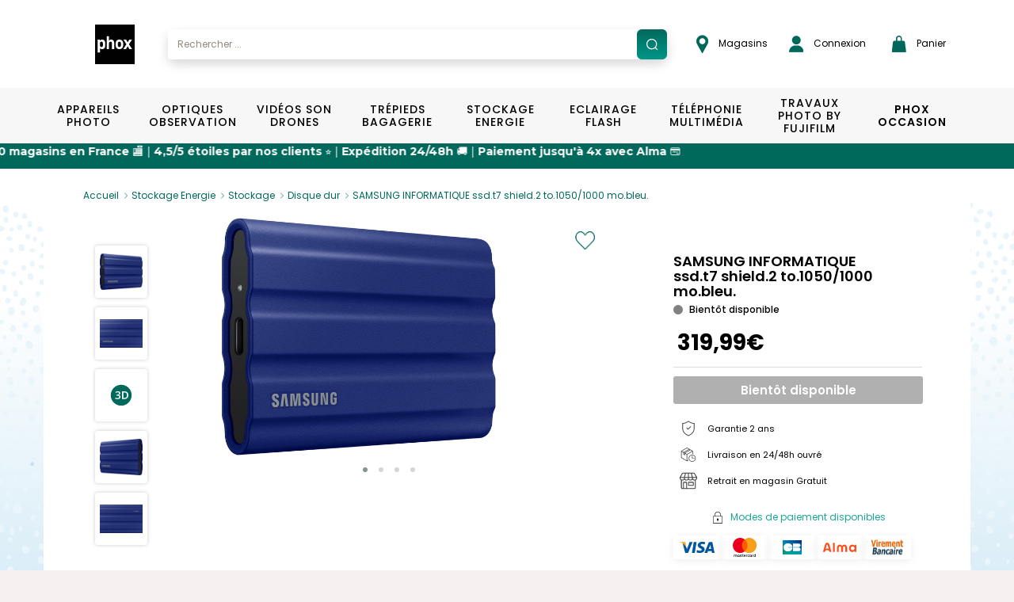

--- FILE ---
content_type: text/html; charset=UTF-8
request_url: https://www.phox.fr/fr-FR/p/samsung-informatique-ssdt7-shield2-to10501000-mobleu/8806092968486
body_size: 26269
content:
<!DOCTYPE html>
<html xmlns="http://www.w3.org/1999/xhtml">

<head prefix="og: http://ogp.me/ns# fb: http://ogp.me/ns/fb# product: http://ogp.me/ns/product#">
	<meta http-equiv="Content-Type" content="text/html; charset=utf-8" />

	<title>SAMSUNG INFORMATIQUE SSD.T7 SHIELD.2 TO.1050/1000 MO.BLEU. | PHOX</title>
	<base href="https://www.phox.fr/fr-FR/" />

	<script>
		window.dataLayer = window.dataLayer || [];
	</script>
	<script>
		(function(w, d, s, l, i) {
			w[l] = w[l] || [];
			w[l].push({
				'gtm.start': new Date().getTime(),
				event: 'gtm.js'
			});
			var f = d.getElementsByTagName(s)[0],
				j = d.createElement(s),
				dl = l != 'dataLayer' ? '&l=' + l : '';
			j.async = true;
			j.src =
				'https://www.googletagmanager.com/gtm.js?id=' + i + dl;
			f.parentNode.insertBefore(j, f);
		})(window, document, 'script', 'dataLayer', 'GTM-KJ5KNGJ');
		dataLayer.push({
			'user_id': 'USER_ID'
		});
	</script>

	<meta name="viewport" content="width=device-width, initial-scale=1, maximum-scale=1">
	<meta http-equiv="P3P" content='policyref="/w3c/p3p.xml"' />

	<!-- OpenGraph -->
	<meta property="og:title" content="SAMSUNG INFORMATIQUE ssd.t7 shield.2 to.1050/1000 mo.bleu." />
	<meta property="og:type" content="website" />
	<meta property="og:image" content="https://www.phox.fr/media/images/products/8806092968486/8806092968486_1.jpg" />
	<meta property="og:url" content="https://www.phox.fr/fr-FR//p/samsung-informatique-ssdt7-shield2-to10501000-mobleu/8806092968486" />
	<meta property="og:locale" content="fr_FR" />
	<!-- https://developers.facebook.com/docs/payments/product/ -->
	<meta property="product:plural_title" content="SAMSUNG INFORMATIQUE ssd.t7 shield.2 to.1050/1000 mo.bleu." />
	<meta property="product:price:amount" content="319.99" />
	<meta property="product:price:currency" content="EUR" />

	<meta name="description" content="D&eacute;couvrez le SAMSUNG INFORMATIQUE SSD.T7 SHIELD.2 TO.1050/1000 MO.BLEU. et ses caract&eacute;ristiques. Paiement s&eacute;curis&eacute;, livraison 24/48h et retrait gratuit en magasin." />
<meta name="keywords" content="Stockage Energie, Stockage, Disque dur, SAMSUNG INFORMATIQUE ssdt7 shield2 to10501000 mobleu, Photo, Vid&eacute;o" />
		<link rel="canonical" href="https://www.phox.fr/fr-FR/p/samsung-informatique-ssdt7-shield2-to10501000-mobleu/8806092968486" />		
	<!-- Fonts -->
	<link rel="stylesheet" href="https://use.typekit.net/eyx8vks.css">
	<link rel="stylesheet" href="https://cdnjs.cloudflare.com/ajax/libs/font-awesome/4.7.0/css/font-awesome.min.css">
	<link href="https://fonts.googleapis.com/css2?family=Roboto:ital,wght@0,100;0,300;0,400;0,500;0,700;0,900;1,100;1,300;1,400;1,500;1,700;1,900&display=swap" rel="stylesheet">
	<link href="https://fonts.googleapis.com/css2?family=Roboto+Condensed:ital,wght@0,300;0,400;0,700;1,300;1,400;1,700&display=swap" rel="stylesheet">
	<link href="https://fonts.googleapis.com/css2?family=Open+Sans:ital,wght@0,400;0,600;0,700;1,400;1,600;1,700&display=swap" rel="stylesheet">
	<link href="https://fonts.googleapis.com/css2?family=Montserrat:ital,wght@0,100;0,200;0,300;0,400;0,500;0,600;0,700;0,800;0,900;1,100;1,200;1,300;1,400;1,500;1,600;1,700;1,800;1,900&display=swap" rel="stylesheet">
	<link href="https://fonts.googleapis.com/css2?family=Lato&display=swap" rel="stylesheet">
	<link href="https://fonts.googleapis.com/css2?family=Lobster+Two:ital,wght@0,400;0,700;1,400;1,700&display=swap" rel="stylesheet">
	<link href="https://fonts.googleapis.com/css2?family=Open+Sans:wght@800&display=swap" rel="stylesheet">
	<link href="https://fonts.googleapis.com/css2?family=Roboto:wght@700&display=swap" rel="stylesheet">
	<link href="https://fonts.googleapis.com/css2?family=Poppins:ital,wght@0,400;0,500;0,600;0,700;1,400;1,500;1,600;1,700&display=swap" rel="stylesheet">

	<!-- Alma javascript plugin -->
	<link href="https://cdn.jsdelivr.net/npm/@alma/widgets@3.x.x/dist/widgets.min.css" rel="stylesheet" />

	<!-- Css minifyied -->
	<link type='text/css' rel='preload stylesheet' href='templates/phox/css/dist.css?v=20260126111809' />
	<link type='text/css' rel='preload stylesheet' href='templates/phox/css/app.css?v=20260126111809' />
	
	<!-- JQuery -->
	<script type="text/javascript" charset="utf-8" src="scripts/jquery-2.1.4.min.js"></script>
	<script type="text/javascript" charset="utf-8" src="scripts/jquery-ui-1.9.1.custom.min.js"></script>
	<script src="//cdn.jsdelivr.net/npm/jquery.marquee@1.6.0/jquery.marquee.min.js" type="text/javascript"></script>
	
	<!-- Brevo -->
	<script type="text/javascript">
		(function() {
			window.sib = {
				equeue: [],
				client_key: "xa957msdcmqj6te56ztzsfdz"
			};
			/* OPTIONAL: email for identify request*/
			// window.sib.email_id = 'example@domain.com';
			window.sendinblue = {};
			for (var j = ['track', 'identify', 'trackLink', 'page'], i = 0; i < j.length; i++) {
				(function(k) {
					window.sendinblue[k] = function() {
						var arg = Array.prototype.slice.call(arguments);
						(window.sib[k] || function() {
							var t = {};
							t[k] = arg;
							window.sib.equeue.push(t);
						})(arg[0], arg[1], arg[2], arg[3]);
					};
				})(j[i]);
			}
			var n = document.createElement("script"),
				i = document.getElementsByTagName("script")[0];
			n.type = "text/javascript", n.id = "sendinblue-js", n.async = !0, n.src = "https://sibautomation.com/sa.js?key=" + window.sib.client_key, i.parentNode.insertBefore(n, i), window.sendinblue.page();
		})();
	</script>
</head>

<body>
	<noscript><iframe src="https://www.googletagmanager.com/ns.html?id=GTM-KJ5KNGJ" height="0" width="0" style="display:none;visibility:hidden"></iframe></noscript>
	<div id="loading" class="loading">
  <div id="loading_center" class="loading_center">
      Chargement en cours...      <div class="loading_loaderimg"><img src="images/loader_barre.gif" border="0"/></div>
  </div>
</div>	<div id="popin_standard" class="popin_standard">
  <div id="popin_standard_center" class="popin_standard_center">
    <div id="popin_standard_drag">
      <div id="popin_standard_close" class="popin_standard_close"><img src="images/close_flat.png" border="0"/></div>
	  <div id="popin_standard_draghandle"></div>
      <div id="popin_standard_content" class="popin_standard_content">
        <div class="popin_loaderimg"><img src="images/loader.gif" border="0"/></div>
      </div>
    </div>
  </div>
</div>
	<div id="popin_normalise_adresse" class="popin_standard">
	<div id="popin_normalise_adresse_center" class="popin_standard_center" >
		<div id="popin_normalise_adresse_drag">
			<div id="popin_normalise_adresse_close" class="popin_standard_close"><img src="images/close.gif" border="0"/></div>
			<div id="popin_normalise_adresse_content" class="popin_standard_content">
				<div class="popin_loaderimg"><img src="images/loader.gif" border="0"/></div>
			</div>		 
		</div>
	</div>
</div>	<!-- popin modal normale -->
<div id="popin_modal" class="modal fade">
	<div class="modal-dialog modal-md">
		<div id="popin_modal_content" class="modal-content">
			<div class="modal-header modal-login-header">
				<button type="button" class="close" data-dismiss="modal" aria-label="Close">
					<span aria-hidden="true">&times;</span>
				</button>
				<div class="clearfix"></div>
			</div>
			<div class="modal-body" id="modal_body">
				
			</div>
		</div>
	</div>
</div>

<!-- popin modal large affichage -->
<div id="popin_modal_lg" class="modal fade">
	<div class="modal-dialog modal-lg">
		<div id="popin_modal_lg_content" class="modal-content">
			<div class="modal-header modal-login-header">
				<button type="button" class="close" data-dismiss="modal" aria-label="Close">
					<span aria-hidden="true">&times;</span>
				</button>
				<div class="clearfix"></div>
			</div>
			<div class="modal-body" id="modal_body_lg">
				
			</div>
		</div>
	</div>
</div>
	<div id="body" class="body">
		
		<header>
			<div id="header" class="header header-phox header-phox-common">
				<div class="container-hp container-phox hidden-xs hidden-sm hidden-md">
    <div class="row">
        <div class="col-xs-12 header-container">
            <ul class="list list-unstyled list-inline list-header">
                <li class="list-header-item list-header-item-logo">
                    <a href="."><img alt="Brand logo" src="images/header/logo.svg" /></a>                </li>
                <li class="list-header-item list-header-item-search autosearch-desktop p-0"></li>
                <li class="list-header-item pl-35"><a target="_blank" href="https://magasins.phox.fr/">
    <img src="images/header/epingle.png" class="pr-logo-nav" alt="shop">
    Magasins</a></li>
                <li class="list-header-item list-header-item-account pr-30"><a href="login">
    <img src="images/header/user.png" class="pr-1" alt="account">
    Connexion</a>

<div class="account-header account-header-disconnect">
    <div class="box-login">
        <p class="title">D&eacute;j&agrave; inscrit ?</p>

        <form name="form_login" action="connect?from=https://www.phox.fr/fr-FR/p/samsung-informatique-ssdt7-shield2-to10501000-mobleu/8806092968486&accountID=user" method="post">
            <div class="form-group">
                <div class="col-xs-12">
                    <input id="accountHeaderLogin" name="login" type="text" value="" class="form-control input-phox" onFocus="showLoginBox(this);" onBlur="hideLoginBox(this);" autocomplete="off" required="required">
                    <label class="label-phox" for="accountHeaderLogin">Email&nbsp;*</label>
                </div>
                <div class="clearfix"></div>
            </div>
            <div class="form-group form-group-password">
                <div class="col-xs-12">
                    <span class="show-password" onclick="togglePassword('#accountHeaderPassword', this);"></span>
                    <input id="accountHeaderPassword" name="password" type="password" value="" class="form-control input-phox" onFocus="showLoginBox(this);" onBlur="hideLoginBox(this);" autocomplete="off" required="required">
                    <label class="label-phox" for="accountHeaderPassword">Mot de passe&nbsp;*</label>
                </div>
                <div class="clearfix"></div>
            </div>
            <div class="form-group">
                <div class="col-xs-12 text-right">
                    <a class="link link-forgotten-password" href="mot-de-passe-oublie">J&rsquo;ai oubli&eacute; mon mot de passe</a>
                </div>
                <div class="clearfix"></div>
            </div>

            <div class="col-xs-12">
                <input type="button" class="btn btn-account" value="Connexion" onclick="loginHeader();">
                <input type="hidden" name="task" id="accountHeaderType" value="login">
                <div class="clearfix"></div>
            </div>

            <div class="col-xs-12 error" id="accountHeaderError"></div>
            <div class="col-xs-12 success text-center" id="accountHeaderSuccess"></div>

            <div class="clearfix"></div>
        </form>

    </div>
    <div class="box-create-account">
        <p class="title">Nouveau chez Phox.fr ?</p>
        <div class="col-xs-12">
            <a href="creation-compte" class="btn btn-account">Cr&eacute;er un compte</a>
        </div>
        <div class="clearfix"></div>
    </div>
<div></li>
                <li class="list-header-item list-header-item-cartbox p-0"><div id="cartbox"><div id="cartbox-preview" class="cartbox-preview">
	<a class="btn btn-header btn-cart" onclick="cart_preview();">
        <img src="images/header/panier.png" class="pr-logo-nav" alt="panier">
		Panier			</a>

	<ul id="cartbox_preview" class="cartbox-dropdown" style="display:none">
		<div class="cartbox-preview-body cartbox-preview-body-loading">
	<div class="row">
		<div class="col-xs-12">Chargement en cours... <img src="/images/loader_small.gif" border="0"/></div>
	</div>
	<div class="loading loading-cartbox"></div>
</div>	</ul>
</div></div></li>
            </ul>
        </div>
    </div>
</div>

<script>
    if ($(window).width() >= 767) {
        $(".autosearch-desktop").html("<div class=\"container-search\">\n\t<div class=\"input-group\">\n\t\t<input type=\"text\" id=\"autosearch\" class=\"form-control input-search\" data-ui-autocomplete=\"true\" value=\"\" placeholder=\"Rechercher ...\" \/>\n\t\t<span onclick=\"valid_search('autosearch');\" class=\"input-group-addon input-group-addon-icon\">\n\t\t\t<img src=\"\/images\/search\/search.svg\" \/>\n\t\t<\/span>\n\t<\/div>\n\t<div id=\"searchAutocomplete\"><\/div>\n\n\t<input type=\"hidden\" id=\"use_solr\" value=\"1\" \/>\n\t<input type=\"hidden\" id=\"url_pagesearch\" value=\"https:\/\/www.phox.fr\/fr-FR\/recherche\/\" \/>\n<\/div>\n\n<script>\n\tdocument.querySelector('#searchAutocomplete').addEventListener('touchmove', preventScroll, {\n\t\tpassive: false\n\t});\n\n\tfunction preventScroll(e) {\n\t\te.preventDefault();\n\t\te.stopPropagation();\n\t\treturn false;\n\t}\n<\/script>");
        $(".autosearch-mobile").html('');
    } else {
        $(".autosearch-desktop").html('');
        $(".autosearch-mobile").html("<div class=\"container-search\">\n\t<div class=\"input-group\">\n\t\t<input type=\"text\" id=\"autosearch\" class=\"form-control input-search\" data-ui-autocomplete=\"true\" value=\"\" placeholder=\"Rechercher ...\" \/>\n\t\t<span onclick=\"valid_search('autosearch');\" class=\"input-group-addon input-group-addon-icon\">\n\t\t\t<img src=\"\/images\/search\/search.svg\" \/>\n\t\t<\/span>\n\t<\/div>\n\t<div id=\"searchAutocomplete\"><\/div>\n\n\t<input type=\"hidden\" id=\"use_solr\" value=\"1\" \/>\n\t<input type=\"hidden\" id=\"url_pagesearch\" value=\"https:\/\/www.phox.fr\/fr-FR\/recherche\/\" \/>\n<\/div>\n\n<script>\n\tdocument.querySelector('#searchAutocomplete').addEventListener('touchmove', preventScroll, {\n\t\tpassive: false\n\t});\n\n\tfunction preventScroll(e) {\n\t\te.preventDefault();\n\t\te.stopPropagation();\n\t\treturn false;\n\t}\n<\/script>");
    }
</script>			</div>
		</header>

		<section>
			<div class="zone zone01">
				<div class="zone01_c zone_c"><nav id="mmenu" class="mmenu">
    <ul id="mmenu-list">
        <li class=" mm-listitem-53">
			<a 
		class="" 
					href="https://www.phox.fr/fr-FR/c/appareils-photo/1"
				>Appareils Photo</a>
		<ul><li class=" mm-listitem-">
			<span>VOIR PAR CAT&Eacute;GORIE</span>
		<ul><li class=" mm-listitem-54">
			<a 
		class="obflink" 
					data-o="aHR0cHM6Ly93d3cucGhveC5mci9mci1GUi9jL2FwcGFyZWlscy1waG90by9yZWZsZXgvMTE="
				>Reflex</a>
		</li>
<li class=" mm-listitem-55">
			<a 
		class="obflink" 
					data-o="aHR0cHM6Ly93d3cucGhveC5mci9mci1GUi9jL2FwcGFyZWlscy1waG90by9oeWJyaWRlLzEy"
				>Hybride</a>
		</li>
<li class=" mm-listitem-56">
			<a 
		class="obflink" 
					data-o="aHR0cHM6Ly93d3cucGhveC5mci9mci1GUi9jL2FwcGFyZWlscy1waG90by9jb21wYWN0LzEz"
				>Compact</a>
		</li>
<li class=" mm-listitem-57">
			<a 
		class="obflink" 
					data-o="aHR0cHM6Ly93d3cucGhveC5mci9mci1GUi9jL2FwcGFyZWlscy1waG90by9icmlkZ2UvMTQ="
				>Bridge</a>
		</li>
<li class=" mm-listitem-58">
			<a 
		class="obflink" 
					data-o="aHR0cHM6Ly93d3cucGhveC5mci9mci1GUi9jL2FwcGFyZWlscy1waG90by9ldGFuY2hlLzE1"
				>Etanche</a>
		</li>
<li class=" mm-listitem-59">
			<a 
		class="obflink" 
					data-o="aHR0cHM6Ly93d3cucGhveC5mci9mci1GUi9jL2FwcGFyZWlscy1waG90by9pbnN0YW50YW5lLzE2"
				>Instantané</a>
		<ul><li class=" mm-listitem-60">
			<a 
		class="obflink" 
					data-o="aHR0cHM6Ly93d3cucGhveC5mci9mci1GUi9jL2FwcGFyZWlscy1waG90by9pbnN0YW50YW5lL2FwcGFyZWlscy8xNjE="
				>Appareils</a>
		</li>
<li class=" mm-listitem-61">
			<a 
		class="obflink" 
					data-o="aHR0cHM6Ly93d3cucGhveC5mci9mci1GUi9jL2FwcGFyZWlscy1waG90by9pbnN0YW50YW5lL2FjY2Vzc29pcmVzLWluc3RhbnRhbmVzLzE2Mg=="
				>Accessoires instantanés</a>
		</li>
<li class=" mm-listitem-62">
			<a 
		class="obflink" 
					data-o="aHR0cHM6Ly93d3cucGhveC5mci9mci1GUi9jL2FwcGFyZWlscy1waG90by9pbnN0YW50YW5lL2ZpbG1zLWluc3RhbnRhbmVzLzE2Mw=="
				>Films instantanés</a>
		</li>
</ul></li>
</ul></li>
<li>
	<div class="row content-desktop">
    <div class="col-xs-12 menu-entries-02">
        <ul class="list list-unstyled list-menu list-menu-02">
            <li>
                <a class="obflink" data-o="aHR0cHM6Ly93d3cucGhveC5mci9mci1GUi9jL2FwcGFyZWlscy1waG90by8xP25iX2J5X3BhZ2U9MTgmb3JkZXI9cHJvbW8mb3JkZXJieT1hc2MmZmlsdGVycz1mYW0wMSwxfE1BUiwxNDYz">Nikon</a>
            </li>
        </ul>
    </div>

    <div class="col-xs-12 menu-entries-02">
        <ul class="list list-unstyled list-menu list-menu-02">
            <li>
                <a class="obflink" data-o="aHR0cHM6Ly93d3cucGhveC5mci9mci1GUi9jL2FwcGFyZWlscy1waG90by8xP25iX2J5X3BhZ2U9MTgmb3JkZXI9cHJvbW8mb3JkZXJieT1hc2MmZmlsdGVycz1mYW0wMSwxfE1BUiwyNjc=">Canon</a>
            </li>
        </ul>
    </div>

    <div class="col-xs-12 menu-entries-02">
        <ul class="list list-unstyled list-menu list-menu-02">
            <li>
                <a class="obflink" data-o="aHR0cHM6Ly93d3cucGhveC5mci9mci1GUi9jL2FwcGFyZWlscy1waG90by8xP25iX2J5X3BhZ2U9MTgmb3JkZXI9cHJvbW8mb3JkZXJieT1hc2MmZmlsdGVycz1mYW0wMSwxfE1BUiwyMDM1">Sony</a>
            </li>
        </ul>
    </div>

    <div class="col-xs-12 menu-entries-02">
        <ul class="list list-unstyled list-menu list-menu-02">
            <li>
                <a class="obflink" data-o="aHR0cHM6Ly93d3cucGhveC5mci9mci1GUi9jL2FwcGFyZWlscy1waG90by8xP25iX2J5X3BhZ2U9MTgmb3JkZXI9cHJvbW8mb3JkZXJieT1hc2MmZmlsdGVycz1mYW0wMSwxfE1BUiwxNTA2">Olympus</a>
            </li>
        </ul>
    </div>

    <div class="col-xs-12 menu-entries-02">
        <ul class="list list-unstyled list-menu list-menu-02">
            <li>
                <a class="obflink" data-o="aHR0cHM6Ly93d3cucGhveC5mci9mci1GUi9jL2FwcGFyZWlscy1waG90by8xP25iX2J5X3BhZ2U9MTgmb3JkZXI9cHJvbW8mb3JkZXJieT1hc2MmZmlsdGVycz1mYW0wMSwxfE1BUiwxNTYx">Panasonic</a>
            </li>
        </ul>
    </div>

    <div class="col-xs-12 menu-entries-02">
        <ul class="list list-unstyled list-menu list-menu-02">
            <li>
                <a class="obflink" data-o="aHR0cHM6Ly93d3cucGhveC5mci9mci1GUi9jL2FwcGFyZWlscy1waG90by8xP25iX2J5X3BhZ2U9MTgmb3JkZXI9cHJvbW8mb3JkZXJieT1hc2MmZmlsdGVycz1mYW0wMSwxfE1BUiwxNjU2">Polaroid</a>
            </li>
        </ul>
    </div>
</div>

<li>
    <span class="content-mobile">VOIR PAR MARQUE</span>
    <ul>
        <li class="content-mobile">
            <a class="obflink" data-o="aHR0cHM6Ly93d3cucGhveC5mci9mci1GUi9jL2FwcGFyZWlscy1waG90by8xP25iX2J5X3BhZ2U9MTgmb3JkZXI9cHJvbW8mb3JkZXJieT1hc2MmZmlsdGVycz1mYW0wMSwxfE1BUiwxNDYz">Nikon</a>
        </li>
        <li class="content-mobile">
            <a class="obflink" data-o="aHR0cHM6Ly93d3cucGhveC5mci9mci1GUi9jL2FwcGFyZWlscy1waG90by8xP25iX2J5X3BhZ2U9MTgmb3JkZXI9cHJvbW8mb3JkZXJieT1hc2MmZmlsdGVycz1mYW0wMSwxfE1BUiwyNjc=">Canon</a>
        </li>
        <li class="content-mobile">
            <a class="obflink" data-o="aHR0cHM6Ly93d3cucGhveC5mci9mci1GUi9jL2FwcGFyZWlscy1waG90by8xP25iX2J5X3BhZ2U9MTgmb3JkZXI9cHJvbW8mb3JkZXJieT1hc2MmZmlsdGVycz1mYW0wMSwxfE1BUiwyMDM1">Sony</a>
        </li>
        <li class="content-mobile">
            <a class="obflink" data-o="aHR0cHM6Ly93d3cucGhveC5mci9mci1GUi9jL2FwcGFyZWlscy1waG90by8xP25iX2J5X3BhZ2U9MTgmb3JkZXI9cHJvbW8mb3JkZXJieT1hc2MmZmlsdGVycz1mYW0wMSwxfE1BUiwxNTA2">Olympus</a>
        </li>
        <li class="content-mobile">
            <a class="obflink" data-o="aHR0cHM6Ly93d3cucGhveC5mci9mci1GUi9jL2FwcGFyZWlscy1waG90by8xP25iX2J5X3BhZ2U9MTgmb3JkZXI9cHJvbW8mb3JkZXJieT1hc2MmZmlsdGVycz1mYW0wMSwxfE1BUiwxNTYx">Panasonic</a>
        </li>
        <li class="content-mobile">
            <a class="obflink" data-o="aHR0cHM6Ly93d3cucGhveC5mci9mci1GUi9jL2FwcGFyZWlscy1waG90by8xP25iX2J5X3BhZ2U9MTgmb3JkZXI9cHJvbW8mb3JkZXJieT1hc2MmZmlsdGVycz1mYW0wMSwxfE1BUiwxNjU2">Polaroid</a>
        </li>
        <li class="content-mobile">
            <a class="" href="https://www.phox.fr/fr-FR/c/appareils-photo/1">Voir plus ></a>
        </li>
    </ul>
</li>

<a class="content-desktop brands-see-more mt-1-5" href="https://www.phox.fr/fr-FR/c/appareils-photo/1">Voir plus ></a></li>
</ul></li>
<li class=" mm-listitem-63">
			<a 
		class="" 
					href="https://www.phox.fr/fr-FR/c/optiques-observation/2"
				>Optiques Observation</a>
		<ul><li class=" mm-listitem-">
			<span>VOIR PAR CAT&Eacute;GORIE</span>
		<ul><li class=" mm-listitem-64">
			<a 
		class="obflink" 
					data-o="aHR0cHM6Ly93d3cucGhveC5mci9mci1GUi9jL29wdGlxdWVzLW9ic2VydmF0aW9uL2ZvY2FsZS1maXhlLzIx"
				>Focale fixe</a>
		</li>
<li class=" mm-listitem-65">
			<a 
		class="obflink" 
					data-o="aHR0cHM6Ly93d3cucGhveC5mci9mci1GUi9jL29wdGlxdWVzLW9ic2VydmF0aW9uL3pvb20vMjI="
				>Zoom</a>
		</li>
<li class=" mm-listitem-66">
			<a 
		class="obflink" 
					data-o="aHR0cHM6Ly93d3cucGhveC5mci9mci1GUi9jL29wdGlxdWVzLW9ic2VydmF0aW9uL2ZpbHRyZXMvMjM="
				>Filtres</a>
		</li>
<li class=" mm-listitem-67">
			<a 
		class="obflink" 
					data-o="aHR0cHM6Ly93d3cucGhveC5mci9mci1GUi9jL29wdGlxdWVzLW9ic2VydmF0aW9uL3BhcmUtc29sZWlsLzI0"
				>Pare-soleil</a>
		</li>
<li class=" mm-listitem-68">
			<a 
		class="obflink" 
					data-o="aHR0cHM6Ly93d3cucGhveC5mci9mci1GUi9jL29wdGlxdWVzLW9ic2VydmF0aW9uL2FjY2Vzc29pcmVzLzI1"
				>Accessoires</a>
		<ul><li class=" mm-listitem-69">
			<a 
		class="obflink" 
					data-o="aHR0cHM6Ly93d3cucGhveC5mci9mci1GUi9jL29wdGlxdWVzLW9ic2VydmF0aW9uL2FjY2Vzc29pcmVzL2JvdWNob25zLzI1MQ=="
				>Bouchons</a>
		</li>
<li class=" mm-listitem-70">
			<a 
		class="obflink" 
					data-o="aHR0cHM6Ly93d3cucGhveC5mci9mci1GUi9jL29wdGlxdWVzLW9ic2VydmF0aW9uL2FjY2Vzc29pcmVzL3Zpc2V1cnMvMjUy"
				>Viseurs</a>
		</li>
<li class=" mm-listitem-71">
			<a 
		class="obflink" 
					data-o="aHR0cHM6Ly93d3cucGhveC5mci9mci1GUi9jL29wdGlxdWVzLW9ic2VydmF0aW9uL2FjY2Vzc29pcmVzL2FkYXB0YXRldXJzLWJhZ3Vlcy1ldC1jb252ZXJ0aXNzZXVycy8yNTM="
				>Adaptateurs bagues et convertisseurs</a>
		</li>
<li class=" mm-listitem-72">
			<a 
		class="obflink" 
					data-o="aHR0cHM6Ly93d3cucGhveC5mci9mci1GUi9jL29wdGlxdWVzLW9ic2VydmF0aW9uL2FjY2Vzc29pcmVzL29laWxsZXRvbi8yNTQ="
				>Oeilleton</a>
		</li>
<li class=" mm-listitem-73">
			<a 
		class="obflink" 
					data-o="aHR0cHM6Ly93d3cucGhveC5mci9mci1GUi9jL29wdGlxdWVzLW9ic2VydmF0aW9uL2FjY2Vzc29pcmVzL25ldHRveWFnZS8yNTU="
				>Nettoyage</a>
		</li>
</ul></li>
<li class=" mm-listitem-74">
			<a 
		class="obflink" 
					data-o="aHR0cHM6Ly93d3cucGhveC5mci9mci1GUi9jL29wdGlxdWVzLW9ic2VydmF0aW9uL2p1bWVsbGVzLzI2"
				>Jumelles</a>
		</li>
</ul></li>
<li>
	<div class="row content-desktop">
    <div class="col-xs-12 menu-entries-02">
        <ul class="list list-unstyled list-menu list-menu-02">
            <li>
                <a class="obflink" data-o="aHR0cHM6Ly93d3cucGhveC5mci9mci1GUi9jL29wdGlxdWVzLW9ic2VydmF0aW9uLzI/bmJfYnlfcGFnZT0xOCZvcmRlcj1wcm9tbyZvcmRlcmJ5PWFzYyZmaWx0ZXJzPWZhbTAxLDJ8TUFSLDE0OA==">Benro</a>
            </li>
        </ul>
    </div>

    <div class="col-xs-12 menu-entries-02">
        <ul class="list list-unstyled list-menu list-menu-02">
            <li>
                <a class="obflink" data-o="aHR0cHM6Ly93d3cucGhveC5mci9mci1GUi9jL29wdGlxdWVzLW9ic2VydmF0aW9uLzI/bmJfYnlfcGFnZT0xOCZvcmRlcj1wcm9tbyZvcmRlcmJ5PWFzYyZmaWx0ZXJzPWZhbTAxLDJ8TUFSLDI0MA==">Bushnell</a>
            </li>
        </ul>
    </div>

    <div class="col-xs-12 menu-entries-02">
        <ul class="list list-unstyled list-menu list-menu-02">
            <li>
                <a class="obflink" data-o="aHR0cHM6Ly93d3cucGhveC5mci9mci1GUi9jL29wdGlxdWVzLW9ic2VydmF0aW9uLzI/bmJfYnlfcGFnZT0xOCZvcmRlcj1wcm9tbyZvcmRlcmJ5PWFzYyZmaWx0ZXJzPWZhbTAxLDJ8TUFSLDI0Mw==">BW Phox</a>
            </li>
        </ul>
    </div>

    <div class="col-xs-12 menu-entries-02">
        <ul class="list list-unstyled list-menu list-menu-02">
            <li>
                <a class="obflink" data-o="aHR0cHM6Ly93d3cucGhveC5mci9mci1GUi9jL29wdGlxdWVzLW9ic2VydmF0aW9uLzI/bmJfYnlfcGFnZT0xOCZvcmRlcj1wcm9tbyZvcmRlcmJ5PWFzYyZmaWx0ZXJzPWZhbTAxLDJ8TUFSLDI2Nw==">Canon</a>
            </li>
        </ul>
    </div>

    <div class="col-xs-12 menu-entries-02">
        <ul class="list list-unstyled list-menu list-menu-02">
            <li>
                <a class="obflink" data-o="aHR0cHM6Ly93d3cucGhveC5mci9mci1GUi9jL29wdGlxdWVzLW9ic2VydmF0aW9uLzI/bmJfYnlfcGFnZT0xOCZvcmRlcj1wcm9tbyZvcmRlcmJ5PWFzYyZmaWx0ZXJzPWZhbTAxLDJ8TUFSLDM1NA==">Cokin</a>
            </li>
        </ul>
    </div>

    <div class="col-xs-12 menu-entries-02">
        <ul class="list list-unstyled list-menu list-menu-02">
            <li>
                <a class="obflink" data-o="aHR0cHM6Ly93d3cucGhveC5mci9mci1GUi9jL29wdGlxdWVzLW9ic2VydmF0aW9uLzI/bmJfYnlfcGFnZT0xOCZvcmRlcj1wcm9tbyZvcmRlcmJ5PWFzYyZmaWx0ZXJzPWZhbTAxLDJ8TUFSLDc1Ng==">Fuji</a>
            </li>
        </ul>
    </div>
</div>

<li>
    <span class="content-mobile">VOIR PAR MARQUE</span>
    <ul>
        <li class="content-mobile">
            <a class="obflink" data-o="aHR0cHM6Ly93d3cucGhveC5mci9mci1GUi9jL29wdGlxdWVzLW9ic2VydmF0aW9uLzI/bmJfYnlfcGFnZT0xOCZvcmRlcj1wcm9tbyZvcmRlcmJ5PWFzYyZmaWx0ZXJzPWZhbTAxLDJ8TUFSLDE0OA==">Benro</a>
        </li>
        <li class="content-mobile">
            <a class="obflink" data-o="aHR0cHM6Ly93d3cucGhveC5mci9mci1GUi9jL29wdGlxdWVzLW9ic2VydmF0aW9uLzI/bmJfYnlfcGFnZT0xOCZvcmRlcj1wcm9tbyZvcmRlcmJ5PWFzYyZmaWx0ZXJzPWZhbTAxLDJ8TUFSLDI0MA==">Bushnell</a>
        </li>
        <li class="content-mobile">
            <a class="obflink" data-o="aHR0cHM6Ly93d3cucGhveC5mci9mci1GUi9jL29wdGlxdWVzLW9ic2VydmF0aW9uLzI/bmJfYnlfcGFnZT0xOCZvcmRlcj1wcm9tbyZvcmRlcmJ5PWFzYyZmaWx0ZXJzPWZhbTAxLDJ8TUFSLDI0Mw==">BW Phox</a>
        </li>
        <li class="content-mobile">
            <a class="obflink" data-o="aHR0cHM6Ly93d3cucGhveC5mci9mci1GUi9jL29wdGlxdWVzLW9ic2VydmF0aW9uLzI/bmJfYnlfcGFnZT0xOCZvcmRlcj1wcm9tbyZvcmRlcmJ5PWFzYyZmaWx0ZXJzPWZhbTAxLDJ8TUFSLDI2Nw==">Canon</a>
        </li>
        <li class="content-mobile">
            <a class="obflink" data-o="aHR0cHM6Ly93d3cucGhveC5mci9mci1GUi9jL29wdGlxdWVzLW9ic2VydmF0aW9uLzI/bmJfYnlfcGFnZT0xOCZvcmRlcj1wcm9tbyZvcmRlcmJ5PWFzYyZmaWx0ZXJzPWZhbTAxLDJ8TUFSLDM1NA==">Cokin</a>
        </li>
        <li class="content-mobile">
            <a class="obflink" data-o="aHR0cHM6Ly93d3cucGhveC5mci9mci1GUi9jL29wdGlxdWVzLW9ic2VydmF0aW9uLzI/bmJfYnlfcGFnZT0xOCZvcmRlcj1wcm9tbyZvcmRlcmJ5PWFzYyZmaWx0ZXJzPWZhbTAxLDJ8TUFSLDc1Ng==">Fuji</a>
        </li>
        <li class="content-mobile">
            <a class="" href="https://www.phox.fr/fr-FR/c/optiques-observation/2">Voir plus ></a>
        </li>
    </ul>
</li>

<a class="content-desktop brands-see-more mt-1-5" href="https://www.phox.fr/fr-FR/c/optiques-observation/2">Voir plus ></a></li>
</ul></li>
<li class=" mm-listitem-75">
			<a 
		class="" 
					href="https://www.phox.fr/fr-FR/c/videos-son-drones/3"
				>Vidéos Son Drones</a>
		<ul><li class=" mm-listitem-">
			<span>VOIR PAR CAT&Eacute;GORIE</span>
		<ul><li class=" mm-listitem-78">
			<a 
		class="obflink" 
					data-o="aHR0cHM6Ly93d3cucGhveC5mci9mci1GUi9jL3ZpZGVvcy1zb24tZHJvbmVzL2NhbWVzY29wZS8zMw=="
				>Camescope</a>
		</li>
<li class=" mm-listitem-79">
			<a 
		class="obflink" 
					data-o="aHR0cHM6Ly93d3cucGhveC5mci9mci1GUi9jL3ZpZGVvcy1zb24tZHJvbmVzL3N0YWJpbGlzYXRldXIvMzQ="
				>Stabilisateur</a>
		</li>
<li class=" mm-listitem-83">
			<a 
		class="obflink" 
					data-o="aHR0cHM6Ly93d3cucGhveC5mci9mci1GUi9jL3ZpZGVvcy1zb24tZHJvbmVzL2Ryb25lLzM4"
				>Drone</a>
		</li>
<li class=" mm-listitem-80">
			<a 
		class="obflink" 
					data-o="aHR0cHM6Ly93d3cucGhveC5mci9mci1GUi9jL3ZpZGVvcy1zb24tZHJvbmVzL3Nvbi8zNQ=="
				>Son</a>
		</li>
<li class=" mm-listitem-81">
			<a 
		class="obflink" 
					data-o="aHR0cHM6Ly93d3cucGhveC5mci9mci1GUi9jL3ZpZGVvcy1zb24tZHJvbmVzL2FjY2Vzc29pcmVzLXNvbi8zNg=="
				>Accessoires son</a>
		</li>
<li class=" mm-listitem-82">
			<a 
		class="obflink" 
					data-o="aHR0cHM6Ly93d3cucGhveC5mci9mci1GUi9jL3ZpZGVvcy1zb24tZHJvbmVzL2Nvbm5lY3RpcXVlLWNhYmxlLzM3"
				>Connectique cable</a>
		</li>
</ul></li>
<li>
	<div class="row content-desktop">
    <div class="col-xs-12 menu-entries-02">
        <ul class="list list-unstyled list-menu list-menu-02">
            <li>
                <a class="obflink" data-o="aHR0cHM6Ly93d3cucGhveC5mci9mci1GUi9jL3ZpZGVvcy1zb24tZHJvbmVzLzM/bmJfYnlfcGFnZT0xOCZvcmRlcj1wcm9tbyZvcmRlcmJ5PWFzYyZmaWx0ZXJzPWZhbTAxLDN8TUFSLDI0MA==">Bushnell</a>
            </li>
        </ul>
    </div>

    <div class="col-xs-12 menu-entries-02">
        <ul class="list list-unstyled list-menu list-menu-02">
            <li>
                <a class="obflink" data-o="aHR0cHM6Ly93d3cucGhveC5mci9mci1GUi9jL3ZpZGVvcy1zb24tZHJvbmVzLzM/bmJfYnlfcGFnZT0xOCZvcmRlcj1wcm9tbyZvcmRlcmJ5PWFzYyZmaWx0ZXJzPWZhbTAxLDN8TUFSLDI2Nw==">Canon</a>
            </li>
        </ul>
    </div>

    <div class="col-xs-12 menu-entries-02">
        <ul class="list list-unstyled list-menu list-menu-02">
            <li>
                <a class="obflink" data-o="aHR0cHM6Ly93d3cucGhveC5mci9mci1GUi9jL3ZpZGVvcy1zb24tZHJvbmVzLzM/bmJfYnlfcGFnZT0xOCZvcmRlcj1wcm9tbyZvcmRlcmJ5PWFzYyZmaWx0ZXJzPWZhbTAxLDN8TUFSLDUyMg==">Dji</a>
            </li>
        </ul>
    </div>

    <div class="col-xs-12 menu-entries-02">
        <ul class="list list-unstyled list-menu list-menu-02">
            <li>
                <a class="obflink" data-o="aHR0cHM6Ly93d3cucGhveC5mci9mci1GUi9jL3ZpZGVvcy1zb24tZHJvbmVzLzM/bmJfYnlfcGFnZT0xOCZvcmRlcj1wcm9tbyZvcmRlcmJ5PWFzYyZmaWx0ZXJzPWZhbTAxLDN8TUFSLDUyNQ==">DLH Energy</a>
            </li>
        </ul>
    </div>

    <div class="col-xs-12 menu-entries-02">
        <ul class="list list-unstyled list-menu list-menu-02">
            <li>
                <a class="obflink" data-o="aHR0cHM6Ly93d3cucGhveC5mci9mci1GUi9jL3ZpZGVvcy1zb24tZHJvbmVzLzM/bmJfYnlfcGFnZT0xOCZvcmRlcj1wcm9tbyZvcmRlcmJ5PWFzYyZmaWx0ZXJzPWZhbTAxLDN8TUFSLDg4NQ==">Hama</a>
            </li>
        </ul>
    </div>

    <div class="col-xs-12 menu-entries-02">
        <ul class="list list-unstyled list-menu list-menu-02">
            <li>
                <a class="obflink" data-o="aHR0cHM6Ly93d3cucGhveC5mci9mci1GUi9jL3ZpZGVvcy1zb24tZHJvbmVzLzM/bmJfYnlfcGFnZT0xOCZvcmRlcj1wcm9tbyZvcmRlcmJ5PWFzYyZmaWx0ZXJzPWZhbTAxLDN8TUFSLDI1Mjc=">Boya</a>
            </li>
        </ul>
    </div>
</div>

<li>
    <span class="content-mobile">VOIR PAR MARQUE</span>
    <ul>
        <li class="content-mobile">
            <a class="obflink" data-o="aHR0cHM6Ly93d3cucGhveC5mci9mci1GUi9jL3ZpZGVvcy1zb24tZHJvbmVzLzM/bmJfYnlfcGFnZT0xOCZvcmRlcj1wcm9tbyZvcmRlcmJ5PWFzYyZmaWx0ZXJzPWZhbTAxLDN8TUFSLDI0MA==">Bushnell</a>
        </li>
        <li class="content-mobile">
            <a class="obflink" data-o="aHR0cHM6Ly93d3cucGhveC5mci9mci1GUi9jL3ZpZGVvcy1zb24tZHJvbmVzLzM/bmJfYnlfcGFnZT0xOCZvcmRlcj1wcm9tbyZvcmRlcmJ5PWFzYyZmaWx0ZXJzPWZhbTAxLDN8TUFSLDI2Nw==">Canon</a>
        </li>
        <li class="content-mobile">
            <a class="obflink" data-o="aHR0cHM6Ly93d3cucGhveC5mci9mci1GUi9jL3ZpZGVvcy1zb24tZHJvbmVzLzM/bmJfYnlfcGFnZT0xOCZvcmRlcj1wcm9tbyZvcmRlcmJ5PWFzYyZmaWx0ZXJzPWZhbTAxLDN8TUFSLDUyMg==">Dji</a>
        </li>
        <li class="content-mobile">
            <a class="obflink" data-o="aHR0cHM6Ly93d3cucGhveC5mci9mci1GUi9jL3ZpZGVvcy1zb24tZHJvbmVzLzM/bmJfYnlfcGFnZT0xOCZvcmRlcj1wcm9tbyZvcmRlcmJ5PWFzYyZmaWx0ZXJzPWZhbTAxLDN8TUFSLDUyNQ==">DLH Energy</a>
        </li>
        <li class="content-mobile">
            <a class="obflink" data-o="aHR0cHM6Ly93d3cucGhveC5mci9mci1GUi9jL3ZpZGVvcy1zb24tZHJvbmVzLzM/bmJfYnlfcGFnZT0xOCZvcmRlcj1wcm9tbyZvcmRlcmJ5PWFzYyZmaWx0ZXJzPWZhbTAxLDN8TUFSLDg4NQ==">Hama</a>
        </li>
        <li class="content-mobile">
            <a class="obflink" data-o="aHR0cHM6Ly93d3cucGhveC5mci9mci1GUi9jL3ZpZGVvcy1zb24tZHJvbmVzLzM/bmJfYnlfcGFnZT0xOCZvcmRlcj1wcm9tbyZvcmRlcmJ5PWFzYyZmaWx0ZXJzPWZhbTAxLDN8TUFSLDI1Mjc=">Boya</a>
        </li>
        <li class="content-mobile">
            <a class="" href="https://www.phox.fr/fr-FR/c/videos-son-drones/3">Voir plus ></a>
        </li>
    </ul>
</li>

<a class="content-desktop brands-see-more mt-1-5" href="https://www.phox.fr/fr-FR/c/videos-son-drones/3">Voir plus ></a></li>
</ul></li>
<li class=" mm-listitem-162">
			<a 
		class="" 
					href="https://www.phox.fr/fr-FR/c/trepieds-bagagerie/4"
				>Trépieds Bagagerie</a>
		<ul><li class=" mm-listitem-">
			<span>VOIR PAR CAT&Eacute;GORIE</span>
		<ul><li class=" mm-listitem-163">
			<a 
		class="obflink" 
					data-o="aHR0cHM6Ly93d3cucGhveC5mci9mci1GUi9jL3RyZXBpZWRzLWJhZ2FnZXJpZS9waWVkcy10cmVwaWVkcy80MQ=="
				>Pieds trépieds</a>
		</li>
<li class=" mm-listitem-164">
			<a 
		class="obflink" 
					data-o="aHR0cHM6Ly93d3cucGhveC5mci9mci1GUi9jL3RyZXBpZWRzLWJhZ2FnZXJpZS9tb25vcG9kZS80Mg=="
				>Monopode</a>
		</li>
<li class=" mm-listitem-165">
			<a 
		class="obflink" 
					data-o="aHR0cHM6Ly93d3cucGhveC5mci9mci1GUi9jL3RyZXBpZWRzLWJhZ2FnZXJpZS9hY2Nlc3NvaXJlcy10cmVwaWVkcy80Mw=="
				>Accessoires Trépieds</a>
		</li>
<li class=" mm-listitem-166">
			<a 
		class="obflink" 
					data-o="aHR0cHM6Ly93d3cucGhveC5mci9mci1GUi9jL3RyZXBpZWRzLWJhZ2FnZXJpZS9wZXJjaGVzLzQ0"
				>Perches</a>
		</li>
<li class=" mm-listitem-167">
			<a 
		class="obflink" 
					data-o="aHR0cHM6Ly93d3cucGhveC5mci9mci1GUi9jL3RyZXBpZWRzLWJhZ2FnZXJpZS9zYWNzLWEtZG9zLzQ1"
				>Sacs à dos</a>
		</li>
<li class=" mm-listitem-168">
			<a 
		class="obflink" 
					data-o="aHR0cHM6Ly93d3cucGhveC5mci9mci1GUi9jL3RyZXBpZWRzLWJhZ2FnZXJpZS9mb3VycmUtdG91dC80Ng=="
				>Fourre tout</a>
		</li>
<li class=" mm-listitem-169">
			<a 
		class="obflink" 
					data-o="aHR0cHM6Ly93d3cucGhveC5mci9mci1GUi9jL3RyZXBpZWRzLWJhZ2FnZXJpZS9ldHVpLzQ3"
				>Etui</a>
		</li>
<li class=" mm-listitem-170">
			<a 
		class="obflink" 
					data-o="aHR0cHM6Ly93d3cucGhveC5mci9mci1GUi9jL3RyZXBpZWRzLWJhZ2FnZXJpZS9hY2Nlc3NvaXJlLWJhZ2FnZXJpZS80MTA="
				>Accessoire Bagagerie</a>
		</li>
<li class=" mm-listitem-171">
			<a 
		class="obflink" 
					data-o="aHR0cHM6Ly93d3cucGhveC5mci9mci1GUi9jL3RyZXBpZWRzLWJhZ2FnZXJpZS9jb3Vycm9pZS1ldC1kcmFnb25uZS80OA=="
				>Courroie et dragonne</a>
		</li>
<li class=" mm-listitem-172">
			<a 
		class="obflink" 
					data-o="aHR0cHM6Ly93d3cucGhveC5mci9mci1GUi9jL3RyZXBpZWRzLWJhZ2FnZXJpZS9jYWlzc29uLWV0YW5jaGUvNDk="
				>Caisson étanche</a>
		</li>
</ul></li>
<li>
	<div class="row content-desktop">
    <div class="col-xs-12 menu-entries-02">
        <ul class="list list-unstyled list-menu list-menu-02">
            <li>
                <a class="obflink" data-o="aHR0cHM6Ly93d3cucGhveC5mci9mci1GUi9jL3RyZXBpZWRzLWJhZ2FnZXJpZS80P25iX2J5X3BhZ2U9MTgmb3JkZXI9cHJvbW8mb3JkZXJieT1hc2MmZmlsdGVycz1mYW0wMSw0fE1BUiwxNDg=">Benro</a>
            </li>
        </ul>
    </div>

    <div class="col-xs-12 menu-entries-02">
        <ul class="list list-unstyled list-menu list-menu-02">
            <li>
                <a class="obflink" data-o="aHR0cHM6Ly93d3cucGhveC5mci9mci1GUi9jL3RyZXBpZWRzLWJhZ2FnZXJpZS80P25iX2J5X3BhZ2U9MTgmb3JkZXI9cHJvbW8mb3JkZXJieT1hc2MmZmlsdGVycz1mYW0wMSw0fE1BUiwxNjQ=">Bilora</a>
            </li>
        </ul>
    </div>

    <div class="col-xs-12 menu-entries-02">
        <ul class="list list-unstyled list-menu list-menu-02">
            <li>
                <a class="obflink" data-o="aHR0cHM6Ly93d3cucGhveC5mci9mci1GUi9jL3RyZXBpZWRzLWJhZ2FnZXJpZS80P25iX2J5X3BhZ2U9MTgmb3JkZXI9cHJvbW8mb3JkZXJieT1hc2MmZmlsdGVycz1mYW0wMSw0fE1BUiwyNDM=">BW Phox</a>
            </li>
        </ul>
    </div>

    <div class="col-xs-12 menu-entries-02">
        <ul class="list list-unstyled list-menu list-menu-02">
            <li>
                <a class="obflink" data-o="aHR0cHM6Ly93d3cucGhveC5mci9mci1GUi9jL3RyZXBpZWRzLWJhZ2FnZXJpZS80P25iX2J5X3BhZ2U9MTgmb3JkZXI9cHJvbW8mb3JkZXJieT1hc2MmZmlsdGVycz1mYW0wMSw0fE1BUiwyNjc=">Canon</a>
            </li>
        </ul>
    </div>

    <div class="col-xs-12 menu-entries-02">
        <ul class="list list-unstyled list-menu list-menu-02">
            <li>
                <a class="obflink" data-o="aHR0cHM6Ly93d3cucGhveC5mci9mci1GUi9jL3RyZXBpZWRzLWJhZ2FnZXJpZS80P25iX2J5X3BhZ2U9MTgmb3JkZXI9cHJvbW8mb3JkZXJieT1hc2MmZmlsdGVycz1mYW0wMSw0fE1BUiwzNTQ=">Cokin</a>
            </li>
        </ul>
    </div>

    <div class="col-xs-12 menu-entries-02">
        <ul class="list list-unstyled list-menu list-menu-02">
            <li>
                <a class="obflink" data-o="aHR0cHM6Ly93d3cucGhveC5mci9mci1GUi9jL3RyZXBpZWRzLWJhZ2FnZXJpZS80P25iX2J5X3BhZ2U9MTgmb3JkZXI9cHJvbW8mb3JkZXJieT1hc2MmZmlsdGVycz1mYW0wMSw0fE1BUiwzOTc=">Crumpler</a>
            </li>
        </ul>
    </div>
</div>

<li>
    <span class="content-mobile">VOIR PAR MARQUE</span>
    <ul>
        <li class="content-mobile">
            <a class="obflink" data-o="aHR0cHM6Ly93d3cucGhveC5mci9mci1GUi9jL3RyZXBpZWRzLWJhZ2FnZXJpZS80P25iX2J5X3BhZ2U9MTgmb3JkZXI9cHJvbW8mb3JkZXJieT1hc2MmZmlsdGVycz1mYW0wMSw0fE1BUiwxNDg=">Benro</a>
        </li>
        <li class="content-mobile">
            <a class="obflink" data-o="aHR0cHM6Ly93d3cucGhveC5mci9mci1GUi9jL3RyZXBpZWRzLWJhZ2FnZXJpZS80P25iX2J5X3BhZ2U9MTgmb3JkZXI9cHJvbW8mb3JkZXJieT1hc2MmZmlsdGVycz1mYW0wMSw0fE1BUiwxNjQ=">Bilora</a>
        </li>
        <li class="content-mobile">
            <a class="obflink" data-o="aHR0cHM6Ly93d3cucGhveC5mci9mci1GUi9jL3RyZXBpZWRzLWJhZ2FnZXJpZS80P25iX2J5X3BhZ2U9MTgmb3JkZXI9cHJvbW8mb3JkZXJieT1hc2MmZmlsdGVycz1mYW0wMSw0fE1BUiwyNDM=">BW Phox</a>
        </li>
        <li class="content-mobile">
            <a class="obflink" data-o="aHR0cHM6Ly93d3cucGhveC5mci9mci1GUi9jL3RyZXBpZWRzLWJhZ2FnZXJpZS80P25iX2J5X3BhZ2U9MTgmb3JkZXI9cHJvbW8mb3JkZXJieT1hc2MmZmlsdGVycz1mYW0wMSw0fE1BUiwyNjc=">Canon</a>
        </li>
        <li class="content-mobile">
            <a class="obflink" data-o="aHR0cHM6Ly93d3cucGhveC5mci9mci1GUi9jL3RyZXBpZWRzLWJhZ2FnZXJpZS80P25iX2J5X3BhZ2U9MTgmb3JkZXI9cHJvbW8mb3JkZXJieT1hc2MmZmlsdGVycz1mYW0wMSw0fE1BUiwzNTQ=">Cokin</a>
        </li>
        <li class="content-mobile">
            <a class="obflink" data-o="aHR0cHM6Ly93d3cucGhveC5mci9mci1GUi9jL3RyZXBpZWRzLWJhZ2FnZXJpZS80P25iX2J5X3BhZ2U9MTgmb3JkZXI9cHJvbW8mb3JkZXJieT1hc2MmZmlsdGVycz1mYW0wMSw0fE1BUiwzOTc=">Crumpler</a>
        </li>
        <li class="content-mobile">
            <a class="" href="https://www.phox.fr/fr-FR/c/trepieds-bagagerie/4">Voir plus ></a>
        </li>
    </ul>
</li>

<a class="content-desktop brands-see-more mt-1-5" href="https://www.phox.fr/fr-FR/c/trepieds-bagagerie/4">Voir plus ></a></li>
</ul></li>
<li class=" mm-listitem-94">
			<a 
		class="" 
					href="https://www.phox.fr/fr-FR/c/stockage-energie/5"
				>Stockage Energie</a>
		<ul><li class=" mm-listitem-">
			<span>VOIR PAR CAT&Eacute;GORIE</span>
		<ul><li class=" mm-listitem-95">
			<a 
		class="obflink" 
					data-o="aHR0cHM6Ly93d3cucGhveC5mci9mci1GUi9jL3N0b2NrYWdlLWVuZXJnaWUvc3RvY2thZ2UvNTE="
				>Stockage</a>
		<ul><li class=" mm-listitem-96">
			<a 
		class="obflink" 
					data-o="aHR0cHM6Ly93d3cucGhveC5mci9mci1GUi9jL3N0b2NrYWdlLWVuZXJnaWUvc3RvY2thZ2UvY2FydGVzLW1lbW9pcmVzLzUxMQ=="
				>Cartes mémoires</a>
		</li>
<li class=" mm-listitem-98">
			<a 
		class="obflink" 
					data-o="aHR0cHM6Ly93d3cucGhveC5mci9mci1GUi9jL3N0b2NrYWdlLWVuZXJnaWUvc3RvY2thZ2UvY2xlcy11c2IvNTEz"
				>Clés USB</a>
		</li>
<li class=" mm-listitem-99">
			<a 
		class="obflink" 
					data-o="aHR0cHM6Ly93d3cucGhveC5mci9mci1GUi9jL3N0b2NrYWdlLWVuZXJnaWUvc3RvY2thZ2UvZGlzcXVlLWR1ci81MTQ="
				>Disque dur</a>
		</li>
</ul></li>
<li class=" mm-listitem-100">
			<a 
		class="obflink" 
					data-o="aHR0cHM6Ly93d3cucGhveC5mci9mci1GUi9jL3N0b2NrYWdlLWVuZXJnaWUvZW5lcmdpZS81Mg=="
				>Energie</a>
		<ul><li class=" mm-listitem-101">
			<a 
		class="obflink" 
					data-o="aHR0cHM6Ly93d3cucGhveC5mci9mci1GUi9jL3N0b2NrYWdlLWVuZXJnaWUvZW5lcmdpZS9iYXR0ZXJpZXMvNTIx"
				>Batteries</a>
		</li>
<li class=" mm-listitem-103">
			<a 
		class="obflink" 
					data-o="aHR0cHM6Ly93d3cucGhveC5mci9mci1GUi9jL3N0b2NrYWdlLWVuZXJnaWUvZW5lcmdpZS9jaGFyZ2V1cnMtbm9tYWRlcy81MjM="
				>Chargeurs nomades</a>
		</li>
<li class=" mm-listitem-104">
			<a 
		class="obflink" 
					data-o="aHR0cHM6Ly93d3cucGhveC5mci9mci1GUi9jL3N0b2NrYWdlLWVuZXJnaWUvZW5lcmdpZS9ncmlwLWV0LXBvaWduZWVzLzUyNA=="
				>Grip et poignées</a>
		</li>
</ul></li>
</ul></li>
<li>
	<div class="row content-desktop">
    <div class="col-xs-12 menu-entries-02">
        <ul class="list list-unstyled list-menu list-menu-02">
            <li>
                <a class="obflink" data-o="aHR0cHM6Ly93d3cucGhveC5mci9mci1GUi9jL3N0b2NrYWdlLWVuZXJnaWUvNT9uYl9ieV9wYWdlPTE4Jm9yZGVyPXByb21vJm9yZGVyYnk9YXNjJmZpbHRlcnM9ZmFtMDEsNXxNQVIsMjc=">Akashi</a>
            </li>
        </ul>
    </div>

    <div class="col-xs-12 menu-entries-02">
        <ul class="list list-unstyled list-menu list-menu-02">
            <li>
                <a class="obflink" data-o="aHR0cHM6Ly93d3cucGhveC5mci9mci1GUi9jL3N0b2NrYWdlLWVuZXJnaWUvNT9uYl9ieV9wYWdlPTE4Jm9yZGVyPXByb21vJm9yZGVyYnk9YXNjJmZpbHRlcnM9ZmFtMDEsNXxNQVIsMTc4">Bluestork</a>
            </li>
        </ul>
    </div>

    <div class="col-xs-12 menu-entries-02">
        <ul class="list list-unstyled list-menu list-menu-02">
            <li>
                <a class="obflink" data-o="aHR0cHM6Ly93d3cucGhveC5mci9mci1GUi9jL3N0b2NrYWdlLWVuZXJnaWUvNT9uYl9ieV9wYWdlPTE4Jm9yZGVyPXByb21vJm9yZGVyYnk9YXNjJmZpbHRlcnM9ZmFtMDEsNXxNQVIsMjY3">Canon</a>
            </li>
        </ul>
    </div>

    <div class="col-xs-12 menu-entries-02">
        <ul class="list list-unstyled list-menu list-menu-02">
            <li>
                <a class="obflink" data-o="aHR0cHM6Ly93d3cucGhveC5mci9mci1GUi9jL3N0b2NrYWdlLWVuZXJnaWUvNT9uYl9ieV9wYWdlPTE4Jm9yZGVyPXByb21vJm9yZGVyYnk9YXNjJmZpbHRlcnM9ZmFtMDEsNXxNQVIsMzkz">Crosscall</a>
            </li>
        </ul>
    </div>

    <div class="col-xs-12 menu-entries-02">
        <ul class="list list-unstyled list-menu list-menu-02">
            <li>
                <a class="obflink" data-o="aHR0cHM6Ly93d3cucGhveC5mci9mci1GUi9jL3N0b2NrYWdlLWVuZXJnaWUvNT9uYl9ieV9wYWdlPTE4Jm9yZGVyPXByb21vJm9yZGVyYnk9YXNjJmZpbHRlcnM9ZmFtMDEsNXxNQVIsNTI1">DLH Energie</a>
            </li>
        </ul>
    </div>

    <div class="col-xs-12 menu-entries-02">
        <ul class="list list-unstyled list-menu list-menu-02">
            <li>
                <a class="obflink" data-o="aHR0cHM6Ly93d3cucGhveC5mci9mci1GUi9jL3N0b2NrYWdlLWVuZXJnaWUvNT9uYl9ieV9wYWdlPTE4Jm9yZGVyPXByb21vJm9yZGVyYnk9YXNjJmZpbHRlcnM9ZmFtMDEsNXxNQVIsNjY3">Europsonic</a>
            </li>
        </ul>
    </div>
</div>

<li>
    <span class="content-mobile">VOIR PAR MARQUE</span>
    <ul>
        <li class="content-mobile">
            <a class="obflink" data-o="aHR0cHM6Ly93d3cucGhveC5mci9mci1GUi9jL3N0b2NrYWdlLWVuZXJnaWUvNT9uYl9ieV9wYWdlPTE4Jm9yZGVyPXByb21vJm9yZGVyYnk9YXNjJmZpbHRlcnM9ZmFtMDEsNXxNQVIsMjc=">Akashi</a>
        </li>
        <li class="content-mobile">
            <a class="obflink" data-o="aHR0cHM6Ly93d3cucGhveC5mci9mci1GUi9jL3N0b2NrYWdlLWVuZXJnaWUvNT9uYl9ieV9wYWdlPTE4Jm9yZGVyPXByb21vJm9yZGVyYnk9YXNjJmZpbHRlcnM9ZmFtMDEsNXxNQVIsMTc4">Bluestork</a>
        </li>
        <li class="content-mobile">
            <a class="obflink" data-o="aHR0cHM6Ly93d3cucGhveC5mci9mci1GUi9jL3N0b2NrYWdlLWVuZXJnaWUvNT9uYl9ieV9wYWdlPTE4Jm9yZGVyPXByb21vJm9yZGVyYnk9YXNjJmZpbHRlcnM9ZmFtMDEsNXxNQVIsMjY3">Canon</a>
        </li>
        <li class="content-mobile">
            <a class="obflink" data-o="aHR0cHM6Ly93d3cucGhveC5mci9mci1GUi9jL3N0b2NrYWdlLWVuZXJnaWUvNT9uYl9ieV9wYWdlPTE4Jm9yZGVyPXByb21vJm9yZGVyYnk9YXNjJmZpbHRlcnM9ZmFtMDEsNXxNQVIsMzkz">Crosscall</a>
        </li>
        <li class="content-mobile">
            <a class="obflink" data-o="aHR0cHM6Ly93d3cucGhveC5mci9mci1GUi9jL3N0b2NrYWdlLWVuZXJnaWUvNT9uYl9ieV9wYWdlPTE4Jm9yZGVyPXByb21vJm9yZGVyYnk9YXNjJmZpbHRlcnM9ZmFtMDEsNXxNQVIsNTI1">DLH Energie</a>
        </li>
        <li class="content-mobile">
            <a class="obflink" data-o="aHR0cHM6Ly93d3cucGhveC5mci9mci1GUi9jL3N0b2NrYWdlLWVuZXJnaWUvNT9uYl9ieV9wYWdlPTE4Jm9yZGVyPXByb21vJm9yZGVyYnk9YXNjJmZpbHRlcnM9ZmFtMDEsNXxNQVIsNjY3">Europsonic</a>
        </li>
        <li class="content-mobile">
            <a class="" href="https://www.phox.fr/fr-FR/c/stockage-energie/5">Voir plus ></a>
        </li>
    </ul>
</li>

<a class="content-desktop brands-see-more mt-1-5" href="https://www.phox.fr/fr-FR/c/stockage-energie/5">Voir plus ></a></li>
</ul></li>
<li class=" mm-listitem-112">
			<a 
		class="" 
					href="https://www.phox.fr/fr-FR/c/eclairage-flash/7"
				>Eclairage Flash</a>
		<ul><li class=" mm-listitem-">
			<span>VOIR PAR CAT&Eacute;GORIE</span>
		<ul><li class=" mm-listitem-113">
			<a 
		class="obflink" 
					data-o="aHR0cHM6Ly93d3cucGhveC5mci9mci1GUi9jL2VjbGFpcmFnZS1mbGFzaC9mbGFzaC1ldC1hY2Nlc3NvaXJlcy83MQ=="
				>Flash et accessoires</a>
		</li>
<li class=" mm-listitem-114">
			<a 
		class="obflink" 
					data-o="aHR0cHM6Ly93d3cucGhveC5mci9mci1GUi9jL2VjbGFpcmFnZS1mbGFzaC9raXQtc3R1ZGlvcy83Mg=="
				>Kit studios</a>
		</li>
<li class=" mm-listitem-115">
			<a 
		class="obflink" 
					data-o="aHR0cHM6Ly93d3cucGhveC5mci9mci1GUi9jL2VjbGFpcmFnZS1mbGFzaC9lY2xhaXJhZ2Utc3R1ZGlvLzcz"
				>Eclairage studio</a>
		</li>
<li class=" mm-listitem-116">
			<a 
		class="obflink" 
					data-o="aHR0cHM6Ly93d3cucGhveC5mci9mci1GUi9jL2VjbGFpcmFnZS1mbGFzaC9hY2Nlc3NvaXJlcy83NA=="
				>Accessoires</a>
		</li>
</ul></li>
<li>
	<div class="row content-desktop">
    <div class="col-xs-12 menu-entries-02">
        <ul class="list list-unstyled list-menu list-menu-02">
            <li>
                <a class="obflink" data-o="aHR0cHM6Ly93d3cucGhveC5mci9mci1GUi9jL2VjbGFpcmFnZS1mbGFzaC83P25iX2J5X3BhZ2U9MTgmb3JkZXI9cHJvbW8mb3JkZXJieT1hc2MmZmlsdGVycz1mYW0wMSw3fE1BUiwyNjc=">Canon</a>
            </li>
        </ul>
    </div>

    <div class="col-xs-12 menu-entries-02">
        <ul class="list list-unstyled list-menu list-menu-02">
            <li>
                <a class="obflink" data-o="aHR0cHM6Ly93d3cucGhveC5mci9mci1GUi9jL2VjbGFpcmFnZS1mbGFzaC83P25iX2J5X3BhZ2U9MTgmb3JkZXI9cHJvbW8mb3JkZXJieT1hc2MmZmlsdGVycz1mYW0wMSw3fE1BUiw2MTU=">Elinchrom</a>
            </li>
        </ul>
    </div>

    <div class="col-xs-12 menu-entries-02">
        <ul class="list list-unstyled list-menu list-menu-02">
            <li>
                <a class="obflink" data-o="aHR0cHM6Ly93d3cucGhveC5mci9mci1GUi9jL2VjbGFpcmFnZS1mbGFzaC83P25iX2J5X3BhZ2U9MTgmb3JkZXI9cHJvbW8mb3JkZXJieT1hc2MmZmlsdGVycz1mYW0wMSw3fE1BUiw3NTY=">Fuji</a>
            </li>
        </ul>
    </div>

    <div class="col-xs-12 menu-entries-02">
        <ul class="list list-unstyled list-menu list-menu-02">
            <li>
                <a class="obflink" data-o="aHR0cHM6Ly93d3cucGhveC5mci9mci1GUi9jL2VjbGFpcmFnZS1mbGFzaC83P25iX2J5X3BhZ2U9MTgmb3JkZXI9cHJvbW8mb3JkZXJieT1hc2MmZmlsdGVycz1mYW0wMSw3fE1BUiwxMDcy">Kenko</a>
            </li>
        </ul>
    </div>

    <div class="col-xs-12 menu-entries-02">
        <ul class="list list-unstyled list-menu list-menu-02">
            <li>
                <a class="obflink" data-o="aHR0cHM6Ly93d3cucGhveC5mci9mci1GUi9jL2VjbGFpcmFnZS1mbGFzaC83P25iX2J5X3BhZ2U9MTgmb3JkZXI9cHJvbW8mb3JkZXJieT1hc2MmZmlsdGVycz1mYW0wMSw3fE1BUiwxMTQ3">Laowa</a>
            </li>
        </ul>
    </div>
</div>

<li>
    <span class="content-mobile">VOIR PAR MARQUE</span>
    <ul>
        <li class="content-mobile">
            <a class="obflink" data-o="aHR0cHM6Ly93d3cucGhveC5mci9mci1GUi9jL2VjbGFpcmFnZS1mbGFzaC83P25iX2J5X3BhZ2U9MTgmb3JkZXI9cHJvbW8mb3JkZXJieT1hc2MmZmlsdGVycz1mYW0wMSw3fE1BUiwyNjc=">Canon</a>
        </li>
        <li class="content-mobile">
            <a class="obflink" data-o="aHR0cHM6Ly93d3cucGhveC5mci9mci1GUi9jL2VjbGFpcmFnZS1mbGFzaC83P25iX2J5X3BhZ2U9MTgmb3JkZXI9cHJvbW8mb3JkZXJieT1hc2MmZmlsdGVycz1mYW0wMSw3fE1BUiw2MTU">Elinchrom</a>
        </li>
        <li class="content-mobile">
            <a class="obflink" data-o="aHR0cHM6Ly93d3cucGhveC5mci9mci1GUi9jL2VjbGFpcmFnZS1mbGFzaC83P25iX2J5X3BhZ2U9MTgmb3JkZXI9cHJvbW8mb3JkZXJieT1hc2MmZmlsdGVycz1mYW0wMSw3fE1BUiw3NTY">Fuji</a>
        </li>
        <li class="content-mobile">
            <a class="obflink" data-o="aHR0cHM6Ly93d3cucGhveC5mci9mci1GUi9jL2VjbGFpcmFnZS1mbGFzaC83P25iX2J5X3BhZ2U9MTgmb3JkZXI9cHJvbW8mb3JkZXJieT1hc2MmZmlsdGVycz1mYW0wMSw3fE1BUiwxMDcy">Kenko</a>
        </li>
        <li class="content-mobile">
            <a class="obflink" data-o="aHR0cHM6Ly93d3cucGhveC5mci9mci1GUi9jL2VjbGFpcmFnZS1mbGFzaC83P25iX2J5X3BhZ2U9MTgmb3JkZXI9cHJvbW8mb3JkZXJieT1hc2MmZmlsdGVycz1mYW0wMSw3fE1BUiwxMTQ3">Laowa</a>
        </li>
        <li class="content-mobile">
            <a class="" href="https://www.phox.fr/fr-FR/c/eclairage-flash/7">Voir plus ></a>
        </li>
    </ul>
</li>

<a class="content-desktop brands-see-more mt-1-5" href="https://www.phox.fr/fr-FR/c/eclairage-flash/7">Voir plus ></a></li>
</ul></li>
<li class=" mm-listitem-173">
			<a 
		class="" 
					href="https://www.phox.fr/fr-FR/c/telephonie-multimedia/8"
				>Téléphonie Multimédia</a>
		<ul><li class=" mm-listitem-">
			<span>VOIR PAR CAT&Eacute;GORIE</span>
		<ul><li class=" mm-listitem-183">
			<a 
		class="obflink" 
					data-o="aHR0cHM6Ly93d3cucGhveC5mci9mci1GUi9jL3RlbGVwaG9uaWUtbXVsdGltZWRpYS90ZWxlcGhvbmUtbW9iaWxlLzgx"
				>Téléphone mobile</a>
		<ul><li class=" mm-listitem-184">
			<a 
		class="obflink" 
					data-o="aHR0cHM6Ly93d3cucGhveC5mci9mci1GUi9jL3RlbGVwaG9uaWUtbXVsdGltZWRpYS90ZWxlcGhvbmUtbW9iaWxlL3RlbGVwaG9uZXMtbW9iaWxlcy84MTE="
				>Téléphones mobiles</a>
		</li>
<li class=" mm-listitem-185">
			<a 
		class="obflink" 
					data-o="aHR0cHM6Ly93d3cucGhveC5mci9mci1GUi9jL3RlbGVwaG9uaWUtbXVsdGltZWRpYS90ZWxlcGhvbmUtbW9iaWxlL2hvdXNzZXMtZXQtZXR1aXMvODEy"
				>Housses et étuis</a>
		</li>
<li class=" mm-listitem-186">
			<a 
		class="obflink" 
					data-o="aHR0cHM6Ly93d3cucGhveC5mci9mci1GUi9jL3RlbGVwaG9uaWUtbXVsdGltZWRpYS90ZWxlcGhvbmUtbW9iaWxlL2NvcXVlcy84MTM="
				>Coques</a>
		</li>
<li class=" mm-listitem-187">
			<a 
		class="obflink" 
					data-o="aHR0cHM6Ly93d3cucGhveC5mci9mci1GUi9jL3RlbGVwaG9uaWUtbXVsdGltZWRpYS90ZWxlcGhvbmUtbW9iaWxlL2VjcmFucy1kZS1wcm90ZWN0aW9uLzgxNA=="
				>Ecrans de protection</a>
		</li>
<li class=" mm-listitem-188">
			<a 
		class="obflink" 
					data-o="aHR0cHM6Ly93d3cucGhveC5mci9mci1GUi9jL3RlbGVwaG9uaWUtbXVsdGltZWRpYS90ZWxlcGhvbmUtbW9iaWxlL2NoYXJnZXVycy1zZWN0ZXVycy84MTU="
				>Chargeurs secteurs</a>
		</li>
<li class=" mm-listitem-189">
			<a 
		class="obflink" 
					data-o="aHR0cHM6Ly93d3cucGhveC5mci9mci1GUi9jL3RlbGVwaG9uaWUtbXVsdGltZWRpYS90ZWxlcGhvbmUtbW9iaWxlL2NoYXJnZXVycy1hbGx1bWUtY2lnYXJlLzgxNg=="
				>Chargeurs allume cigare</a>
		</li>
<li class=" mm-listitem-190">
			<a 
		class="obflink" 
					data-o="aHR0cHM6Ly93d3cucGhveC5mci9mci1GUi9jL3RlbGVwaG9uaWUtbXVsdGltZWRpYS90ZWxlcGhvbmUtbW9iaWxlL3N1cHBvcnRzLXZlaGljdWxlLzgxNw=="
				>Supports véhicule</a>
		</li>
</ul></li>
<li class=" mm-listitem-191">
			<a 
		class="obflink" 
					data-o="aHR0cHM6Ly93d3cucGhveC5mci9mci1GUi9jL3RlbGVwaG9uaWUtbXVsdGltZWRpYS9pbXByaW1hbnRlcy84Mg=="
				>Imprimantes</a>
		</li>
<li class=" mm-listitem-192">
			<a 
		class="obflink" 
					data-o="aHR0cHM6Ly93d3cucGhveC5mci9mci1GUi9jL3RlbGVwaG9uaWUtbXVsdGltZWRpYS9jb25zb21tYWJsZXMvODM="
				>Consommables</a>
		</li>
<li class=" mm-listitem-193">
			<a 
		class="obflink" 
					data-o="aHR0cHM6Ly93d3cucGhveC5mci9mci1GUi9jL3RlbGVwaG9uaWUtbXVsdGltZWRpYS9zY2FubmVycy84NA=="
				>Scanners</a>
		</li>
<li class=" mm-listitem-194">
			<a 
		class="obflink" 
					data-o="aHR0cHM6Ly93d3cucGhveC5mci9mci1GUi9jL3RlbGVwaG9uaWUtbXVsdGltZWRpYS9tb25pdGV1cnMvODU="
				>Moniteurs</a>
		</li>
</ul></li>
<li>
	<div class="row content-desktop">
    <div class="col-xs-12 menu-entries-02">
        <ul class="list list-unstyled list-menu list-menu-02">
            <li>
                <a class="obflink" data-o="aHR0cHM6Ly93d3cucGhveC5mci9mci1GUi9jL3RlbGVwaG9uaWUtbXVsdGltZWRpYS84P25iX2J5X3BhZ2U9MTgmb3JkZXI9cHJvbW8mb3JkZXJieT1hc2MmZmlsdGVycz1mYW0wMSw4fE1BUiwyNw==">Akashi</a>
            </li>
        </ul>
    </div>

    <div class="col-xs-12 menu-entries-02">
        <ul class="list list-unstyled list-menu list-menu-02">
            <li>
                <a class="obflink" data-o="aHR0cHM6Ly93d3cucGhveC5mci9mci1GUi9jL3RlbGVwaG9uaWUtZXQtbXVsdGltZWRpYS84P25iX2J5X3BhZ2U9MTgmb3JkZXI9cHJvbW8mb3JkZXJieT1hc2MmZmlsdGVycz1mYW0wMSw4fE1BUiwzMQ==">Alcatel Mobiles</a>
            </li>
        </ul>
    </div>

    <div class="col-xs-12 menu-entries-02">
        <ul class="list list-unstyled list-menu list-menu-02">
            <li>
                <a class="obflink" data-o="aHR0cHM6Ly93d3cucGhveC5mci9mci1GUi9jL3RlbGVwaG9uaWUtZXQtbXVsdGltZWRpYS84P25iX2J5X3BhZ2U9MTgmb3JkZXI9cHJvbW8mb3JkZXJieT1hc2MmZmlsdGVycz1mYW0wMSw4fE1BUiw1MA==">Apple</a>
            </li>
        </ul>
    </div>

    <div class="col-xs-12 menu-entries-02">
        <ul class="list list-unstyled list-menu list-menu-02">
            <li>
                <a class="obflink" data-o="aHR0cHM6Ly93d3cucGhveC5mci9mci1GUi9jL3RlbGVwaG9uaWUtZXQtbXVsdGltZWRpYS84P25iX2J5X3BhZ2U9MTgmb3JkZXI9cHJvbW8mb3JkZXJieT1hc2MmZmlsdGVycz1mYW0wMSw4fE1BUiwyNjc=">Canon</a>
            </li>
        </ul>
    </div>

    <div class="col-xs-12 menu-entries-02">
        <ul class="list list-unstyled list-menu list-menu-02">
            <li>
                <a class="obflink" data-o="aHR0cHM6Ly93d3cucGhveC5mci9mci1GUi9jL3RlbGVwaG9uaWUtZXQtbXVsdGltZWRpYS84P25iX2J5X3BhZ2U9MTgmb3JkZXI9cHJvbW8mb3JkZXJieT1hc2MmZmlsdGVycz1mYW0wMSw4fE1BUiwyNjY=">Canon Informatique</a>
            </li>
        </ul>
    </div>

    <div class="col-xs-12 menu-entries-02">
        <ul class="list list-unstyled list-menu list-menu-02">
            <li>
                <a class="obflink" data-o="aHR0cHM6Ly93d3cucGhveC5mci9mci1GUi9jL3RlbGVwaG9uaWUtZXQtbXVsdGltZWRpYS84P25iX2J5X3BhZ2U9MTgmb3JkZXI9cHJvbW8mb3JkZXJieT1hc2MmZmlsdGVycz1mYW0wMSw4fE1BUiwzMDM=">Cellular Line</a>
            </li>
        </ul>
    </div>
</div>

<li>
    <span class="content-mobile">VOIR PAR MARQUE</span>
    <ul>
        <li class="content-mobile">
            <a class="obflink" data-o="aHR0cHM6Ly93d3cucGhveC5mci9mci1GUi9jL3RlbGVwaG9uaWUtbXVsdGltZWRpYS84P25iX2J5X3BhZ2U9MTgmb3JkZXI9cHJvbW8mb3JkZXJieT1hc2MmZmlsdGVycz1mYW0wMSw4fE1BUiwyNw==">Akashi</a>
        </li>
        <li class="content-mobile">
            <a class="obflink" data-o="aHR0cHM6Ly93d3cucGhveC5mci9mci1GUi9jL3RlbGVwaG9uaWUtZXQtbXVsdGltZWRpYS84P25iX2J5X3BhZ2U9MTgmb3JkZXI9cHJvbW8mb3JkZXJieT1hc2MmZmlsdGVycz1mYW0wMSw4fE1BUiwzMQ==">Alcatel Mobiles</a>
        </li>
        <li class="content-mobile">
            <a class="obflink" data-o="aHR0cHM6Ly93d3cucGhveC5mci9mci1GUi9jL3RlbGVwaG9uaWUtZXQtbXVsdGltZWRpYS84P25iX2J5X3BhZ2U9MTgmb3JkZXI9cHJvbW8mb3JkZXJieT1hc2MmZmlsdGVycz1mYW0wMSw4fE1BUiw1MA==">Apple</a>
        </li>
        <li class="content-mobile">
            <a class="obflink" data-o="aHR0cHM6Ly93d3cucGhveC5mci9mci1GUi9jL3RlbGVwaG9uaWUtZXQtbXVsdGltZWRpYS84P25iX2J5X3BhZ2U9MTgmb3JkZXI9cHJvbW8mb3JkZXJieT1hc2MmZmlsdGVycz1mYW0wMSw4fE1BUiwyNjc=">Canon</a>
        </li>
        <li class="content-mobile">
            <a class="obflink" data-o="aHR0cHM6Ly93d3cucGhveC5mci9mci1GUi9jL3RlbGVwaG9uaWUtZXQtbXVsdGltZWRpYS84P25iX2J5X3BhZ2U9MTgmb3JkZXI9cHJvbW8mb3JkZXJieT1hc2MmZmlsdGVycz1mYW0wMSw4fE1BUiwyNjY=">Canon Informatique</a>
        </li>
        <li class="content-mobile">
            <a class="obflink" data-o="aHR0cHM6Ly93d3cucGhveC5mci9mci1GUi9jL3RlbGVwaG9uaWUtZXQtbXVsdGltZWRpYS84P25iX2J5X3BhZ2U9MTgmb3JkZXI9cHJvbW8mb3JkZXJieT1hc2MmZmlsdGVycz1mYW0wMSw4fE1BUiwzMDM=">Cellular Line</a>
        </li>
        <li class="content-mobile">
            <a class="" href="https://www.phox.fr/fr-FR/c/telephonie-multimedia/8">Voir plus ></a>
        </li>
    </ul>
</li>

<a class="content-desktop brands-see-more mt-1-5" href="https://www.phox.fr/fr-FR/c/telephonie-multimedia/8">Voir plus ></a></li>
</ul></li>
<li class=" mm-listitem-196">
			<a 
		class="" 
					href="https://impression-photo.phox-fujifilm.fr/"
				>TRAVAUX PHOTO BY FUJIFILM</a>
		</li>
<li class=" mm-listitem-146">
			<a 
		class="" 
					href="phox-occasion/"
				>Phox Occasion</a>
		</li>
        <li class="mm-list-divider"></li>
        <li class="mm-list-item-static"><a href="login">
    <img src="images/header/user.png" class="pr-logo-nav" alt="account">
    Connexion</a>

</li>
        <li class="mm-list-item-static"><a href="mes-favoris">
    <i class="glyphicon glyphicon-favorite-phox"></i>
    Favoris</a></li>
        <li class="mm-list-item-static">
                    </li>
        <li class="mm-list-divider"></li>
        <li class="mm-list-item-static"><a target="_blank" href="https://magasins.phox.fr/">
    <img src="images/header/epingle.png" class="pr-logo-nav" alt="shop">
    Magasins</a></li>
        <li class="mm-list-item-static"><a target="_blank" href="https://www.phox-fujifilm.fr/">
    <i class="glyphicon glyphicon-film-phox"></i>
    Travaux Photo by Fujifilm</a></li>
        <li class="mm-list-item-static"><a target="_blank" href="https://phox-atelier.photo/fr/">
    <i class="glyphicon glyphicon-map-marker-phox"></i>
    Votre Atelier Photo</a></li>
    </ul>
</nav>

<!--<div class="container-fluid container-mmenu hidden-md hidden-lg">-->
<div class="container-fluid container-mmenu hidden-lg">
    <div class="row">
        <div class="col-xs-12">
            <div id="hamburger" class="mm-burger mburger--spin">
                <button id="mm-burger" class="hamburger hamburger--vortex js-hamburger" type="button">
                    <img src="/images/header/menu.svg"/>
                    <span class="hamburger-close">Menu</span>
                    <span class="hamburger-txt">Fermer</span>
                </button>
                <div class="mm-logo content-desktop">
                    <a href="/"><img src="/images/mobile/logo.png" /></a>
                </div>
                <div class="mm-logo content-mobile">
                    <a class="logo-text" href="/">Phox</a>
                </div>
                <div class="box-icon-mmenu">
                    <a href="https://magasins.phox.fr/" class="btn btn-cart-menu">
                        <div class="icon-header">
                            <img src="images/header/epingle.svg" class="logo-header" alt="panier">
                            <span>Magasins</span>
                        </div>
                    </a>
                </div>
                <div class="box-icon-mmenu">
                                                    <a href="/mon-compte/" class="btn btn-cart-menu">
                                                <div class="icon-header">
                            <img src="images/header/user.svg" class="logo-header" alt="panier">
                            <span>Connexion</span>
                        </div>
                    </a>
                </div>
                <div class="cartbox-preview">
                    <a href="commander/etape01" class="btn btn-cart-menu">
                        <div class="icon-header">
                            <img src="images/header/panier.svg" class="logo-header cart-logo" alt="panier">
                            <span class="cart-text" >Panier</span>
                        </div>
                    </a>
                                    </div>
            </div>
        </div>
    </div>
    <div class="clearfix"></div>
</div>

<!-- Stuffs add to top menu
<div id="mmenuTopContents" class="hidden-xs hidden-sm hidden-md hidden-lg">
    <div class="container-mmsearch">
        <span class="input-group">
            <span class="input-group-addon input-group-addon-icon"><img src="/images/search/search.svg" /></span>
            <input type="text" id="MMautosearch" class="form-control input-search" value=""
                placeholder="Rechercher ..." />
            <span onclick="valid_search('MMautosearch');"
                class="input-group-addon input-group-addon-search">Ok</span>
            <span onclick="$('#MMautosearch').val('');"
                class="input-group-addon input-group-addon-icon input-group-addon-cancel"><img
                    src="/images/search/mm-cancel.png" /></span>
        </span>
    </div>
</div> -->

<div class="content-mobile search-box-mobile autosearch-mobile"></div>

<script>
    if ($(window).width() >= 767) {
        $(".autosearch-desktop").html("<div class=\"container-search\">\n\t<div class=\"input-group\">\n\t\t<input type=\"text\" id=\"autosearch\" class=\"form-control input-search\" data-ui-autocomplete=\"true\" value=\"\" placeholder=\"Rechercher ...\" \/>\n\t\t<span onclick=\"valid_search('autosearch');\" class=\"input-group-addon input-group-addon-icon\">\n\t\t\t<img src=\"\/images\/search\/search.svg\" \/>\n\t\t<\/span>\n\t<\/div>\n\t<div id=\"searchAutocomplete\"><\/div>\n\n\t<input type=\"hidden\" id=\"use_solr\" value=\"1\" \/>\n\t<input type=\"hidden\" id=\"url_pagesearch\" value=\"https:\/\/www.phox.fr\/fr-FR\/recherche\/\" \/>\n<\/div>\n\n<script>\n\tdocument.querySelector('#searchAutocomplete').addEventListener('touchmove', preventScroll, {\n\t\tpassive: false\n\t});\n\n\tfunction preventScroll(e) {\n\t\te.preventDefault();\n\t\te.stopPropagation();\n\t\treturn false;\n\t}\n<\/script>");
        $(".autosearch-mobile").html('');
    } else {
        $(".autosearch-desktop").html('');
        $(".autosearch-mobile").html("<div class=\"container-search\">\n\t<div class=\"input-group\">\n\t\t<input type=\"text\" id=\"autosearch\" class=\"form-control input-search\" data-ui-autocomplete=\"true\" value=\"\" placeholder=\"Rechercher ...\" \/>\n\t\t<span onclick=\"valid_search('autosearch');\" class=\"input-group-addon input-group-addon-icon\">\n\t\t\t<img src=\"\/images\/search\/search.svg\" \/>\n\t\t<\/span>\n\t<\/div>\n\t<div id=\"searchAutocomplete\"><\/div>\n\n\t<input type=\"hidden\" id=\"use_solr\" value=\"1\" \/>\n\t<input type=\"hidden\" id=\"url_pagesearch\" value=\"https:\/\/www.phox.fr\/fr-FR\/recherche\/\" \/>\n<\/div>\n\n<script>\n\tdocument.querySelector('#searchAutocomplete').addEventListener('touchmove', preventScroll, {\n\t\tpassive: false\n\t});\n\n\tfunction preventScroll(e) {\n\t\te.preventDefault();\n\t\te.stopPropagation();\n\t\treturn false;\n\t}\n<\/script>");
    }
</script>

<!-- Stuffs add to bottom menu -->
<div id="mmenuBottomContents" class="hidden-xs hidden-sm hidden-md hidden-lg">
    <div class="menu-bottom-section">
        <ul class="list list-unstyled list-mmenu">
            <li>
                <a href="login">
                    <i class="glyphicon glyphicon-account-phox"></i>
                    Connexion                </a>
            </li>
            <li>
                <a href="mes-favoris">
                    <i class="glyphicon glyphicon-favorite-phox"></i>
                    Favoris
                </a>
            </li>
        </ul>
    </div>

    <div class="menu-bottom-section">
        <ul class="list list-unstyled list-mmenu">
            <li><a href="#nos-boutiques"><i class="glyphicon glyphicon-map-marker-phox"></i>Nos boutiques</a></li>
            <li><a href="#occasion"><i class="glyphicon glyphicon-bargain-phox"></i>Phox Occasion</a></li>
            <li><a href="#atelier"><i class="glyphicon glyphicon-map-marker-phox"></i>Votre Atelier Photo</a></li>
        </ul>
    </div>
</div><div id="containerMenuEshop" class="container-fluid container-menu container-menu-eshop hidden visible-lg">
	<div class="row container-hp">
		<div class="col-xs-12 wrapper-menu-eshop">
			<nav class="menu menu-eshop hidden-xs">
				<div class="menu-wrapper">
					<div class="navbar navbar-default menu-container " data-spy="affix" data-offset-top="142">
						<div class="navbar-header">
							<button type="button" data-toggle="collapse" data-target="#navbar-collapse-1" class="navbar-toggle pull-right">
								<span class="icon-bar"></span>
								<span class="icon-bar"></span>
								<span class="icon-bar"></span>
							</button>
							<a href="/" class="navbar-brand"></a>
						</div>
						<div id="navbar-collapse-1" class="navbar-collapse collapse">
							<ul class="nav navbar-nav show">
								<li class="dropdown ">
	<a href="https://www.phox.fr/fr-FR/c/appareils-photo/1" data-toggle="" class="dropdown-toggle">					Appareils Photo			<b class="caret"></b>		</a>
		<ul class="dropdown-menu">
	<li>
		<div class="menu-content mt-1-5">
			<div class="col-xs-12 col-sm-6">
				<u>VOIR PAR CATEGORIE</u>
				<!-- <div class="row">
    <div class="col-xs-12 menu-entries-02">
            </div>
</div> -->

<div class="row">
        <div class="menu-entries-02">
        <ul class="list list-unstyled list-menu list-menu-02">
            <li><a 
                class="obflink" 
                                    data-o="aHR0cHM6Ly93d3cucGhveC5mci9mci1GUi9jL2FwcGFyZWlscy1waG90by9yZWZsZXgvMTE="
                                >Reflex</a></li>
        </ul>
    </div>

        <div class="menu-entries-02">
        <ul class="list list-unstyled list-menu list-menu-02">
            <li><a 
                class="obflink" 
                                    data-o="aHR0cHM6Ly93d3cucGhveC5mci9mci1GUi9jL2FwcGFyZWlscy1waG90by9oeWJyaWRlLzEy"
                                >Hybride</a></li>
        </ul>
    </div>

        <div class="menu-entries-02">
        <ul class="list list-unstyled list-menu list-menu-02">
            <li><a 
                class="obflink" 
                                    data-o="aHR0cHM6Ly93d3cucGhveC5mci9mci1GUi9jL2FwcGFyZWlscy1waG90by9jb21wYWN0LzEz"
                                >Compact</a></li>
        </ul>
    </div>

        <div class="menu-entries-02">
        <ul class="list list-unstyled list-menu list-menu-02">
            <li><a 
                class="obflink" 
                                    data-o="aHR0cHM6Ly93d3cucGhveC5mci9mci1GUi9jL2FwcGFyZWlscy1waG90by9icmlkZ2UvMTQ="
                                >Bridge</a></li>
        </ul>
    </div>

        <div class="menu-entries-02">
        <ul class="list list-unstyled list-menu list-menu-02">
            <li><a 
                class="obflink" 
                                    data-o="aHR0cHM6Ly93d3cucGhveC5mci9mci1GUi9jL2FwcGFyZWlscy1waG90by9ldGFuY2hlLzE1"
                                >Etanche</a></li>
        </ul>
    </div>

        <div class="menu-entries-02">
        <ul class="list list-unstyled list-menu list-menu-02">
            <li><a 
                class="obflink" 
                                    data-o="aHR0cHM6Ly93d3cucGhveC5mci9mci1GUi9jL2FwcGFyZWlscy1waG90by9pbnN0YW50YW5lLzE2"
                                >Instantané</a></li>
        </ul>
    </div>

    </div>				<a href="https://www.phox.fr/fr-FR/c/appareils-photo/1" class="products-see-more mt-1-5">Voir tous les produits ></a>
			</div>

			<div class="hidden-xs col-sm-6">
				<a href="https://www.phox.fr/fr-FR/c/appareils-photo/1" class="products-brand">VOIR PAR MARQUE</a>
				<ul class="list list-menu-module list-unstyled">
					<li><div class="row content-desktop">
    <div class="col-xs-12 menu-entries-02">
        <ul class="list list-unstyled list-menu list-menu-02">
            <li>
                <a class="obflink" data-o="aHR0cHM6Ly93d3cucGhveC5mci9mci1GUi9jL2FwcGFyZWlscy1waG90by8xP25iX2J5X3BhZ2U9MTgmb3JkZXI9cHJvbW8mb3JkZXJieT1hc2MmZmlsdGVycz1mYW0wMSwxfE1BUiwxNDYz">Nikon</a>
            </li>
        </ul>
    </div>

    <div class="col-xs-12 menu-entries-02">
        <ul class="list list-unstyled list-menu list-menu-02">
            <li>
                <a class="obflink" data-o="aHR0cHM6Ly93d3cucGhveC5mci9mci1GUi9jL2FwcGFyZWlscy1waG90by8xP25iX2J5X3BhZ2U9MTgmb3JkZXI9cHJvbW8mb3JkZXJieT1hc2MmZmlsdGVycz1mYW0wMSwxfE1BUiwyNjc=">Canon</a>
            </li>
        </ul>
    </div>

    <div class="col-xs-12 menu-entries-02">
        <ul class="list list-unstyled list-menu list-menu-02">
            <li>
                <a class="obflink" data-o="aHR0cHM6Ly93d3cucGhveC5mci9mci1GUi9jL2FwcGFyZWlscy1waG90by8xP25iX2J5X3BhZ2U9MTgmb3JkZXI9cHJvbW8mb3JkZXJieT1hc2MmZmlsdGVycz1mYW0wMSwxfE1BUiwyMDM1">Sony</a>
            </li>
        </ul>
    </div>

    <div class="col-xs-12 menu-entries-02">
        <ul class="list list-unstyled list-menu list-menu-02">
            <li>
                <a class="obflink" data-o="aHR0cHM6Ly93d3cucGhveC5mci9mci1GUi9jL2FwcGFyZWlscy1waG90by8xP25iX2J5X3BhZ2U9MTgmb3JkZXI9cHJvbW8mb3JkZXJieT1hc2MmZmlsdGVycz1mYW0wMSwxfE1BUiwxNTA2">Olympus</a>
            </li>
        </ul>
    </div>

    <div class="col-xs-12 menu-entries-02">
        <ul class="list list-unstyled list-menu list-menu-02">
            <li>
                <a class="obflink" data-o="aHR0cHM6Ly93d3cucGhveC5mci9mci1GUi9jL2FwcGFyZWlscy1waG90by8xP25iX2J5X3BhZ2U9MTgmb3JkZXI9cHJvbW8mb3JkZXJieT1hc2MmZmlsdGVycz1mYW0wMSwxfE1BUiwxNTYx">Panasonic</a>
            </li>
        </ul>
    </div>

    <div class="col-xs-12 menu-entries-02">
        <ul class="list list-unstyled list-menu list-menu-02">
            <li>
                <a class="obflink" data-o="aHR0cHM6Ly93d3cucGhveC5mci9mci1GUi9jL2FwcGFyZWlscy1waG90by8xP25iX2J5X3BhZ2U9MTgmb3JkZXI9cHJvbW8mb3JkZXJieT1hc2MmZmlsdGVycz1mYW0wMSwxfE1BUiwxNjU2">Polaroid</a>
            </li>
        </ul>
    </div>
</div>

<li>
    <span class="content-mobile">VOIR PAR MARQUE</span>
    <ul>
        <li class="content-mobile">
            <a class="obflink" data-o="aHR0cHM6Ly93d3cucGhveC5mci9mci1GUi9jL2FwcGFyZWlscy1waG90by8xP25iX2J5X3BhZ2U9MTgmb3JkZXI9cHJvbW8mb3JkZXJieT1hc2MmZmlsdGVycz1mYW0wMSwxfE1BUiwxNDYz">Nikon</a>
        </li>
        <li class="content-mobile">
            <a class="obflink" data-o="aHR0cHM6Ly93d3cucGhveC5mci9mci1GUi9jL2FwcGFyZWlscy1waG90by8xP25iX2J5X3BhZ2U9MTgmb3JkZXI9cHJvbW8mb3JkZXJieT1hc2MmZmlsdGVycz1mYW0wMSwxfE1BUiwyNjc=">Canon</a>
        </li>
        <li class="content-mobile">
            <a class="obflink" data-o="aHR0cHM6Ly93d3cucGhveC5mci9mci1GUi9jL2FwcGFyZWlscy1waG90by8xP25iX2J5X3BhZ2U9MTgmb3JkZXI9cHJvbW8mb3JkZXJieT1hc2MmZmlsdGVycz1mYW0wMSwxfE1BUiwyMDM1">Sony</a>
        </li>
        <li class="content-mobile">
            <a class="obflink" data-o="aHR0cHM6Ly93d3cucGhveC5mci9mci1GUi9jL2FwcGFyZWlscy1waG90by8xP25iX2J5X3BhZ2U9MTgmb3JkZXI9cHJvbW8mb3JkZXJieT1hc2MmZmlsdGVycz1mYW0wMSwxfE1BUiwxNTA2">Olympus</a>
        </li>
        <li class="content-mobile">
            <a class="obflink" data-o="aHR0cHM6Ly93d3cucGhveC5mci9mci1GUi9jL2FwcGFyZWlscy1waG90by8xP25iX2J5X3BhZ2U9MTgmb3JkZXI9cHJvbW8mb3JkZXJieT1hc2MmZmlsdGVycz1mYW0wMSwxfE1BUiwxNTYx">Panasonic</a>
        </li>
        <li class="content-mobile">
            <a class="obflink" data-o="aHR0cHM6Ly93d3cucGhveC5mci9mci1GUi9jL2FwcGFyZWlscy1waG90by8xP25iX2J5X3BhZ2U9MTgmb3JkZXI9cHJvbW8mb3JkZXJieT1hc2MmZmlsdGVycz1mYW0wMSwxfE1BUiwxNjU2">Polaroid</a>
        </li>
        <li class="content-mobile">
            <a class="" href="https://www.phox.fr/fr-FR/c/appareils-photo/1">Voir plus ></a>
        </li>
    </ul>
</li>

<a class="content-desktop brands-see-more mt-1-5" href="https://www.phox.fr/fr-FR/c/appareils-photo/1">Voir plus ></a></li>
					<li></li>
				</ul>
			</div>
		</div>
	</li>
</ul></li><li class="dropdown ">
	<a href="https://www.phox.fr/fr-FR/c/optiques-observation/2" data-toggle="" class="dropdown-toggle">					Optiques Observation			<b class="caret"></b>		</a>
		<ul class="dropdown-menu">
	<li>
		<div class="menu-content mt-1-5">
			<div class="col-xs-12 col-sm-6">
				<u>VOIR PAR CATEGORIE</u>
				<!-- <div class="row">
    <div class="col-xs-12 menu-entries-02">
            </div>
</div> -->

<div class="row">
        <div class="menu-entries-02">
        <ul class="list list-unstyled list-menu list-menu-02">
            <li><a 
                class="obflink" 
                                    data-o="aHR0cHM6Ly93d3cucGhveC5mci9mci1GUi9jL29wdGlxdWVzLW9ic2VydmF0aW9uL2ZvY2FsZS1maXhlLzIx"
                                >Focale fixe</a></li>
        </ul>
    </div>

        <div class="menu-entries-02">
        <ul class="list list-unstyled list-menu list-menu-02">
            <li><a 
                class="obflink" 
                                    data-o="aHR0cHM6Ly93d3cucGhveC5mci9mci1GUi9jL29wdGlxdWVzLW9ic2VydmF0aW9uL3pvb20vMjI="
                                >Zoom</a></li>
        </ul>
    </div>

        <div class="menu-entries-02">
        <ul class="list list-unstyled list-menu list-menu-02">
            <li><a 
                class="obflink" 
                                    data-o="aHR0cHM6Ly93d3cucGhveC5mci9mci1GUi9jL29wdGlxdWVzLW9ic2VydmF0aW9uL2ZpbHRyZXMvMjM="
                                >Filtres</a></li>
        </ul>
    </div>

        <div class="menu-entries-02">
        <ul class="list list-unstyled list-menu list-menu-02">
            <li><a 
                class="obflink" 
                                    data-o="aHR0cHM6Ly93d3cucGhveC5mci9mci1GUi9jL29wdGlxdWVzLW9ic2VydmF0aW9uL3BhcmUtc29sZWlsLzI0"
                                >Pare-soleil</a></li>
        </ul>
    </div>

        <div class="menu-entries-02">
        <ul class="list list-unstyled list-menu list-menu-02">
            <li><a 
                class="obflink" 
                                    data-o="aHR0cHM6Ly93d3cucGhveC5mci9mci1GUi9jL29wdGlxdWVzLW9ic2VydmF0aW9uL2FjY2Vzc29pcmVzLzI1"
                                >Accessoires</a></li>
        </ul>
    </div>

        <div class="menu-entries-02">
        <ul class="list list-unstyled list-menu list-menu-02">
            <li><a 
                class="obflink" 
                                    data-o="aHR0cHM6Ly93d3cucGhveC5mci9mci1GUi9jL29wdGlxdWVzLW9ic2VydmF0aW9uL2p1bWVsbGVzLzI2"
                                >Jumelles</a></li>
        </ul>
    </div>

    </div>				<a href="https://www.phox.fr/fr-FR/c/optiques-observation/2" class="products-see-more mt-1-5">Voir tous les produits ></a>
			</div>

			<div class="hidden-xs col-sm-6">
				<a href="https://www.phox.fr/fr-FR/c/optiques-observation/2" class="products-brand">VOIR PAR MARQUE</a>
				<ul class="list list-menu-module list-unstyled">
					<li><div class="row content-desktop">
    <div class="col-xs-12 menu-entries-02">
        <ul class="list list-unstyled list-menu list-menu-02">
            <li>
                <a class="obflink" data-o="aHR0cHM6Ly93d3cucGhveC5mci9mci1GUi9jL29wdGlxdWVzLW9ic2VydmF0aW9uLzI/bmJfYnlfcGFnZT0xOCZvcmRlcj1wcm9tbyZvcmRlcmJ5PWFzYyZmaWx0ZXJzPWZhbTAxLDJ8TUFSLDE0OA==">Benro</a>
            </li>
        </ul>
    </div>

    <div class="col-xs-12 menu-entries-02">
        <ul class="list list-unstyled list-menu list-menu-02">
            <li>
                <a class="obflink" data-o="aHR0cHM6Ly93d3cucGhveC5mci9mci1GUi9jL29wdGlxdWVzLW9ic2VydmF0aW9uLzI/bmJfYnlfcGFnZT0xOCZvcmRlcj1wcm9tbyZvcmRlcmJ5PWFzYyZmaWx0ZXJzPWZhbTAxLDJ8TUFSLDI0MA==">Bushnell</a>
            </li>
        </ul>
    </div>

    <div class="col-xs-12 menu-entries-02">
        <ul class="list list-unstyled list-menu list-menu-02">
            <li>
                <a class="obflink" data-o="aHR0cHM6Ly93d3cucGhveC5mci9mci1GUi9jL29wdGlxdWVzLW9ic2VydmF0aW9uLzI/bmJfYnlfcGFnZT0xOCZvcmRlcj1wcm9tbyZvcmRlcmJ5PWFzYyZmaWx0ZXJzPWZhbTAxLDJ8TUFSLDI0Mw==">BW Phox</a>
            </li>
        </ul>
    </div>

    <div class="col-xs-12 menu-entries-02">
        <ul class="list list-unstyled list-menu list-menu-02">
            <li>
                <a class="obflink" data-o="aHR0cHM6Ly93d3cucGhveC5mci9mci1GUi9jL29wdGlxdWVzLW9ic2VydmF0aW9uLzI/bmJfYnlfcGFnZT0xOCZvcmRlcj1wcm9tbyZvcmRlcmJ5PWFzYyZmaWx0ZXJzPWZhbTAxLDJ8TUFSLDI2Nw==">Canon</a>
            </li>
        </ul>
    </div>

    <div class="col-xs-12 menu-entries-02">
        <ul class="list list-unstyled list-menu list-menu-02">
            <li>
                <a class="obflink" data-o="aHR0cHM6Ly93d3cucGhveC5mci9mci1GUi9jL29wdGlxdWVzLW9ic2VydmF0aW9uLzI/bmJfYnlfcGFnZT0xOCZvcmRlcj1wcm9tbyZvcmRlcmJ5PWFzYyZmaWx0ZXJzPWZhbTAxLDJ8TUFSLDM1NA==">Cokin</a>
            </li>
        </ul>
    </div>

    <div class="col-xs-12 menu-entries-02">
        <ul class="list list-unstyled list-menu list-menu-02">
            <li>
                <a class="obflink" data-o="aHR0cHM6Ly93d3cucGhveC5mci9mci1GUi9jL29wdGlxdWVzLW9ic2VydmF0aW9uLzI/bmJfYnlfcGFnZT0xOCZvcmRlcj1wcm9tbyZvcmRlcmJ5PWFzYyZmaWx0ZXJzPWZhbTAxLDJ8TUFSLDc1Ng==">Fuji</a>
            </li>
        </ul>
    </div>
</div>

<li>
    <span class="content-mobile">VOIR PAR MARQUE</span>
    <ul>
        <li class="content-mobile">
            <a class="obflink" data-o="aHR0cHM6Ly93d3cucGhveC5mci9mci1GUi9jL29wdGlxdWVzLW9ic2VydmF0aW9uLzI/bmJfYnlfcGFnZT0xOCZvcmRlcj1wcm9tbyZvcmRlcmJ5PWFzYyZmaWx0ZXJzPWZhbTAxLDJ8TUFSLDE0OA==">Benro</a>
        </li>
        <li class="content-mobile">
            <a class="obflink" data-o="aHR0cHM6Ly93d3cucGhveC5mci9mci1GUi9jL29wdGlxdWVzLW9ic2VydmF0aW9uLzI/bmJfYnlfcGFnZT0xOCZvcmRlcj1wcm9tbyZvcmRlcmJ5PWFzYyZmaWx0ZXJzPWZhbTAxLDJ8TUFSLDI0MA==">Bushnell</a>
        </li>
        <li class="content-mobile">
            <a class="obflink" data-o="aHR0cHM6Ly93d3cucGhveC5mci9mci1GUi9jL29wdGlxdWVzLW9ic2VydmF0aW9uLzI/bmJfYnlfcGFnZT0xOCZvcmRlcj1wcm9tbyZvcmRlcmJ5PWFzYyZmaWx0ZXJzPWZhbTAxLDJ8TUFSLDI0Mw==">BW Phox</a>
        </li>
        <li class="content-mobile">
            <a class="obflink" data-o="aHR0cHM6Ly93d3cucGhveC5mci9mci1GUi9jL29wdGlxdWVzLW9ic2VydmF0aW9uLzI/bmJfYnlfcGFnZT0xOCZvcmRlcj1wcm9tbyZvcmRlcmJ5PWFzYyZmaWx0ZXJzPWZhbTAxLDJ8TUFSLDI2Nw==">Canon</a>
        </li>
        <li class="content-mobile">
            <a class="obflink" data-o="aHR0cHM6Ly93d3cucGhveC5mci9mci1GUi9jL29wdGlxdWVzLW9ic2VydmF0aW9uLzI/bmJfYnlfcGFnZT0xOCZvcmRlcj1wcm9tbyZvcmRlcmJ5PWFzYyZmaWx0ZXJzPWZhbTAxLDJ8TUFSLDM1NA==">Cokin</a>
        </li>
        <li class="content-mobile">
            <a class="obflink" data-o="aHR0cHM6Ly93d3cucGhveC5mci9mci1GUi9jL29wdGlxdWVzLW9ic2VydmF0aW9uLzI/bmJfYnlfcGFnZT0xOCZvcmRlcj1wcm9tbyZvcmRlcmJ5PWFzYyZmaWx0ZXJzPWZhbTAxLDJ8TUFSLDc1Ng==">Fuji</a>
        </li>
        <li class="content-mobile">
            <a class="" href="https://www.phox.fr/fr-FR/c/optiques-observation/2">Voir plus ></a>
        </li>
    </ul>
</li>

<a class="content-desktop brands-see-more mt-1-5" href="https://www.phox.fr/fr-FR/c/optiques-observation/2">Voir plus ></a></li>
					<li></li>
				</ul>
			</div>
		</div>
	</li>
</ul></li><li class="dropdown ">
	<a href="https://www.phox.fr/fr-FR/c/videos-son-drones/3" data-toggle="" class="dropdown-toggle">					Vidéos Son Drones			<b class="caret"></b>		</a>
		<ul class="dropdown-menu">
	<li>
		<div class="menu-content mt-1-5">
			<div class="col-xs-12 col-sm-6">
				<u>VOIR PAR CATEGORIE</u>
				<!-- <div class="row">
    <div class="col-xs-12 menu-entries-02">
            </div>
</div> -->

<div class="row">
        <div class="menu-entries-02">
        <ul class="list list-unstyled list-menu list-menu-02">
            <li><a 
                class="obflink" 
                                    data-o="aHR0cHM6Ly93d3cucGhveC5mci9mci1GUi9jL3ZpZGVvcy1zb24tZHJvbmVzL2NhbWVzY29wZS8zMw=="
                                >Camescope</a></li>
        </ul>
    </div>

        <div class="menu-entries-02">
        <ul class="list list-unstyled list-menu list-menu-02">
            <li><a 
                class="obflink" 
                                    data-o="aHR0cHM6Ly93d3cucGhveC5mci9mci1GUi9jL3ZpZGVvcy1zb24tZHJvbmVzL3N0YWJpbGlzYXRldXIvMzQ="
                                >Stabilisateur</a></li>
        </ul>
    </div>

        <div class="menu-entries-02">
        <ul class="list list-unstyled list-menu list-menu-02">
            <li><a 
                class="obflink" 
                                    data-o="aHR0cHM6Ly93d3cucGhveC5mci9mci1GUi9jL3ZpZGVvcy1zb24tZHJvbmVzL2Ryb25lLzM4"
                                >Drone</a></li>
        </ul>
    </div>

        <div class="menu-entries-02">
        <ul class="list list-unstyled list-menu list-menu-02">
            <li><a 
                class="obflink" 
                                    data-o="aHR0cHM6Ly93d3cucGhveC5mci9mci1GUi9jL3ZpZGVvcy1zb24tZHJvbmVzL3Nvbi8zNQ=="
                                >Son</a></li>
        </ul>
    </div>

        <div class="menu-entries-02">
        <ul class="list list-unstyled list-menu list-menu-02">
            <li><a 
                class="obflink" 
                                    data-o="aHR0cHM6Ly93d3cucGhveC5mci9mci1GUi9jL3ZpZGVvcy1zb24tZHJvbmVzL2FjY2Vzc29pcmVzLXNvbi8zNg=="
                                >Accessoires son</a></li>
        </ul>
    </div>

        <div class="menu-entries-02">
        <ul class="list list-unstyled list-menu list-menu-02">
            <li><a 
                class="obflink" 
                                    data-o="aHR0cHM6Ly93d3cucGhveC5mci9mci1GUi9jL3ZpZGVvcy1zb24tZHJvbmVzL2Nvbm5lY3RpcXVlLWNhYmxlLzM3"
                                >Connectique cable</a></li>
        </ul>
    </div>

    </div>				<a href="https://www.phox.fr/fr-FR/c/videos-son-drones/3" class="products-see-more mt-1-5">Voir tous les produits ></a>
			</div>

			<div class="hidden-xs col-sm-6">
				<a href="https://www.phox.fr/fr-FR/c/videos-son-drones/3" class="products-brand">VOIR PAR MARQUE</a>
				<ul class="list list-menu-module list-unstyled">
					<li><div class="row content-desktop">
    <div class="col-xs-12 menu-entries-02">
        <ul class="list list-unstyled list-menu list-menu-02">
            <li>
                <a class="obflink" data-o="aHR0cHM6Ly93d3cucGhveC5mci9mci1GUi9jL3ZpZGVvcy1zb24tZHJvbmVzLzM/bmJfYnlfcGFnZT0xOCZvcmRlcj1wcm9tbyZvcmRlcmJ5PWFzYyZmaWx0ZXJzPWZhbTAxLDN8TUFSLDI0MA==">Bushnell</a>
            </li>
        </ul>
    </div>

    <div class="col-xs-12 menu-entries-02">
        <ul class="list list-unstyled list-menu list-menu-02">
            <li>
                <a class="obflink" data-o="aHR0cHM6Ly93d3cucGhveC5mci9mci1GUi9jL3ZpZGVvcy1zb24tZHJvbmVzLzM/bmJfYnlfcGFnZT0xOCZvcmRlcj1wcm9tbyZvcmRlcmJ5PWFzYyZmaWx0ZXJzPWZhbTAxLDN8TUFSLDI2Nw==">Canon</a>
            </li>
        </ul>
    </div>

    <div class="col-xs-12 menu-entries-02">
        <ul class="list list-unstyled list-menu list-menu-02">
            <li>
                <a class="obflink" data-o="aHR0cHM6Ly93d3cucGhveC5mci9mci1GUi9jL3ZpZGVvcy1zb24tZHJvbmVzLzM/bmJfYnlfcGFnZT0xOCZvcmRlcj1wcm9tbyZvcmRlcmJ5PWFzYyZmaWx0ZXJzPWZhbTAxLDN8TUFSLDUyMg==">Dji</a>
            </li>
        </ul>
    </div>

    <div class="col-xs-12 menu-entries-02">
        <ul class="list list-unstyled list-menu list-menu-02">
            <li>
                <a class="obflink" data-o="aHR0cHM6Ly93d3cucGhveC5mci9mci1GUi9jL3ZpZGVvcy1zb24tZHJvbmVzLzM/bmJfYnlfcGFnZT0xOCZvcmRlcj1wcm9tbyZvcmRlcmJ5PWFzYyZmaWx0ZXJzPWZhbTAxLDN8TUFSLDUyNQ==">DLH Energy</a>
            </li>
        </ul>
    </div>

    <div class="col-xs-12 menu-entries-02">
        <ul class="list list-unstyled list-menu list-menu-02">
            <li>
                <a class="obflink" data-o="aHR0cHM6Ly93d3cucGhveC5mci9mci1GUi9jL3ZpZGVvcy1zb24tZHJvbmVzLzM/bmJfYnlfcGFnZT0xOCZvcmRlcj1wcm9tbyZvcmRlcmJ5PWFzYyZmaWx0ZXJzPWZhbTAxLDN8TUFSLDg4NQ==">Hama</a>
            </li>
        </ul>
    </div>

    <div class="col-xs-12 menu-entries-02">
        <ul class="list list-unstyled list-menu list-menu-02">
            <li>
                <a class="obflink" data-o="aHR0cHM6Ly93d3cucGhveC5mci9mci1GUi9jL3ZpZGVvcy1zb24tZHJvbmVzLzM/bmJfYnlfcGFnZT0xOCZvcmRlcj1wcm9tbyZvcmRlcmJ5PWFzYyZmaWx0ZXJzPWZhbTAxLDN8TUFSLDI1Mjc=">Boya</a>
            </li>
        </ul>
    </div>
</div>

<li>
    <span class="content-mobile">VOIR PAR MARQUE</span>
    <ul>
        <li class="content-mobile">
            <a class="obflink" data-o="aHR0cHM6Ly93d3cucGhveC5mci9mci1GUi9jL3ZpZGVvcy1zb24tZHJvbmVzLzM/bmJfYnlfcGFnZT0xOCZvcmRlcj1wcm9tbyZvcmRlcmJ5PWFzYyZmaWx0ZXJzPWZhbTAxLDN8TUFSLDI0MA==">Bushnell</a>
        </li>
        <li class="content-mobile">
            <a class="obflink" data-o="aHR0cHM6Ly93d3cucGhveC5mci9mci1GUi9jL3ZpZGVvcy1zb24tZHJvbmVzLzM/bmJfYnlfcGFnZT0xOCZvcmRlcj1wcm9tbyZvcmRlcmJ5PWFzYyZmaWx0ZXJzPWZhbTAxLDN8TUFSLDI2Nw==">Canon</a>
        </li>
        <li class="content-mobile">
            <a class="obflink" data-o="aHR0cHM6Ly93d3cucGhveC5mci9mci1GUi9jL3ZpZGVvcy1zb24tZHJvbmVzLzM/bmJfYnlfcGFnZT0xOCZvcmRlcj1wcm9tbyZvcmRlcmJ5PWFzYyZmaWx0ZXJzPWZhbTAxLDN8TUFSLDUyMg==">Dji</a>
        </li>
        <li class="content-mobile">
            <a class="obflink" data-o="aHR0cHM6Ly93d3cucGhveC5mci9mci1GUi9jL3ZpZGVvcy1zb24tZHJvbmVzLzM/bmJfYnlfcGFnZT0xOCZvcmRlcj1wcm9tbyZvcmRlcmJ5PWFzYyZmaWx0ZXJzPWZhbTAxLDN8TUFSLDUyNQ==">DLH Energy</a>
        </li>
        <li class="content-mobile">
            <a class="obflink" data-o="aHR0cHM6Ly93d3cucGhveC5mci9mci1GUi9jL3ZpZGVvcy1zb24tZHJvbmVzLzM/bmJfYnlfcGFnZT0xOCZvcmRlcj1wcm9tbyZvcmRlcmJ5PWFzYyZmaWx0ZXJzPWZhbTAxLDN8TUFSLDg4NQ==">Hama</a>
        </li>
        <li class="content-mobile">
            <a class="obflink" data-o="aHR0cHM6Ly93d3cucGhveC5mci9mci1GUi9jL3ZpZGVvcy1zb24tZHJvbmVzLzM/bmJfYnlfcGFnZT0xOCZvcmRlcj1wcm9tbyZvcmRlcmJ5PWFzYyZmaWx0ZXJzPWZhbTAxLDN8TUFSLDI1Mjc=">Boya</a>
        </li>
        <li class="content-mobile">
            <a class="" href="https://www.phox.fr/fr-FR/c/videos-son-drones/3">Voir plus ></a>
        </li>
    </ul>
</li>

<a class="content-desktop brands-see-more mt-1-5" href="https://www.phox.fr/fr-FR/c/videos-son-drones/3">Voir plus ></a></li>
					<li></li>
				</ul>
			</div>
		</div>
	</li>
</ul></li><li class="dropdown ">
	<a href="https://www.phox.fr/fr-FR/c/trepieds-bagagerie/4" data-toggle="" class="dropdown-toggle">					Trépieds Bagagerie			<b class="caret"></b>		</a>
		<ul class="dropdown-menu">
	<li>
		<div class="menu-content mt-1-5">
			<div class="col-xs-12 col-sm-6">
				<u>VOIR PAR CATEGORIE</u>
				<!-- <div class="row">
    <div class="col-xs-12 menu-entries-02">
            </div>
</div> -->

<div class="row">
        <div class="menu-entries-02">
        <ul class="list list-unstyled list-menu list-menu-02">
            <li><a 
                class="obflink" 
                                    data-o="aHR0cHM6Ly93d3cucGhveC5mci9mci1GUi9jL3RyZXBpZWRzLWJhZ2FnZXJpZS9waWVkcy10cmVwaWVkcy80MQ=="
                                >Pieds trépieds</a></li>
        </ul>
    </div>

        <div class="menu-entries-02">
        <ul class="list list-unstyled list-menu list-menu-02">
            <li><a 
                class="obflink" 
                                    data-o="aHR0cHM6Ly93d3cucGhveC5mci9mci1GUi9jL3RyZXBpZWRzLWJhZ2FnZXJpZS9tb25vcG9kZS80Mg=="
                                >Monopode</a></li>
        </ul>
    </div>

        <div class="menu-entries-02">
        <ul class="list list-unstyled list-menu list-menu-02">
            <li><a 
                class="obflink" 
                                    data-o="aHR0cHM6Ly93d3cucGhveC5mci9mci1GUi9jL3RyZXBpZWRzLWJhZ2FnZXJpZS9hY2Nlc3NvaXJlcy10cmVwaWVkcy80Mw=="
                                >Accessoires Trépieds</a></li>
        </ul>
    </div>

        <div class="menu-entries-02">
        <ul class="list list-unstyled list-menu list-menu-02">
            <li><a 
                class="obflink" 
                                    data-o="aHR0cHM6Ly93d3cucGhveC5mci9mci1GUi9jL3RyZXBpZWRzLWJhZ2FnZXJpZS9wZXJjaGVzLzQ0"
                                >Perches</a></li>
        </ul>
    </div>

        <div class="menu-entries-02">
        <ul class="list list-unstyled list-menu list-menu-02">
            <li><a 
                class="obflink" 
                                    data-o="aHR0cHM6Ly93d3cucGhveC5mci9mci1GUi9jL3RyZXBpZWRzLWJhZ2FnZXJpZS9zYWNzLWEtZG9zLzQ1"
                                >Sacs à dos</a></li>
        </ul>
    </div>

        <div class="menu-entries-02">
        <ul class="list list-unstyled list-menu list-menu-02">
            <li><a 
                class="obflink" 
                                    data-o="aHR0cHM6Ly93d3cucGhveC5mci9mci1GUi9jL3RyZXBpZWRzLWJhZ2FnZXJpZS9mb3VycmUtdG91dC80Ng=="
                                >Fourre tout</a></li>
        </ul>
    </div>

        <div class="menu-entries-02">
        <ul class="list list-unstyled list-menu list-menu-02">
            <li><a 
                class="obflink" 
                                    data-o="aHR0cHM6Ly93d3cucGhveC5mci9mci1GUi9jL3RyZXBpZWRzLWJhZ2FnZXJpZS9ldHVpLzQ3"
                                >Etui</a></li>
        </ul>
    </div>

        <div class="menu-entries-02">
        <ul class="list list-unstyled list-menu list-menu-02">
            <li><a 
                class="obflink" 
                                    data-o="aHR0cHM6Ly93d3cucGhveC5mci9mci1GUi9jL3RyZXBpZWRzLWJhZ2FnZXJpZS9hY2Nlc3NvaXJlLWJhZ2FnZXJpZS80MTA="
                                >Accessoire Bagagerie</a></li>
        </ul>
    </div>

        <div class="menu-entries-02">
        <ul class="list list-unstyled list-menu list-menu-02">
            <li><a 
                class="obflink" 
                                    data-o="aHR0cHM6Ly93d3cucGhveC5mci9mci1GUi9jL3RyZXBpZWRzLWJhZ2FnZXJpZS9jb3Vycm9pZS1ldC1kcmFnb25uZS80OA=="
                                >Courroie et dragonne</a></li>
        </ul>
    </div>

        <div class="menu-entries-02">
        <ul class="list list-unstyled list-menu list-menu-02">
            <li><a 
                class="obflink" 
                                    data-o="aHR0cHM6Ly93d3cucGhveC5mci9mci1GUi9jL3RyZXBpZWRzLWJhZ2FnZXJpZS9jYWlzc29uLWV0YW5jaGUvNDk="
                                >Caisson étanche</a></li>
        </ul>
    </div>

    </div>				<a href="https://www.phox.fr/fr-FR/c/trepieds-bagagerie/4" class="products-see-more mt-1-5">Voir tous les produits ></a>
			</div>

			<div class="hidden-xs col-sm-6">
				<a href="https://www.phox.fr/fr-FR/c/trepieds-bagagerie/4" class="products-brand">VOIR PAR MARQUE</a>
				<ul class="list list-menu-module list-unstyled">
					<li><div class="row content-desktop">
    <div class="col-xs-12 menu-entries-02">
        <ul class="list list-unstyled list-menu list-menu-02">
            <li>
                <a class="obflink" data-o="aHR0cHM6Ly93d3cucGhveC5mci9mci1GUi9jL3RyZXBpZWRzLWJhZ2FnZXJpZS80P25iX2J5X3BhZ2U9MTgmb3JkZXI9cHJvbW8mb3JkZXJieT1hc2MmZmlsdGVycz1mYW0wMSw0fE1BUiwxNDg=">Benro</a>
            </li>
        </ul>
    </div>

    <div class="col-xs-12 menu-entries-02">
        <ul class="list list-unstyled list-menu list-menu-02">
            <li>
                <a class="obflink" data-o="aHR0cHM6Ly93d3cucGhveC5mci9mci1GUi9jL3RyZXBpZWRzLWJhZ2FnZXJpZS80P25iX2J5X3BhZ2U9MTgmb3JkZXI9cHJvbW8mb3JkZXJieT1hc2MmZmlsdGVycz1mYW0wMSw0fE1BUiwxNjQ=">Bilora</a>
            </li>
        </ul>
    </div>

    <div class="col-xs-12 menu-entries-02">
        <ul class="list list-unstyled list-menu list-menu-02">
            <li>
                <a class="obflink" data-o="aHR0cHM6Ly93d3cucGhveC5mci9mci1GUi9jL3RyZXBpZWRzLWJhZ2FnZXJpZS80P25iX2J5X3BhZ2U9MTgmb3JkZXI9cHJvbW8mb3JkZXJieT1hc2MmZmlsdGVycz1mYW0wMSw0fE1BUiwyNDM=">BW Phox</a>
            </li>
        </ul>
    </div>

    <div class="col-xs-12 menu-entries-02">
        <ul class="list list-unstyled list-menu list-menu-02">
            <li>
                <a class="obflink" data-o="aHR0cHM6Ly93d3cucGhveC5mci9mci1GUi9jL3RyZXBpZWRzLWJhZ2FnZXJpZS80P25iX2J5X3BhZ2U9MTgmb3JkZXI9cHJvbW8mb3JkZXJieT1hc2MmZmlsdGVycz1mYW0wMSw0fE1BUiwyNjc=">Canon</a>
            </li>
        </ul>
    </div>

    <div class="col-xs-12 menu-entries-02">
        <ul class="list list-unstyled list-menu list-menu-02">
            <li>
                <a class="obflink" data-o="aHR0cHM6Ly93d3cucGhveC5mci9mci1GUi9jL3RyZXBpZWRzLWJhZ2FnZXJpZS80P25iX2J5X3BhZ2U9MTgmb3JkZXI9cHJvbW8mb3JkZXJieT1hc2MmZmlsdGVycz1mYW0wMSw0fE1BUiwzNTQ=">Cokin</a>
            </li>
        </ul>
    </div>

    <div class="col-xs-12 menu-entries-02">
        <ul class="list list-unstyled list-menu list-menu-02">
            <li>
                <a class="obflink" data-o="aHR0cHM6Ly93d3cucGhveC5mci9mci1GUi9jL3RyZXBpZWRzLWJhZ2FnZXJpZS80P25iX2J5X3BhZ2U9MTgmb3JkZXI9cHJvbW8mb3JkZXJieT1hc2MmZmlsdGVycz1mYW0wMSw0fE1BUiwzOTc=">Crumpler</a>
            </li>
        </ul>
    </div>
</div>

<li>
    <span class="content-mobile">VOIR PAR MARQUE</span>
    <ul>
        <li class="content-mobile">
            <a class="obflink" data-o="aHR0cHM6Ly93d3cucGhveC5mci9mci1GUi9jL3RyZXBpZWRzLWJhZ2FnZXJpZS80P25iX2J5X3BhZ2U9MTgmb3JkZXI9cHJvbW8mb3JkZXJieT1hc2MmZmlsdGVycz1mYW0wMSw0fE1BUiwxNDg=">Benro</a>
        </li>
        <li class="content-mobile">
            <a class="obflink" data-o="aHR0cHM6Ly93d3cucGhveC5mci9mci1GUi9jL3RyZXBpZWRzLWJhZ2FnZXJpZS80P25iX2J5X3BhZ2U9MTgmb3JkZXI9cHJvbW8mb3JkZXJieT1hc2MmZmlsdGVycz1mYW0wMSw0fE1BUiwxNjQ=">Bilora</a>
        </li>
        <li class="content-mobile">
            <a class="obflink" data-o="aHR0cHM6Ly93d3cucGhveC5mci9mci1GUi9jL3RyZXBpZWRzLWJhZ2FnZXJpZS80P25iX2J5X3BhZ2U9MTgmb3JkZXI9cHJvbW8mb3JkZXJieT1hc2MmZmlsdGVycz1mYW0wMSw0fE1BUiwyNDM=">BW Phox</a>
        </li>
        <li class="content-mobile">
            <a class="obflink" data-o="aHR0cHM6Ly93d3cucGhveC5mci9mci1GUi9jL3RyZXBpZWRzLWJhZ2FnZXJpZS80P25iX2J5X3BhZ2U9MTgmb3JkZXI9cHJvbW8mb3JkZXJieT1hc2MmZmlsdGVycz1mYW0wMSw0fE1BUiwyNjc=">Canon</a>
        </li>
        <li class="content-mobile">
            <a class="obflink" data-o="aHR0cHM6Ly93d3cucGhveC5mci9mci1GUi9jL3RyZXBpZWRzLWJhZ2FnZXJpZS80P25iX2J5X3BhZ2U9MTgmb3JkZXI9cHJvbW8mb3JkZXJieT1hc2MmZmlsdGVycz1mYW0wMSw0fE1BUiwzNTQ=">Cokin</a>
        </li>
        <li class="content-mobile">
            <a class="obflink" data-o="aHR0cHM6Ly93d3cucGhveC5mci9mci1GUi9jL3RyZXBpZWRzLWJhZ2FnZXJpZS80P25iX2J5X3BhZ2U9MTgmb3JkZXI9cHJvbW8mb3JkZXJieT1hc2MmZmlsdGVycz1mYW0wMSw0fE1BUiwzOTc=">Crumpler</a>
        </li>
        <li class="content-mobile">
            <a class="" href="https://www.phox.fr/fr-FR/c/trepieds-bagagerie/4">Voir plus ></a>
        </li>
    </ul>
</li>

<a class="content-desktop brands-see-more mt-1-5" href="https://www.phox.fr/fr-FR/c/trepieds-bagagerie/4">Voir plus ></a></li>
					<li></li>
				</ul>
			</div>
		</div>
	</li>
</ul></li><li class="dropdown ">
	<a href="https://www.phox.fr/fr-FR/c/stockage-energie/5" data-toggle="" class="dropdown-toggle">					Stockage Energie			<b class="caret"></b>		</a>
		<ul class="dropdown-menu">
	<li>
		<div class="menu-content mt-1-5">
			<div class="col-xs-12 col-sm-6">
				<u>VOIR PAR CATEGORIE</u>
				<!-- <div class="row">
    <div class="col-xs-12 menu-entries-02">
            </div>
</div> -->

<div class="row">
        <div class="menu-entries-02">
        <ul class="list list-unstyled list-menu list-menu-02">
            <li><a 
                class="obflink" 
                                    data-o="aHR0cHM6Ly93d3cucGhveC5mci9mci1GUi9jL3N0b2NrYWdlLWVuZXJnaWUvc3RvY2thZ2UvNTE="
                                >Stockage</a></li>
        </ul>
    </div>

        <div class="menu-entries-02">
        <ul class="list list-unstyled list-menu list-menu-02">
            <li><a 
                class="obflink" 
                                    data-o="aHR0cHM6Ly93d3cucGhveC5mci9mci1GUi9jL3N0b2NrYWdlLWVuZXJnaWUvZW5lcmdpZS81Mg=="
                                >Energie</a></li>
        </ul>
    </div>

    </div>				<a href="https://www.phox.fr/fr-FR/c/stockage-energie/5" class="products-see-more mt-1-5">Voir tous les produits ></a>
			</div>

			<div class="hidden-xs col-sm-6">
				<a href="https://www.phox.fr/fr-FR/c/stockage-energie/5" class="products-brand">VOIR PAR MARQUE</a>
				<ul class="list list-menu-module list-unstyled">
					<li><div class="row content-desktop">
    <div class="col-xs-12 menu-entries-02">
        <ul class="list list-unstyled list-menu list-menu-02">
            <li>
                <a class="obflink" data-o="aHR0cHM6Ly93d3cucGhveC5mci9mci1GUi9jL3N0b2NrYWdlLWVuZXJnaWUvNT9uYl9ieV9wYWdlPTE4Jm9yZGVyPXByb21vJm9yZGVyYnk9YXNjJmZpbHRlcnM9ZmFtMDEsNXxNQVIsMjc=">Akashi</a>
            </li>
        </ul>
    </div>

    <div class="col-xs-12 menu-entries-02">
        <ul class="list list-unstyled list-menu list-menu-02">
            <li>
                <a class="obflink" data-o="aHR0cHM6Ly93d3cucGhveC5mci9mci1GUi9jL3N0b2NrYWdlLWVuZXJnaWUvNT9uYl9ieV9wYWdlPTE4Jm9yZGVyPXByb21vJm9yZGVyYnk9YXNjJmZpbHRlcnM9ZmFtMDEsNXxNQVIsMTc4">Bluestork</a>
            </li>
        </ul>
    </div>

    <div class="col-xs-12 menu-entries-02">
        <ul class="list list-unstyled list-menu list-menu-02">
            <li>
                <a class="obflink" data-o="aHR0cHM6Ly93d3cucGhveC5mci9mci1GUi9jL3N0b2NrYWdlLWVuZXJnaWUvNT9uYl9ieV9wYWdlPTE4Jm9yZGVyPXByb21vJm9yZGVyYnk9YXNjJmZpbHRlcnM9ZmFtMDEsNXxNQVIsMjY3">Canon</a>
            </li>
        </ul>
    </div>

    <div class="col-xs-12 menu-entries-02">
        <ul class="list list-unstyled list-menu list-menu-02">
            <li>
                <a class="obflink" data-o="aHR0cHM6Ly93d3cucGhveC5mci9mci1GUi9jL3N0b2NrYWdlLWVuZXJnaWUvNT9uYl9ieV9wYWdlPTE4Jm9yZGVyPXByb21vJm9yZGVyYnk9YXNjJmZpbHRlcnM9ZmFtMDEsNXxNQVIsMzkz">Crosscall</a>
            </li>
        </ul>
    </div>

    <div class="col-xs-12 menu-entries-02">
        <ul class="list list-unstyled list-menu list-menu-02">
            <li>
                <a class="obflink" data-o="aHR0cHM6Ly93d3cucGhveC5mci9mci1GUi9jL3N0b2NrYWdlLWVuZXJnaWUvNT9uYl9ieV9wYWdlPTE4Jm9yZGVyPXByb21vJm9yZGVyYnk9YXNjJmZpbHRlcnM9ZmFtMDEsNXxNQVIsNTI1">DLH Energie</a>
            </li>
        </ul>
    </div>

    <div class="col-xs-12 menu-entries-02">
        <ul class="list list-unstyled list-menu list-menu-02">
            <li>
                <a class="obflink" data-o="aHR0cHM6Ly93d3cucGhveC5mci9mci1GUi9jL3N0b2NrYWdlLWVuZXJnaWUvNT9uYl9ieV9wYWdlPTE4Jm9yZGVyPXByb21vJm9yZGVyYnk9YXNjJmZpbHRlcnM9ZmFtMDEsNXxNQVIsNjY3">Europsonic</a>
            </li>
        </ul>
    </div>
</div>

<li>
    <span class="content-mobile">VOIR PAR MARQUE</span>
    <ul>
        <li class="content-mobile">
            <a class="obflink" data-o="aHR0cHM6Ly93d3cucGhveC5mci9mci1GUi9jL3N0b2NrYWdlLWVuZXJnaWUvNT9uYl9ieV9wYWdlPTE4Jm9yZGVyPXByb21vJm9yZGVyYnk9YXNjJmZpbHRlcnM9ZmFtMDEsNXxNQVIsMjc=">Akashi</a>
        </li>
        <li class="content-mobile">
            <a class="obflink" data-o="aHR0cHM6Ly93d3cucGhveC5mci9mci1GUi9jL3N0b2NrYWdlLWVuZXJnaWUvNT9uYl9ieV9wYWdlPTE4Jm9yZGVyPXByb21vJm9yZGVyYnk9YXNjJmZpbHRlcnM9ZmFtMDEsNXxNQVIsMTc4">Bluestork</a>
        </li>
        <li class="content-mobile">
            <a class="obflink" data-o="aHR0cHM6Ly93d3cucGhveC5mci9mci1GUi9jL3N0b2NrYWdlLWVuZXJnaWUvNT9uYl9ieV9wYWdlPTE4Jm9yZGVyPXByb21vJm9yZGVyYnk9YXNjJmZpbHRlcnM9ZmFtMDEsNXxNQVIsMjY3">Canon</a>
        </li>
        <li class="content-mobile">
            <a class="obflink" data-o="aHR0cHM6Ly93d3cucGhveC5mci9mci1GUi9jL3N0b2NrYWdlLWVuZXJnaWUvNT9uYl9ieV9wYWdlPTE4Jm9yZGVyPXByb21vJm9yZGVyYnk9YXNjJmZpbHRlcnM9ZmFtMDEsNXxNQVIsMzkz">Crosscall</a>
        </li>
        <li class="content-mobile">
            <a class="obflink" data-o="aHR0cHM6Ly93d3cucGhveC5mci9mci1GUi9jL3N0b2NrYWdlLWVuZXJnaWUvNT9uYl9ieV9wYWdlPTE4Jm9yZGVyPXByb21vJm9yZGVyYnk9YXNjJmZpbHRlcnM9ZmFtMDEsNXxNQVIsNTI1">DLH Energie</a>
        </li>
        <li class="content-mobile">
            <a class="obflink" data-o="aHR0cHM6Ly93d3cucGhveC5mci9mci1GUi9jL3N0b2NrYWdlLWVuZXJnaWUvNT9uYl9ieV9wYWdlPTE4Jm9yZGVyPXByb21vJm9yZGVyYnk9YXNjJmZpbHRlcnM9ZmFtMDEsNXxNQVIsNjY3">Europsonic</a>
        </li>
        <li class="content-mobile">
            <a class="" href="https://www.phox.fr/fr-FR/c/stockage-energie/5">Voir plus ></a>
        </li>
    </ul>
</li>

<a class="content-desktop brands-see-more mt-1-5" href="https://www.phox.fr/fr-FR/c/stockage-energie/5">Voir plus ></a></li>
					<li></li>
				</ul>
			</div>
		</div>
	</li>
</ul></li><li class="dropdown ">
	<a href="https://www.phox.fr/fr-FR/c/eclairage-flash/7" data-toggle="" class="dropdown-toggle">					Eclairage Flash			<b class="caret"></b>		</a>
		<ul class="dropdown-menu">
	<li>
		<div class="menu-content mt-1-5">
			<div class="col-xs-12 col-sm-6">
				<u>VOIR PAR CATEGORIE</u>
				<!-- <div class="row">
    <div class="col-xs-12 menu-entries-02">
            </div>
</div> -->

<div class="row">
        <div class="menu-entries-02">
        <ul class="list list-unstyled list-menu list-menu-02">
            <li><a 
                class="obflink" 
                                    data-o="aHR0cHM6Ly93d3cucGhveC5mci9mci1GUi9jL2VjbGFpcmFnZS1mbGFzaC9mbGFzaC1ldC1hY2Nlc3NvaXJlcy83MQ=="
                                >Flash et accessoires</a></li>
        </ul>
    </div>

        <div class="menu-entries-02">
        <ul class="list list-unstyled list-menu list-menu-02">
            <li><a 
                class="obflink" 
                                    data-o="aHR0cHM6Ly93d3cucGhveC5mci9mci1GUi9jL2VjbGFpcmFnZS1mbGFzaC9raXQtc3R1ZGlvcy83Mg=="
                                >Kit studios</a></li>
        </ul>
    </div>

        <div class="menu-entries-02">
        <ul class="list list-unstyled list-menu list-menu-02">
            <li><a 
                class="obflink" 
                                    data-o="aHR0cHM6Ly93d3cucGhveC5mci9mci1GUi9jL2VjbGFpcmFnZS1mbGFzaC9lY2xhaXJhZ2Utc3R1ZGlvLzcz"
                                >Eclairage studio</a></li>
        </ul>
    </div>

        <div class="menu-entries-02">
        <ul class="list list-unstyled list-menu list-menu-02">
            <li><a 
                class="obflink" 
                                    data-o="aHR0cHM6Ly93d3cucGhveC5mci9mci1GUi9jL2VjbGFpcmFnZS1mbGFzaC9hY2Nlc3NvaXJlcy83NA=="
                                >Accessoires</a></li>
        </ul>
    </div>

    </div>				<a href="https://www.phox.fr/fr-FR/c/eclairage-flash/7" class="products-see-more mt-1-5">Voir tous les produits ></a>
			</div>

			<div class="hidden-xs col-sm-6">
				<a href="https://www.phox.fr/fr-FR/c/eclairage-flash/7" class="products-brand">VOIR PAR MARQUE</a>
				<ul class="list list-menu-module list-unstyled">
					<li><div class="row content-desktop">
    <div class="col-xs-12 menu-entries-02">
        <ul class="list list-unstyled list-menu list-menu-02">
            <li>
                <a class="obflink" data-o="aHR0cHM6Ly93d3cucGhveC5mci9mci1GUi9jL2VjbGFpcmFnZS1mbGFzaC83P25iX2J5X3BhZ2U9MTgmb3JkZXI9cHJvbW8mb3JkZXJieT1hc2MmZmlsdGVycz1mYW0wMSw3fE1BUiwyNjc=">Canon</a>
            </li>
        </ul>
    </div>

    <div class="col-xs-12 menu-entries-02">
        <ul class="list list-unstyled list-menu list-menu-02">
            <li>
                <a class="obflink" data-o="aHR0cHM6Ly93d3cucGhveC5mci9mci1GUi9jL2VjbGFpcmFnZS1mbGFzaC83P25iX2J5X3BhZ2U9MTgmb3JkZXI9cHJvbW8mb3JkZXJieT1hc2MmZmlsdGVycz1mYW0wMSw3fE1BUiw2MTU=">Elinchrom</a>
            </li>
        </ul>
    </div>

    <div class="col-xs-12 menu-entries-02">
        <ul class="list list-unstyled list-menu list-menu-02">
            <li>
                <a class="obflink" data-o="aHR0cHM6Ly93d3cucGhveC5mci9mci1GUi9jL2VjbGFpcmFnZS1mbGFzaC83P25iX2J5X3BhZ2U9MTgmb3JkZXI9cHJvbW8mb3JkZXJieT1hc2MmZmlsdGVycz1mYW0wMSw3fE1BUiw3NTY=">Fuji</a>
            </li>
        </ul>
    </div>

    <div class="col-xs-12 menu-entries-02">
        <ul class="list list-unstyled list-menu list-menu-02">
            <li>
                <a class="obflink" data-o="aHR0cHM6Ly93d3cucGhveC5mci9mci1GUi9jL2VjbGFpcmFnZS1mbGFzaC83P25iX2J5X3BhZ2U9MTgmb3JkZXI9cHJvbW8mb3JkZXJieT1hc2MmZmlsdGVycz1mYW0wMSw3fE1BUiwxMDcy">Kenko</a>
            </li>
        </ul>
    </div>

    <div class="col-xs-12 menu-entries-02">
        <ul class="list list-unstyled list-menu list-menu-02">
            <li>
                <a class="obflink" data-o="aHR0cHM6Ly93d3cucGhveC5mci9mci1GUi9jL2VjbGFpcmFnZS1mbGFzaC83P25iX2J5X3BhZ2U9MTgmb3JkZXI9cHJvbW8mb3JkZXJieT1hc2MmZmlsdGVycz1mYW0wMSw3fE1BUiwxMTQ3">Laowa</a>
            </li>
        </ul>
    </div>
</div>

<li>
    <span class="content-mobile">VOIR PAR MARQUE</span>
    <ul>
        <li class="content-mobile">
            <a class="obflink" data-o="aHR0cHM6Ly93d3cucGhveC5mci9mci1GUi9jL2VjbGFpcmFnZS1mbGFzaC83P25iX2J5X3BhZ2U9MTgmb3JkZXI9cHJvbW8mb3JkZXJieT1hc2MmZmlsdGVycz1mYW0wMSw3fE1BUiwyNjc=">Canon</a>
        </li>
        <li class="content-mobile">
            <a class="obflink" data-o="aHR0cHM6Ly93d3cucGhveC5mci9mci1GUi9jL2VjbGFpcmFnZS1mbGFzaC83P25iX2J5X3BhZ2U9MTgmb3JkZXI9cHJvbW8mb3JkZXJieT1hc2MmZmlsdGVycz1mYW0wMSw3fE1BUiw2MTU">Elinchrom</a>
        </li>
        <li class="content-mobile">
            <a class="obflink" data-o="aHR0cHM6Ly93d3cucGhveC5mci9mci1GUi9jL2VjbGFpcmFnZS1mbGFzaC83P25iX2J5X3BhZ2U9MTgmb3JkZXI9cHJvbW8mb3JkZXJieT1hc2MmZmlsdGVycz1mYW0wMSw3fE1BUiw3NTY">Fuji</a>
        </li>
        <li class="content-mobile">
            <a class="obflink" data-o="aHR0cHM6Ly93d3cucGhveC5mci9mci1GUi9jL2VjbGFpcmFnZS1mbGFzaC83P25iX2J5X3BhZ2U9MTgmb3JkZXI9cHJvbW8mb3JkZXJieT1hc2MmZmlsdGVycz1mYW0wMSw3fE1BUiwxMDcy">Kenko</a>
        </li>
        <li class="content-mobile">
            <a class="obflink" data-o="aHR0cHM6Ly93d3cucGhveC5mci9mci1GUi9jL2VjbGFpcmFnZS1mbGFzaC83P25iX2J5X3BhZ2U9MTgmb3JkZXI9cHJvbW8mb3JkZXJieT1hc2MmZmlsdGVycz1mYW0wMSw3fE1BUiwxMTQ3">Laowa</a>
        </li>
        <li class="content-mobile">
            <a class="" href="https://www.phox.fr/fr-FR/c/eclairage-flash/7">Voir plus ></a>
        </li>
    </ul>
</li>

<a class="content-desktop brands-see-more mt-1-5" href="https://www.phox.fr/fr-FR/c/eclairage-flash/7">Voir plus ></a></li>
					<li></li>
				</ul>
			</div>
		</div>
	</li>
</ul></li><li class="dropdown ">
	<a href="https://www.phox.fr/fr-FR/c/telephonie-multimedia/8" data-toggle="" class="dropdown-toggle">					Téléphonie Multimédia			<b class="caret"></b>		</a>
		<ul class="dropdown-menu">
	<li>
		<div class="menu-content mt-1-5">
			<div class="col-xs-12 col-sm-6">
				<u>VOIR PAR CATEGORIE</u>
				<!-- <div class="row">
    <div class="col-xs-12 menu-entries-02">
            </div>
</div> -->

<div class="row">
        <div class="menu-entries-02">
        <ul class="list list-unstyled list-menu list-menu-02">
            <li><a 
                class="obflink" 
                                    data-o="aHR0cHM6Ly93d3cucGhveC5mci9mci1GUi9jL3RlbGVwaG9uaWUtbXVsdGltZWRpYS90ZWxlcGhvbmUtbW9iaWxlLzgx"
                                >Téléphone mobile</a></li>
        </ul>
    </div>

        <div class="menu-entries-02">
        <ul class="list list-unstyled list-menu list-menu-02">
            <li><a 
                class="obflink" 
                                    data-o="aHR0cHM6Ly93d3cucGhveC5mci9mci1GUi9jL3RlbGVwaG9uaWUtbXVsdGltZWRpYS9pbXByaW1hbnRlcy84Mg=="
                                >Imprimantes</a></li>
        </ul>
    </div>

        <div class="menu-entries-02">
        <ul class="list list-unstyled list-menu list-menu-02">
            <li><a 
                class="obflink" 
                                    data-o="aHR0cHM6Ly93d3cucGhveC5mci9mci1GUi9jL3RlbGVwaG9uaWUtbXVsdGltZWRpYS9jb25zb21tYWJsZXMvODM="
                                >Consommables</a></li>
        </ul>
    </div>

        <div class="menu-entries-02">
        <ul class="list list-unstyled list-menu list-menu-02">
            <li><a 
                class="obflink" 
                                    data-o="aHR0cHM6Ly93d3cucGhveC5mci9mci1GUi9jL3RlbGVwaG9uaWUtbXVsdGltZWRpYS9zY2FubmVycy84NA=="
                                >Scanners</a></li>
        </ul>
    </div>

        <div class="menu-entries-02">
        <ul class="list list-unstyled list-menu list-menu-02">
            <li><a 
                class="obflink" 
                                    data-o="aHR0cHM6Ly93d3cucGhveC5mci9mci1GUi9jL3RlbGVwaG9uaWUtbXVsdGltZWRpYS9tb25pdGV1cnMvODU="
                                >Moniteurs</a></li>
        </ul>
    </div>

        <div class="menu-entries-02">
        <ul class="list list-unstyled list-menu list-menu-02">
            <li><a 
                class="obflink" 
                                    data-o="aHR0cHM6Ly93d3cucGhveC5mci9mci1GUi9jL3RlbGVwaG9uaWUtbXVsdGltZWRpYS9jYXNxdWVzLXNhbnMtZmlsLzg3"
                                >Casques sans fil</a></li>
        </ul>
    </div>

    </div>				<a href="https://www.phox.fr/fr-FR/c/telephonie-multimedia/8" class="products-see-more mt-1-5">Voir tous les produits ></a>
			</div>

			<div class="hidden-xs col-sm-6">
				<a href="https://www.phox.fr/fr-FR/c/telephonie-multimedia/8" class="products-brand">VOIR PAR MARQUE</a>
				<ul class="list list-menu-module list-unstyled">
					<li><div class="row content-desktop">
    <div class="col-xs-12 menu-entries-02">
        <ul class="list list-unstyled list-menu list-menu-02">
            <li>
                <a class="obflink" data-o="aHR0cHM6Ly93d3cucGhveC5mci9mci1GUi9jL3RlbGVwaG9uaWUtbXVsdGltZWRpYS84P25iX2J5X3BhZ2U9MTgmb3JkZXI9cHJvbW8mb3JkZXJieT1hc2MmZmlsdGVycz1mYW0wMSw4fE1BUiwyNw==">Akashi</a>
            </li>
        </ul>
    </div>

    <div class="col-xs-12 menu-entries-02">
        <ul class="list list-unstyled list-menu list-menu-02">
            <li>
                <a class="obflink" data-o="aHR0cHM6Ly93d3cucGhveC5mci9mci1GUi9jL3RlbGVwaG9uaWUtZXQtbXVsdGltZWRpYS84P25iX2J5X3BhZ2U9MTgmb3JkZXI9cHJvbW8mb3JkZXJieT1hc2MmZmlsdGVycz1mYW0wMSw4fE1BUiwzMQ==">Alcatel Mobiles</a>
            </li>
        </ul>
    </div>

    <div class="col-xs-12 menu-entries-02">
        <ul class="list list-unstyled list-menu list-menu-02">
            <li>
                <a class="obflink" data-o="aHR0cHM6Ly93d3cucGhveC5mci9mci1GUi9jL3RlbGVwaG9uaWUtZXQtbXVsdGltZWRpYS84P25iX2J5X3BhZ2U9MTgmb3JkZXI9cHJvbW8mb3JkZXJieT1hc2MmZmlsdGVycz1mYW0wMSw4fE1BUiw1MA==">Apple</a>
            </li>
        </ul>
    </div>

    <div class="col-xs-12 menu-entries-02">
        <ul class="list list-unstyled list-menu list-menu-02">
            <li>
                <a class="obflink" data-o="aHR0cHM6Ly93d3cucGhveC5mci9mci1GUi9jL3RlbGVwaG9uaWUtZXQtbXVsdGltZWRpYS84P25iX2J5X3BhZ2U9MTgmb3JkZXI9cHJvbW8mb3JkZXJieT1hc2MmZmlsdGVycz1mYW0wMSw4fE1BUiwyNjc=">Canon</a>
            </li>
        </ul>
    </div>

    <div class="col-xs-12 menu-entries-02">
        <ul class="list list-unstyled list-menu list-menu-02">
            <li>
                <a class="obflink" data-o="aHR0cHM6Ly93d3cucGhveC5mci9mci1GUi9jL3RlbGVwaG9uaWUtZXQtbXVsdGltZWRpYS84P25iX2J5X3BhZ2U9MTgmb3JkZXI9cHJvbW8mb3JkZXJieT1hc2MmZmlsdGVycz1mYW0wMSw4fE1BUiwyNjY=">Canon Informatique</a>
            </li>
        </ul>
    </div>

    <div class="col-xs-12 menu-entries-02">
        <ul class="list list-unstyled list-menu list-menu-02">
            <li>
                <a class="obflink" data-o="aHR0cHM6Ly93d3cucGhveC5mci9mci1GUi9jL3RlbGVwaG9uaWUtZXQtbXVsdGltZWRpYS84P25iX2J5X3BhZ2U9MTgmb3JkZXI9cHJvbW8mb3JkZXJieT1hc2MmZmlsdGVycz1mYW0wMSw4fE1BUiwzMDM=">Cellular Line</a>
            </li>
        </ul>
    </div>
</div>

<li>
    <span class="content-mobile">VOIR PAR MARQUE</span>
    <ul>
        <li class="content-mobile">
            <a class="obflink" data-o="aHR0cHM6Ly93d3cucGhveC5mci9mci1GUi9jL3RlbGVwaG9uaWUtbXVsdGltZWRpYS84P25iX2J5X3BhZ2U9MTgmb3JkZXI9cHJvbW8mb3JkZXJieT1hc2MmZmlsdGVycz1mYW0wMSw4fE1BUiwyNw==">Akashi</a>
        </li>
        <li class="content-mobile">
            <a class="obflink" data-o="aHR0cHM6Ly93d3cucGhveC5mci9mci1GUi9jL3RlbGVwaG9uaWUtZXQtbXVsdGltZWRpYS84P25iX2J5X3BhZ2U9MTgmb3JkZXI9cHJvbW8mb3JkZXJieT1hc2MmZmlsdGVycz1mYW0wMSw4fE1BUiwzMQ==">Alcatel Mobiles</a>
        </li>
        <li class="content-mobile">
            <a class="obflink" data-o="aHR0cHM6Ly93d3cucGhveC5mci9mci1GUi9jL3RlbGVwaG9uaWUtZXQtbXVsdGltZWRpYS84P25iX2J5X3BhZ2U9MTgmb3JkZXI9cHJvbW8mb3JkZXJieT1hc2MmZmlsdGVycz1mYW0wMSw4fE1BUiw1MA==">Apple</a>
        </li>
        <li class="content-mobile">
            <a class="obflink" data-o="aHR0cHM6Ly93d3cucGhveC5mci9mci1GUi9jL3RlbGVwaG9uaWUtZXQtbXVsdGltZWRpYS84P25iX2J5X3BhZ2U9MTgmb3JkZXI9cHJvbW8mb3JkZXJieT1hc2MmZmlsdGVycz1mYW0wMSw4fE1BUiwyNjc=">Canon</a>
        </li>
        <li class="content-mobile">
            <a class="obflink" data-o="aHR0cHM6Ly93d3cucGhveC5mci9mci1GUi9jL3RlbGVwaG9uaWUtZXQtbXVsdGltZWRpYS84P25iX2J5X3BhZ2U9MTgmb3JkZXI9cHJvbW8mb3JkZXJieT1hc2MmZmlsdGVycz1mYW0wMSw4fE1BUiwyNjY=">Canon Informatique</a>
        </li>
        <li class="content-mobile">
            <a class="obflink" data-o="aHR0cHM6Ly93d3cucGhveC5mci9mci1GUi9jL3RlbGVwaG9uaWUtZXQtbXVsdGltZWRpYS84P25iX2J5X3BhZ2U9MTgmb3JkZXI9cHJvbW8mb3JkZXJieT1hc2MmZmlsdGVycz1mYW0wMSw4fE1BUiwzMDM=">Cellular Line</a>
        </li>
        <li class="content-mobile">
            <a class="" href="https://www.phox.fr/fr-FR/c/telephonie-multimedia/8">Voir plus ></a>
        </li>
    </ul>
</li>

<a class="content-desktop brands-see-more mt-1-5" href="https://www.phox.fr/fr-FR/c/telephonie-multimedia/8">Voir plus ></a></li>
					<li></li>
				</ul>
			</div>
		</div>
	</li>
</ul></li><li class="dropdown ">
	<a href="https://impression-photo.phox-fujifilm.fr/" data-toggle="" class="dropdown-toggle">					TRAVAUX PHOTO BY FUJIFILM					</a>
		</li><li class="dropdown ">
	<a href="phox-occasion/" data-toggle="" class="dropdown-toggle">					Phox Occasion					</a>
		</li>								<li class="dropdown dropdown-cart">
									<div class="cartbox-preview">
										<a href="commander/etape01" class="btn btn-cart-menu">
    										<img src="images/header/panier.png" class="pr-1" alt="panier">
										</a>
										<span class="badge badge-cartbox" id="menuBadgeFixed"></span>
									</div>
								</li>
							</ul>
						</div>
						<div class="clearfix"></div>
					</div>
				</div>
			</nav>
			<div class="clearfix"></div>
		</div>
	</div>
	<div class="clearfix"></div>
</div>

<div class="header-top-container">
    <div class="">
        <div class="row">
            <div class="col-xs-12">
				<!-- <div class="marquee" data-speed="100" data-startVisible="true" data-pauseOnHover="true"> -->
				<a href="https://www.phox.fr/fr-FR/bp">
    <div class="header-top text-center">
        <meta charset="UTF-8" />
<meta content="width=device-width, initial-scale=1.0" name="viewport" />
<title></title>
<style type="text/css">
.scroll-container {
    width: 100%; /* Ajustez la largeur selon vos besoins */
    overflow: hidden;
    position: static; /* Assurez-vous que la position est statique */
    white-space: nowrap;
    box-sizing: border-box;
  }
  
  .scroll-text {
    display: inline-block;
    padding-left: 100%;
    animation: scroll 20s linear infinite;
    font-size: 14px;
    font-family: montserrat, geneva, sans-serif;
  }
  
  @keyframes scroll {
    0% {
      transform: translateX(0);
    }
    100% {
      transform: translateX(-100%);
    }
  }</style>
<div class="scroll-container" id="scrollingText">
	<div class="scroll-text">
		<a href="https://phox.fr/fr-FR/soldes-2025"><strong>+ de 100 magasins en France</strong> 🏬 | <strong>4,5/5 &eacute;toiles par nos clients</strong> ⭐ | <strong>Exp&eacute;dition 24/48h</strong> 🚚 | <strong>Paiement jusqu&#39;&agrave; 4x avec Alma</strong> 💳</a></div>
	<a hrefl="https://phoc.fr/fr-FR/soldes-2025"> </a></div>
<a hrefl="https://phoc.fr/fr-FR/soldes-2025"> <script>
  window.addEventListener('scroll', function() {
    var scrollPercentage = (window.scrollY + window.innerHeight) / document.documentElement.scrollHeight;
    var scrollingText = document.getElementById('scrollingText');
    
    if (scrollPercentage > 0.25) {
      scrollingText.style.display = 'none';
    } else {
      scrollingText.style.display = 'block';
    }
  });
</script></a>
    </div>
</a>				<!-- </div> -->
            </div>
        </div>
    </div>
</div>
</div>			</div>
			<div class="clearfix"></div>
		</section>

		<div class="zonez-wrapper">
			<div class="body-left-part" style="flex: 1;background-image: url('/media/files/habillage%20soldes%20hiver%20gauche.jpg');"></div>			<div class="body-center-part">
				<section class="section">
					<div class="zone zone-line03">
						<div class="zone03">
							<!-- Zone article -->
							<div class="zone03_c zone_c"><div class="container-fluid container-article-phox">
	<div class="row">
		<div class="col-xs-12">
			<div class="row container-article container-article-1080">
				<div>
					<ul class="breadcrumb breadcrumb-article">
	<li class="breadcrumbline_1">
    <a href='./'>Accueil</a>
</li><li class="breadcrumbline_2">
    <a href='https://www.phox.fr/fr-FR/c/stockage-energie/5'>Stockage Energie</a>
</li><li class="breadcrumbline_3">
    <a href='https://www.phox.fr/fr-FR/c/stockage-energie/stockage/51'>Stockage</a>
</li><li class="breadcrumbline_4">
    <a href='https://www.phox.fr/fr-FR/c/stockage-energie/stockage/disque-dur/514'>Disque dur</a>
</li><li class="breadcrumbline_5">
    <a >SAMSUNG INFORMATIQUE ssd.t7 shield.2 to.1050/1000 mo.bleu.</a>
</li></ul>

				</div>

				<div class="row">
					<div class="col-xs-12 col-flex-height">
						<div class="col-xs-12 col-sm-12 col-md-7 article-media-viewer">
							<div class="col-article-flex">
	<div class="list_media_viewer ">
		    <a href="https://www.phox.fr/media/images/products/8806092968486/8806092968486_1.jpg" data-fancybox="main-gallery" data-caption="SAMSUNG INFORMATIQUE<br/>ssd.t7 shield.2 to.1050/1000 mo.bleu.">
        <img src="https://www.phox.fr/media/images/products/8806092968486/v_8806092968486_1.jpg" border="0" alt="SAMSUNG INFORMATIQUE<br/>ssd.t7 shield.2 to.1050/1000 mo.bleu."
            class="img-responsive" loading="lazy" />
    </a>
    <a href="https://www.phox.fr/media/images/products/8806092968486/8806092968486_2.jpg" data-fancybox="main-gallery" data-caption="SAMSUNG INFORMATIQUE<br/>ssd.t7 shield.2 to.1050/1000 mo.bleu.">
        <img src="https://www.phox.fr/media/images/products/8806092968486/v_8806092968486_2.jpg" border="0" alt="SAMSUNG INFORMATIQUE<br/>ssd.t7 shield.2 to.1050/1000 mo.bleu."
            class="img-responsive" loading="lazy" />
    </a>
    <a href="https://www.phox.fr/media/images/products/8806092968486/8806092968486_3.jpg" data-fancybox="main-gallery" data-caption="SAMSUNG INFORMATIQUE<br/>ssd.t7 shield.2 to.1050/1000 mo.bleu.">
        <img src="https://www.phox.fr/media/images/products/8806092968486/v_8806092968486_3.jpg" border="0" alt="SAMSUNG INFORMATIQUE<br/>ssd.t7 shield.2 to.1050/1000 mo.bleu."
            class="img-responsive" loading="lazy" />
    </a>
    <a href="https://www.phox.fr/media/images/products/8806092968486/8806092968486_4.jpg" data-fancybox="main-gallery" data-caption="SAMSUNG INFORMATIQUE<br/>ssd.t7 shield.2 to.1050/1000 mo.bleu.">
        <img src="https://www.phox.fr/media/images/products/8806092968486/v_8806092968486_4.jpg" border="0" alt="SAMSUNG INFORMATIQUE<br/>ssd.t7 shield.2 to.1050/1000 mo.bleu."
            class="img-responsive" loading="lazy" />
    </a>
	</div>

	<div class="media_viewer_screen" id="media_viewer_screen">
		<div id="media_viewer_screen_img" class="owl-carousel owl-theme owl-loaded owl-drag">
			    <a href="https://www.phox.fr/media/images/products/8806092968486/8806092968486_1.jpg" data-fancybox="gallery" data-caption="SAMSUNG INFORMATIQUE<br/>ssd.t7 shield.2 to.1050/1000 mo.bleu." id="urlMediaViewerArticle">

        <picture loading="lazy">
            <source id="image_med_jpg"  media="(max-width: 767px)" type="image/jpg"  srcset="https://www.phox.fr/media/images/products/8806092968486/m_8806092968486_1.jpg">
            <source id="image_big_jpg"  media="(min-width: 768px)" type="image/jpg"  srcset="https://www.phox.fr/media/images/products/8806092968486/g_8806092968486_1.jpg">

            <!-- TODO:inverse -->
            <source id="image_med_webp" media="(max-width: 767px)" type="image/webp" srcset="https://www.phox.fr/media/images/products/8806092968486/m_8806092968486_1.webP">
            <source id="image_big_webp" media="(min-width: 768px)" type="image/webp" srcset="https://www.phox.fr/media/images/products/8806092968486/g_8806092968486_1.webP">

            <img src="https://www.phox.fr/media/images/products/8806092968486/g_8806092968486_1.jpg" border="0" alt="SAMSUNG INFORMATIQUE<br/>ssd.t7 shield.2 to.1050/1000 mo.bleu." class="img-responsive" id="imgMediaViewerArticle" loading="lazy" />
        </picture>
    </a>    <a href="https://www.phox.fr/media/images/products/8806092968486/8806092968486_2.jpg" data-fancybox="gallery" data-caption="SAMSUNG INFORMATIQUE<br/>ssd.t7 shield.2 to.1050/1000 mo.bleu." id="urlMediaViewerArticle">

        <picture loading="lazy">
            <source id="image_med_jpg"  media="(max-width: 767px)" type="image/jpg"  srcset="https://www.phox.fr/media/images/products/8806092968486/m_8806092968486_2.jpg">
            <source id="image_big_jpg"  media="(min-width: 768px)" type="image/jpg"  srcset="https://www.phox.fr/media/images/products/8806092968486/g_8806092968486_2.jpg">

            <!-- TODO:inverse -->
            <source id="image_med_webp" media="(max-width: 767px)" type="image/webp" srcset="https://www.phox.fr/media/images/products/8806092968486/m_8806092968486_2.webP">
            <source id="image_big_webp" media="(min-width: 768px)" type="image/webp" srcset="https://www.phox.fr/media/images/products/8806092968486/g_8806092968486_2.webP">

            <img src="https://www.phox.fr/media/images/products/8806092968486/g_8806092968486_2.jpg" border="0" alt="SAMSUNG INFORMATIQUE<br/>ssd.t7 shield.2 to.1050/1000 mo.bleu." class="img-responsive" id="imgMediaViewerArticle" loading="lazy" />
        </picture>
    </a>    <a href="https://www.phox.fr/media/images/products/8806092968486/8806092968486_3.jpg" data-fancybox="gallery" data-caption="SAMSUNG INFORMATIQUE<br/>ssd.t7 shield.2 to.1050/1000 mo.bleu." id="urlMediaViewerArticle">

        <picture loading="lazy">
            <source id="image_med_jpg"  media="(max-width: 767px)" type="image/jpg"  srcset="https://www.phox.fr/media/images/products/8806092968486/m_8806092968486_3.jpg">
            <source id="image_big_jpg"  media="(min-width: 768px)" type="image/jpg"  srcset="https://www.phox.fr/media/images/products/8806092968486/g_8806092968486_3.jpg">

            <!-- TODO:inverse -->
            <source id="image_med_webp" media="(max-width: 767px)" type="image/webp" srcset="https://www.phox.fr/media/images/products/8806092968486/m_8806092968486_3.webP">
            <source id="image_big_webp" media="(min-width: 768px)" type="image/webp" srcset="https://www.phox.fr/media/images/products/8806092968486/g_8806092968486_3.webP">

            <img src="https://www.phox.fr/media/images/products/8806092968486/g_8806092968486_3.jpg" border="0" alt="SAMSUNG INFORMATIQUE<br/>ssd.t7 shield.2 to.1050/1000 mo.bleu." class="img-responsive" id="imgMediaViewerArticle" loading="lazy" />
        </picture>
    </a>    <a href="https://www.phox.fr/media/images/products/8806092968486/8806092968486_4.jpg" data-fancybox="gallery" data-caption="SAMSUNG INFORMATIQUE<br/>ssd.t7 shield.2 to.1050/1000 mo.bleu." id="urlMediaViewerArticle">

        <picture loading="lazy">
            <source id="image_med_jpg"  media="(max-width: 767px)" type="image/jpg"  srcset="https://www.phox.fr/media/images/products/8806092968486/m_8806092968486_4.jpg">
            <source id="image_big_jpg"  media="(min-width: 768px)" type="image/jpg"  srcset="https://www.phox.fr/media/images/products/8806092968486/g_8806092968486_4.jpg">

            <!-- TODO:inverse -->
            <source id="image_med_webp" media="(max-width: 767px)" type="image/webp" srcset="https://www.phox.fr/media/images/products/8806092968486/m_8806092968486_4.webP">
            <source id="image_big_webp" media="(min-width: 768px)" type="image/webp" srcset="https://www.phox.fr/media/images/products/8806092968486/g_8806092968486_4.webP">

            <img src="https://www.phox.fr/media/images/products/8806092968486/g_8806092968486_4.jpg" border="0" alt="SAMSUNG INFORMATIQUE<br/>ssd.t7 shield.2 to.1050/1000 mo.bleu." class="img-responsive" id="imgMediaViewerArticle" loading="lazy" />
        </picture>
    </a>		</div>

					</div>
</div>

<div class="hidden"><a href="https://www.phox.fr/media/images/products/8806092968486/8806092968486_2.jpg" rel="prettyPhoto[pp_gal]"></a><a href="https://www.phox.fr/media/images/products/8806092968486/8806092968486_3.jpg" rel="prettyPhoto[pp_gal]"></a><a href="https://www.phox.fr/media/images/products/8806092968486/8806092968486_4.jpg" rel="prettyPhoto[pp_gal]"></a></div>

<script>
	$(document).ready(function(){
		$('#media_viewer_screen_img').owlCarousel({
			autoWidth: false,
			nav: false,
			items: 1,
			loop: true,
			dots: true,
			margin: 0,
			center: true,
			lazyLoad: true,
			responsive: false,
		});
	});
</script>							
							<!-- Wishlist -->
							<div class="container-btn-wishlist" id="article_button_addwishlist">
								<a class="btn btn-wishlist btn-wishlist-" id="addwishlistmoz" data-context="" data-toggle="modal" data-target="#popin_modal_lg"  onclick="addFavorite('8806092968486','8806092968486','BAR');"></a>							</div>
						</div>

						<div class="col-xs-12 col-sm-12 col-md-4 col-md-offset-1 article-panel">
							<!-- Titles -->
							<div class="row">
								<div class="col-xs-12">
									<div class="container-article-title">
										<h1 class="title">SAMSUNG INFORMATIQUE<br/>ssd.t7 shield.2 to.1050/1000 mo.bleu.</h1>
									</div>
								</div>
							</div>

							<!-- Stock -->
							<div class="row stock-container">
								<div class="col-xs-12 stock-padding">
									<p class="article-dispo article-dispo-DIF">
										Bient&ocirc;t disponible									</p>
								</div>
								<!-- Prix -->
								<div class="row-article-price-desktop content-mobile">
									<div class="row">
										<div class="col-xs-12">
											<div class="container-article-price" id="article_price">
												<div class="article-price-wrapper">
	<div class="article-price-body ">
				
		<div class="article-price">
			319,99€		</div>
	</div>
</div>											</div>
										</div>
									</div>
								</div>
							</div>

							<!-- Prix -->
							<div class="row-article-price-desktop content-desktop">
								<div class="row">
									<div class="col-xs-12">
										<div class="container-article-price" id="article_price">
											<div class="article-price-wrapper">
	<div class="article-price-body ">
				
		<div class="article-price">
			319,99€		</div>
	</div>
</div>										</div>
									</div>
								</div>
							</div>

							
							<!-- Alma JS plugin -->
														<div class="row">
								<div class="col-xs-12">
									<script type="text/javascript">
    $(document).ready(function() {
        var widgets = Alma.Widgets.initialize(
            '11wvge83xZ9AWklIwUU6hGqzmuobj7MHX0', // ID marchand
            Alma.ApiMode.LIVE, // mode de l'API (LIVE ou TEST)
        )
        
        widgets.add(Alma.Widgets.PaymentPlans, {
            container: '#payment-plans',
            purchaseAmount: 31999,
            locale: 'fr',
            hideIfNotEligible: true,
            transitionDelay: 5500,
            monochrome: true,
            hideBorder: true,
            plans: [
                                {
                    installmentsCount: 3,
                    minAmount: 31999,
                    maxAmount: 31999                },
                                {
                    installmentsCount: 4,
                    minAmount: 31999,
                    maxAmount: 31999                },
                            ]
        });
    });
</script>

<div id="payment-plans"></div>								</div>
							</div>
							
							<!-- Separator line -->
							<div class="article-separator-line"></div>

							<!-- Déclinaison -->
							<div class="row">
								<div class="col-xs-12 container-article-declinaison" id="article_declinaison">
																	</div>
							</div>

							<!-- ODR -->
							
							<!-- Buttons -->
							<div class="row">
								<div class="col-xs-12">
									<div class="row">
										<div class="col-xs-12 article-btn-addcart-container">
	<button id="btn-no-addcart" class="btn btn-add-cart btn-no-order">
		Bient&ocirc;t disponible	</button>
</div>									</div>
								</div>
							</div>

							<!-- Reassurance -->
							<div class="row">
    <div class="col-xs-12">
        <div class="container-article-reassurance">
            <div class="article-reassurance">
                <div class="article-reassurance-img"><img src="/media/images/_article/reassurance/protege.svg" alt="Garantie 2 ans" border="0" loading="lazy" loading="lazy" loading="lazy" loading="lazy" /></div>
                <p>Garantie 2 ans</p>
            </div>
            <div class="article-reassurance">
                <div class="article-reassurance-img"><img src="/media/images/_article/reassurance/livraison-rapide.svg" alt="Livraison en 24/48h ouvré" border="0" loading="lazy" loading="lazy" loading="lazy" /></div>
                <p>Livraison en 24/48h ouvré</p>
            </div>
            <div class="article-reassurance">
                <div class="article-reassurance-img"><img src="/media/images/_article/reassurance/magasin.svg" alt="Retrait en magasin Gratuit" border="0" loading="lazy" loading="lazy" /></div>
                <p>Retrait en magasin Gratuit</p>
            </div>
        </div>
    </div>
</div>							<div class="panel panel-credit">
	<div class="credit-title-container">
		<div class="panel-credit-logo">
			<img src="/media/images/payments/lock.svg" alt="Logo cadenas" border="0" loading="lazy" loading="lazy" loading="lazy" loading="lazy" loading="lazy" loading="lazy" loading="lazy" loading="lazy" loading="lazy" loading="lazy" loading="lazy" loading="lazy" />
		</div>
		<div class="panel-credit-title">Modes de paiement disponibles</div>
	</div>
	<div class="credit-flex-container">
		<div class="credit-image"><img src="/media/images/payments/visa.svg" alt="VISA" border="0" loading="lazy" loading="lazy" loading="lazy" loading="lazy" loading="lazy" loading="lazy" loading="lazy" loading="lazy" loading="lazy" loading="lazy" loading="lazy" /></div>
		<div class="credit-image"><img src="/media/images/payments/mastercard.svg" alt="Mastercard" border="0" loading="lazy" loading="lazy" loading="lazy" loading="lazy" loading="lazy" loading="lazy" loading="lazy" loading="lazy" loading="lazy" loading="lazy" /></div>
		<div class="credit-image"><img src="/media/images/payments/cb.svg" alt="Carte bancaire" border="0" loading="lazy" loading="lazy" loading="lazy" loading="lazy" loading="lazy" loading="lazy" loading="lazy" loading="lazy" loading="lazy" /></div>
		<div class="credit-image"><img src="/media/images/payments/alma.svg" alt="Alma" border="0" loading="lazy" loading="lazy" loading="lazy" loading="lazy" loading="lazy" loading="lazy" loading="lazy" /></div>
		<div class="credit-image"><img src="/media/images/payments/payment_vi.png" alt="" border="0" loading="lazy" loading="lazy" loading="lazy" loading="lazy" /></div>
	</div>
</div>						</div>
						<div class="clearfix"></div>
					</div>
				</div>
			</div>
		</div>
		<div class="clearfix"></div>
	</div>
	<div class="article-background"></div>
</div>

<div class="container-asso-catalogs">
	
	</div>


<div class="container-fluid container-article-phox">
	<div class="row container-article container-article-1135">
		<div class="col-xs-12">
			<div class="row">
				<div class="container-article-descriptions">
					<div class="content-desktop">
    <ul class="nav nav-tabs" id="nav-tab" role="tablist">
                <li class="nav-item nav-link active">
            <a href="#anchor-description" role="tab" aria-selected="false" data-toggle="tab">
                Descriptif d&eacute;taill&eacute;            </a>
        </li>
                <li class="nav-item nav-link ">
            <a href="#anchor-packs" role="tab" aria-selected="false" data-toggle="tab">
                Packs disponibles            </a>
        </li>
                <li class="nav-item nav-link ">
            <a href="#anchor-reviews" role="tab" aria-selected="false" data-toggle="tab">
                Avis            </a>
        </li>
            </ul>

    <div class="tab-content">
                <div class="tab-pane active"
            id="anchor-description">
                            <div class="article-detailed-infos-container">
    <div class="collapse" id="articleDetailInfosSeeMore69773f61a2397" aria-expanded="false">
        
                <div class="col-xs-12 col-sm-12 article-detailed-infos">
                            <h2 class="article-description-title">Caractéristiques principales</h2>
                        <p class="even">Type: Disque dur externe</p><p class="odd">Capacit&eacute; (Go): 2000</p><p class="even">Format disque dur (en &#039;&#039;): N/C</p><p class="odd">Interface: USB 3.2 Gen 2 (10 Gbps)</p><p class="even">Accessoire(s) inclus: Câble USB-C vers USB-C, Câble USB-C vers USB-A</p><p class="odd">Compatibilit&eacute;: Windows 7 ou + / MacOS 10.10 ou + / Android 5 (Lollipop) ou +</p><p class="even">Poids (g): 98.5</p><p class="odd">Largeur (mm): 88.15</p><p class="even">Hauteur (mm): 59</p><p class="odd">Profondeur (mm): 13</p><p class="even">Divers: Technologie NVMe</p><p class="odd">S&eacute;curit&eacute;(s): Sécurisation par mot de passe, Cryptage matériel AES 256-bit</p><p class="even">Type: Disque dur externe</p><p class="odd">Disponibilit&eacute; pi&egrave;ces d&eacute;tach&eacute;es (an): 007</p><p class="even">Date d&#039;effet: Achat du consommateur.</p><p class="odd">Capacit&eacute;: 2 To</p><p class="even">Reconditionn&eacute;: Non</p><p class="odd">Type: DISQUE DUR</p><p class="even">Type de disque dur: SSD</p><p class="odd">Vitesse de lecture (MB/s): Jusqu'à 1050 en lecture séquentielle</p><p class="even">Dimensions (cm): 8.815 x 5.9 x 1.3</p><p class="odd">Protection: Résiste aux chocs et chutes jusqu'à 3 m / IPS65 (eau et poussière)</p><p class="even">Gamme: T7 Shield</p><p class="odd">Couleur: Bleu</p><p class="even">MARQUE: SAMSUNG INFORMATIQUE</p>        </div>
            </div>

    <div class="see-more-container">
        <a role="button" class="see-more-link collapsed" data-toggle="collapse" href="#articleDetailInfosSeeMore69773f61a2397" aria-expanded="false" aria-controls="articleDetailInfosSeeMore69773f61a2397"></a>
    </div>
</div>
                    </div>
                <div class="tab-pane "
            id="anchor-packs">
                            <p class="p-2">Pas de packs disponibles pour cet article</p>                    </div>
                <div class="tab-pane "
            id="anchor-reviews">
                            <div id="avisverifies" data-codepro="8806092968486" class="mod-avf">
	<div id="avisverifies_withreview" class="mod-avf-dashboard">
		<div class="rating" data-note="">
			<div class="note-title">Note générale</div>
			<div class="note">/5</div>
			<div class="note-stars-container">
				<div class="stars-container">
											<div class="rating-container rating-gly-star">
							<img src="images/star-grey.png" />
						</div>
											<div class="rating-container rating-gly-star">
							<img src="images/star-grey.png" />
						</div>
											<div class="rating-container rating-gly-star">
							<img src="images/star-grey.png" />
						</div>
											<div class="rating-container rating-gly-star">
							<img src="images/star-grey.png" />
						</div>
											<div class="rating-container rating-gly-star">
							<img src="images/star-grey.png" />
						</div>
									</div>
			</div>
			<div class="note-count">
				0&nbsp;Avis			</div>
		</div>

		<div class="count-by-reviews-container">
											<div class="count-container">
					<div class="stars-container">
													<div class="rating-container rating-gly-star">
								<img src="images/star.png" />
							</div>
													<div class="rating-container rating-gly-star">
								<img src="images/star.png" />
							</div>
													<div class="rating-container rating-gly-star">
								<img src="images/star.png" />
							</div>
													<div class="rating-container rating-gly-star">
								<img src="images/star.png" />
							</div>
													<div class="rating-container rating-gly-star">
								<img src="images/star.png" />
							</div>
											</div>
					<div class="line-separator line-separator-disable"></div>
					<div class="count-reviews-container">
						0&nbsp;Avis					</div>
				</div>
								<div class="count-container">
					<div class="stars-container">
													<div class="rating-container rating-gly-star">
								<img src="images/star.png" />
							</div>
													<div class="rating-container rating-gly-star">
								<img src="images/star.png" />
							</div>
													<div class="rating-container rating-gly-star">
								<img src="images/star.png" />
							</div>
													<div class="rating-container rating-gly-star">
								<img src="images/star.png" />
							</div>
													<div class="rating-container rating-gly-star">
								<img src="images/star-grey.png" />
							</div>
											</div>
					<div class="line-separator line-separator-disable"></div>
					<div class="count-reviews-container">
						0&nbsp;Avis					</div>
				</div>
								<div class="count-container">
					<div class="stars-container">
													<div class="rating-container rating-gly-star">
								<img src="images/star.png" />
							</div>
													<div class="rating-container rating-gly-star">
								<img src="images/star.png" />
							</div>
													<div class="rating-container rating-gly-star">
								<img src="images/star.png" />
							</div>
													<div class="rating-container rating-gly-star">
								<img src="images/star-grey.png" />
							</div>
													<div class="rating-container rating-gly-star">
								<img src="images/star-grey.png" />
							</div>
											</div>
					<div class="line-separator line-separator-disable"></div>
					<div class="count-reviews-container">
						0&nbsp;Avis					</div>
				</div>
								<div class="count-container">
					<div class="stars-container">
													<div class="rating-container rating-gly-star">
								<img src="images/star.png" />
							</div>
													<div class="rating-container rating-gly-star">
								<img src="images/star.png" />
							</div>
													<div class="rating-container rating-gly-star">
								<img src="images/star-grey.png" />
							</div>
													<div class="rating-container rating-gly-star">
								<img src="images/star-grey.png" />
							</div>
													<div class="rating-container rating-gly-star">
								<img src="images/star-grey.png" />
							</div>
											</div>
					<div class="line-separator line-separator-disable"></div>
					<div class="count-reviews-container">
						0&nbsp;Avis					</div>
				</div>
								<div class="count-container">
					<div class="stars-container">
													<div class="rating-container rating-gly-star">
								<img src="images/star.png" />
							</div>
													<div class="rating-container rating-gly-star">
								<img src="images/star-grey.png" />
							</div>
													<div class="rating-container rating-gly-star">
								<img src="images/star-grey.png" />
							</div>
													<div class="rating-container rating-gly-star">
								<img src="images/star-grey.png" />
							</div>
													<div class="rating-container rating-gly-star">
								<img src="images/star-grey.png" />
							</div>
											</div>
					<div class="line-separator line-separator-disable"></div>
					<div class="count-reviews-container">
						0&nbsp;Avis					</div>
				</div>
									</div>

		<div class="btn-reviews-container">
			<a class="btn btn-review" onclick="alert('TODO');">Donnez votre avis</a>
			<div class="clearfix"></div>
		</div>
	</div>

	<div id="avisverifies_withoutreview" class="mod-avf-noreview">
		<p>Aucun avis pour le moment</p>
		<a class="btn btn-review" onclick="alert('TODO');">Donnez votre avis</a>
		<div class="clearfix"></div>
	</div>
</div>

<div id="comments" class="mod-avf-reviews clearfix">
	<div class="comment-title">Tous les avis</div>
</div>

<input type="checkbox" class="hidden" id="seeall" value="1" checked="checked" />                    </div>
                <div class="clearfix"></div>
    </div>
</div>

<div class="content-mobile">
        <div class="dropdown">
        <button class="dropdown-button dropdown-toggle" onclick="toggleDropDown(this)" type="button"
            data-toggle="dropdown_description"
            aria-expanded="true">
            Descriptif d&eacute;taill&eacute;&nbsp;
            <i class="dropdown_description dropdown-arrow glyphicon glyphicon-chevron-right"></i>
        </button>
        <div class="dropdown-content" id="dropdown_description">
                            <div class="article-detailed-infos-container">
    <div class="collapse" id="articleDetailInfosSeeMore69773f61a2520" aria-expanded="false">
        
                <div class="col-xs-12 col-sm-12 article-detailed-infos">
                            <p class="article-description-title">Caractéristiques principales</p>
                        <p class="even">Type: Disque dur externe</p><p class="odd">Capacit&eacute; (Go): 2000</p><p class="even">Format disque dur (en &#039;&#039;): N/C</p><p class="odd">Interface: USB 3.2 Gen 2 (10 Gbps)</p><p class="even">Accessoire(s) inclus: Câble USB-C vers USB-C, Câble USB-C vers USB-A</p><p class="odd">Compatibilit&eacute;: Windows 7 ou + / MacOS 10.10 ou + / Android 5 (Lollipop) ou +</p><p class="even">Poids (g): 98.5</p><p class="odd">Largeur (mm): 88.15</p><p class="even">Hauteur (mm): 59</p><p class="odd">Profondeur (mm): 13</p><p class="even">Divers: Technologie NVMe</p><p class="odd">S&eacute;curit&eacute;(s): Sécurisation par mot de passe, Cryptage matériel AES 256-bit</p><p class="even">Type: Disque dur externe</p><p class="odd">Disponibilit&eacute; pi&egrave;ces d&eacute;tach&eacute;es (an): 007</p><p class="even">Date d&#039;effet: Achat du consommateur.</p><p class="odd">Capacit&eacute;: 2 To</p><p class="even">Reconditionn&eacute;: Non</p><p class="odd">Type: DISQUE DUR</p><p class="even">Type de disque dur: SSD</p><p class="odd">Vitesse de lecture (MB/s): Jusqu'à 1050 en lecture séquentielle</p><p class="even">Dimensions (cm): 8.815 x 5.9 x 1.3</p><p class="odd">Protection: Résiste aux chocs et chutes jusqu'à 3 m / IPS65 (eau et poussière)</p><p class="even">Gamme: T7 Shield</p><p class="odd">Couleur: Bleu</p><p class="even">MARQUE: SAMSUNG INFORMATIQUE</p>        </div>
            </div>

    <div class="see-more-container">
        <a role="button" class="see-more-link collapsed" data-toggle="collapse" href="#articleDetailInfosSeeMore69773f61a2520" aria-expanded="false" aria-controls="articleDetailInfosSeeMore69773f61a2520"></a>
    </div>
</div>
                    </div>
    </div>
        <div class="dropdown">
        <button class="dropdown-button dropdown-toggle" onclick="toggleDropDown(this)" type="button"
            data-toggle="dropdown_packs"
            aria-expanded="false">
            Packs disponibles&nbsp;
            <i class="dropdown_packs dropdown-arrow glyphicon glyphicon-chevron-right"></i>
        </button>
        <div class="dropdown-content" id="dropdown_packs">
                            <p class="p-2">Pas de packs disponibles pour cet article</p>                    </div>
    </div>
        <div class="dropdown">
        <button class="dropdown-button dropdown-toggle" onclick="toggleDropDown(this)" type="button"
            data-toggle="dropdown_reviews"
            aria-expanded="false">
            Avis&nbsp;
            <i class="dropdown_reviews dropdown-arrow glyphicon glyphicon-chevron-right"></i>
        </button>
        <div class="dropdown-content" id="dropdown_reviews">
                            <div id="avisverifies" data-codepro="8806092968486" class="mod-avf">
	<div id="avisverifies_withreview" class="mod-avf-dashboard">
		<div class="rating" data-note="">
			<div class="note-title">Note générale</div>
			<div class="note">/5</div>
			<div class="note-stars-container">
				<div class="stars-container">
											<div class="rating-container rating-gly-star">
							<img src="images/star-grey.png" />
						</div>
											<div class="rating-container rating-gly-star">
							<img src="images/star-grey.png" />
						</div>
											<div class="rating-container rating-gly-star">
							<img src="images/star-grey.png" />
						</div>
											<div class="rating-container rating-gly-star">
							<img src="images/star-grey.png" />
						</div>
											<div class="rating-container rating-gly-star">
							<img src="images/star-grey.png" />
						</div>
									</div>
			</div>
			<div class="note-count">
				0&nbsp;Avis			</div>
		</div>

		<div class="count-by-reviews-container">
											<div class="count-container">
					<div class="stars-container">
													<div class="rating-container rating-gly-star">
								<img src="images/star.png" />
							</div>
													<div class="rating-container rating-gly-star">
								<img src="images/star.png" />
							</div>
													<div class="rating-container rating-gly-star">
								<img src="images/star.png" />
							</div>
													<div class="rating-container rating-gly-star">
								<img src="images/star.png" />
							</div>
													<div class="rating-container rating-gly-star">
								<img src="images/star.png" />
							</div>
											</div>
					<div class="line-separator line-separator-disable"></div>
					<div class="count-reviews-container">
						0&nbsp;Avis					</div>
				</div>
								<div class="count-container">
					<div class="stars-container">
													<div class="rating-container rating-gly-star">
								<img src="images/star.png" />
							</div>
													<div class="rating-container rating-gly-star">
								<img src="images/star.png" />
							</div>
													<div class="rating-container rating-gly-star">
								<img src="images/star.png" />
							</div>
													<div class="rating-container rating-gly-star">
								<img src="images/star.png" />
							</div>
													<div class="rating-container rating-gly-star">
								<img src="images/star-grey.png" />
							</div>
											</div>
					<div class="line-separator line-separator-disable"></div>
					<div class="count-reviews-container">
						0&nbsp;Avis					</div>
				</div>
								<div class="count-container">
					<div class="stars-container">
													<div class="rating-container rating-gly-star">
								<img src="images/star.png" />
							</div>
													<div class="rating-container rating-gly-star">
								<img src="images/star.png" />
							</div>
													<div class="rating-container rating-gly-star">
								<img src="images/star.png" />
							</div>
													<div class="rating-container rating-gly-star">
								<img src="images/star-grey.png" />
							</div>
													<div class="rating-container rating-gly-star">
								<img src="images/star-grey.png" />
							</div>
											</div>
					<div class="line-separator line-separator-disable"></div>
					<div class="count-reviews-container">
						0&nbsp;Avis					</div>
				</div>
								<div class="count-container">
					<div class="stars-container">
													<div class="rating-container rating-gly-star">
								<img src="images/star.png" />
							</div>
													<div class="rating-container rating-gly-star">
								<img src="images/star.png" />
							</div>
													<div class="rating-container rating-gly-star">
								<img src="images/star-grey.png" />
							</div>
													<div class="rating-container rating-gly-star">
								<img src="images/star-grey.png" />
							</div>
													<div class="rating-container rating-gly-star">
								<img src="images/star-grey.png" />
							</div>
											</div>
					<div class="line-separator line-separator-disable"></div>
					<div class="count-reviews-container">
						0&nbsp;Avis					</div>
				</div>
								<div class="count-container">
					<div class="stars-container">
													<div class="rating-container rating-gly-star">
								<img src="images/star.png" />
							</div>
													<div class="rating-container rating-gly-star">
								<img src="images/star-grey.png" />
							</div>
													<div class="rating-container rating-gly-star">
								<img src="images/star-grey.png" />
							</div>
													<div class="rating-container rating-gly-star">
								<img src="images/star-grey.png" />
							</div>
													<div class="rating-container rating-gly-star">
								<img src="images/star-grey.png" />
							</div>
											</div>
					<div class="line-separator line-separator-disable"></div>
					<div class="count-reviews-container">
						0&nbsp;Avis					</div>
				</div>
									</div>

		<div class="btn-reviews-container">
			<a class="btn btn-review" onclick="alert('TODO');">Donnez votre avis</a>
			<div class="clearfix"></div>
		</div>
	</div>

	<div id="avisverifies_withoutreview" class="mod-avf-noreview">
		<p>Aucun avis pour le moment</p>
		<a class="btn btn-review" onclick="alert('TODO');">Donnez votre avis</a>
		<div class="clearfix"></div>
	</div>
</div>

<div id="comments" class="mod-avf-reviews clearfix">
	<div class="comment-title">Tous les avis</div>
</div>

<input type="checkbox" class="hidden" id="seeall" value="1" checked="checked" />                    </div>
    </div>
    </div>				</div>
			</div>
		</div>
	</div>
</div>

<div id="flix-inpage"></div></div>						</div>
					</div>
				</section>

				<section>
					<div class="zone zone-line04">
						<div class="zone04">
							<!-- Catalogue Vous aimerez aussi -->
							<div class="container container-article-phox">
								<div class="row">
									<div class="col-xs-12">
										<div class="container-article container-article-1135 container-catalog-also-like">
											<div class="zone04_c zone_c"><div id="catalog_29" 
	 class="catalog01 neeetcatalog catalog-wrapper " 
	 data-id="29" 
	 data-autoload="" 
	 data-id_page="37">
	
	
<div class="catalog-header">
	<div class="line"></div>
	<span class="title">Vous aimerez aussi</span>
</div>

<div class="catalog-body catalog-29">
	<div class="htmlcontent-container"></div>
	<div class="count-article-container">2 Articles</div>
	<div id="filterMenuCatalog_29" class="filter-menu-container">
		</div>
	<div class="catalog">
		<div class="row">
			<input type="hidden" id="params_catalog_29" value="{&quot;query&quot;:&quot;&quot;,&quot;page&quot;:&quot;1&quot;,&quot;level&quot;:0,&quot;globalFilterMenu&quot;:&quot;0&quot;,&quot;nb_by_page&quot;:12,&quot;order&quot;:&quot;dispo&quot;,&quot;orderby&quot;:&quot;asc&quot;,&quot;rules&quot;:{&quot;ADD&quot;:[{&quot;bool&quot;:&quot;(&quot;,&quot;key&quot;:&quot;&quot;,&quot;operator&quot;:&quot;&quot;,&quot;value&quot;:&quot;&quot;},{&quot;bool&quot;:&quot;&quot;,&quot;key&quot;:&quot;codepro&quot;,&quot;operator&quot;:&quot;=&quot;,&quot;value&quot;:&quot;4548736079656&quot;},{&quot;bool&quot;:&quot;&quot;,&quot;key&quot;:&quot;codepro&quot;,&quot;operator&quot;:&quot;=&quot;,&quot;value&quot;:&quot;4960759904676&quot;},{&quot;bool&quot;:&quot;&quot;,&quot;key&quot;:&quot;codepro&quot;,&quot;operator&quot;:&quot;&quot;,&quot;value&quot;:&quot;4549292063615&quot;},{&quot;bool&quot;:&quot;&quot;,&quot;key&quot;:&quot;codepro&quot;,&quot;operator&quot;:&quot;=&quot;,&quot;value&quot;:&quot;4046628432836&quot;},{&quot;bool&quot;:&quot;&quot;,&quot;key&quot;:&quot;codepro&quot;,&quot;operator&quot;:&quot;=&quot;,&quot;value&quot;:&quot;0683203854986&quot;},{&quot;bool&quot;:&quot;&quot;,&quot;key&quot;:&quot;codepro&quot;,&quot;operator&quot;:&quot;=&quot;,&quot;value&quot;:&quot;0000000032513&quot;},{&quot;bool&quot;:&quot;&quot;,&quot;key&quot;:&quot;codepro&quot;,&quot;operator&quot;:&quot;=&quot;,&quot;value&quot;:&quot;4549292119091&quot;},{&quot;bool&quot;:&quot;&quot;,&quot;key&quot;:&quot;codepro&quot;,&quot;operator&quot;:&quot;=&quot;,&quot;value&quot;:&quot;4547410362534&quot;},{&quot;bool&quot;:&quot;)&quot;,&quot;key&quot;:&quot;&quot;,&quot;operator&quot;:&quot;&quot;,&quot;value&quot;:&quot;&quot;}]},&quot;filters&quot;:[],&quot;liste_codepro&quot;:[],&quot;data&quot;:[],&quot;split&quot;:&quot;&quot;,&quot;id_page&quot;:&quot;37&quot;}" /><div class="row row-custom row-custom-0 swiper-container" id="swiper-container-7kYPZ"><div class="swiper-wrapper"><div class="col-lg-3 col-md-4 col-sm-6 col-xs-12 col-custom swiper-slide">
	<div class="cadre-custom std">
		<!-- content moz -->
		<div class="moz cadre_moz cadre_moz_DPC cadre_moz_1" data-codepro_moz="4548736079656" data-declinaison="[]">
			
			<div class="thumbnail thumbnail-phox">
				<div class="vignette_moz">
					<div class="fond_vignette_moz">
						<img class="img-responsive" src="https://www.phox.fr/media/images/products/4548736079656/m_4548736079656_1.jpg" alt="SONY<br/>ALPHA 7 III BOITIER NU" loading="lazy" />						<a class="article-link" href="https://www.phox.fr/fr-FR/p/sony-alpha-7-iii-boitier-nu/4548736079656" data-price="1394.1"></a>
					</div>
				</div>
				<div class="split_decli_moz"></div>
				<div class="card-caption badge badge-flagship badge-flagship-" style="background-color: transparent; ;">
									</div>
				<div class="shadow-cat-hp">
					<div class="caption caption-">
						<div class="row row-title">
							<div class="title-container">
								<div class="cadre_titre_moz">
									<div class="titre_moz">
										<a href="https://www.phox.fr/fr-FR/p/sony-alpha-7-iii-boitier-nu/4548736079656">
											<div class="article-brand">SONY</div>
											<span>ALPHA 7 III BOITIER N...</span>
										</a>
									</div>
								</div>
							</div>
						</div>
						<div class="vertical-align">
							<div class="dispo_moz dispo_moz-hp dpc">
								En stock							</div>
							<div class="cadre_price_moz" style="margin-left: auto;">
																	<div class="prixbarre_moz">1599<sup>,00€</sup></div>
															</div>
						</div>
													<div class="prix_promo">
								<dispanv class="prixentier_moz">1394</span>
								<span class="prixcent_moz">,10</span>
								<span class="prixdevise_moz">€</span>
							</div>
											</div>
					<div class="cart cart-DPC " onclick="addCartFromMoz('4548736079656','a:0:{}' ,'BAR');" data-target="#popin_modal_lg" data-toggle="modal" data-price="1394.1">
    Ajouter au panier</div>					<div class="favorite " onclick="addFavorite('4548736079656','','BAR' );" data-target="#popin_modal_lg" data-toggle="modal"></div>				</div>
			</div>
		</div><!-- end content moz -->
	</div>
</div><div class="col-lg-3 col-md-4 col-sm-6 col-xs-12 col-custom swiper-slide">
	<div class="cadre-custom std">
		<!-- content moz -->
		<div class="moz cadre_moz cadre_moz_DPC cadre_moz_2" data-codepro_moz="4960759904676" data-declinaison="[]">
			
			<div class="thumbnail thumbnail-phox">
				<div class="vignette_moz">
					<div class="fond_vignette_moz">
						<img class="img-responsive" src="https://www.phox.fr/media/images/products/4960759904676/m_4960759904676_1.jpg" alt="NIKON<br/>Z5 + 24-50" loading="lazy" />						<a class="article-link" href="https://www.phox.fr/fr-FR/p/nikon-z5-+-24-50/4960759904676" data-price="1628.9"></a>
					</div>
				</div>
				<div class="split_decli_moz"></div>
				<div class="card-caption badge badge-flagship badge-flagship-" style="background-color: transparent; ;">
									</div>
				<div class="shadow-cat-hp">
					<div class="caption caption-">
						<div class="row row-title">
							<div class="title-container">
								<div class="cadre_titre_moz">
									<div class="titre_moz">
										<a href="https://www.phox.fr/fr-FR/p/nikon-z5-+-24-50/4960759904676">
											<div class="article-brand">NIKON</div>
											<span>Z5 + 24-50</span>
										</a>
									</div>
								</div>
							</div>
						</div>
						<div class="vertical-align">
							<div class="dispo_moz dispo_moz-hp dpc">
								En stock							</div>
							<div class="cadre_price_moz" style="margin-left: auto;">
																	<div class="apartirde"></div>
									<div class="prixbarre_moz"></div>
									<div class="prixentier_moz">1628</div>
									<div class="prixcent_moz">,90</div>
									<div class="prixdevise_moz">€</div>
															</div>
						</div>
											</div>
					<div class="cart cart-DPC " onclick="addCartFromMoz('4960759904676','a:0:{}' ,'BAR');" data-target="#popin_modal_lg" data-toggle="modal" data-price="1628.9">
    Ajouter au panier</div>					<div class="favorite " onclick="addFavorite('4960759904676','','BAR' );" data-target="#popin_modal_lg" data-toggle="modal"></div>				</div>
			</div>
		</div><!-- end content moz -->
	</div>
</div></div></div><div class="swiper-button-next" id="swiper-button-next-7kYPZ"></div><div class="swiper-button-prev" id="swiper-button-prev-7kYPZ"></div><script type="text/javascript">$(document).ready(function(){var swiper_7kYPZ = new Swiper('#swiper-container-7kYPZ', {navigation: {nextEl: '#swiper-button-next-7kYPZ',prevEl: '#swiper-button-prev-7kYPZ',},speed: 300,loop: true,slidesPerView: "auto",updateOnWindowResize: false,spaceBetween: 0,});if ($(window).width() < 700 && window.location.pathname == "/fr-FR/") {
				swiper_7kYPZ.params.centeredSlides = true;
				swiper_7kYPZ.update();}});</script>		</div>
	</div>
	<div class="pagination-bottom"></div>
</div>	
</div>
</div>										</div>
									</div>
								</div>
							</div>
						</div>
					</div>
				</section>

				<section>
					<div class="zone zone-line05">
						<div class="container-fluid">
							<div class="row">
								<div class="zone05">
																	</div>
							</div>
						</div>
					</div>
				</section>

				<section>
					<div class="zone zone-line06">
						<div class="container-fluid">
							<div class="row">
								<div class="zone06"> <div class="zone06_c zone_c"><div class="container-title-hp text-center mt-8-2">
    <h2 class="title-cat-hp">
        Nos clients parlent de nous !
    </h2>
    <p class="subtitle-cat-hp">
        
    </p>
</div><meta charset="UTF-8" />
<meta content="width=device-width, initial-scale=1.0" name="viewport" />
<title></title>
<style type="text/css">
@media only screen and (max-width: 600px) {
            .skeepers_carousel_container .skeepers_carousel-main .swiper .swiper-wrapper .skeepers-w25 .carousel-content .carousel__comment .skeepers-content {
                padding-left: 40px; /* Décale le texte vers la droite de 40px sur les appareils mobiles */
            }

            .skeepers-reviewer-wide.display-publisher,
            .full-width{
                padding-left: 40px; /* Ajoute un padding-left de 40px pour les éléments avec la classe full-width sur les appareils mobiles */
            }
        }</style>
<div style="max-width: 900px; margin: 0 auto;">
	<div class="skeepers_carousel_container" data-slides-count="4">
		&nbsp;</div>
</div>
<div class="full-width">
	<!-- Votre contenu ici --></div>
<script>
    // Ajouter une classe "mobile" à skeepers_carousel_container sur les appareils mobiles
    if (/Mobi|Android/i.test(navigator.userAgent)) {
        document.querySelector('.skeepers_carousel_container').classList.add('mobile');
    }
</script><script async charset="utf-8" src="//widgets.rr.skeepers.io/carousel/c558459d-021e-fc34-d5e2-361b43ce1cee/584e0733-5ada-47ab-81ee-af541acd2ef3.js"></script></div> </div>
							</div>
						</div>
					</div>
				</section>
			</div>
			<div class="body-right-part" style="flex: 1;background-image: url('/media/files/habillage%20soldes%20hiver%20droit.jpg');"></div>		</div>

		<footer>
			<div id="footer" class="footer footer-phox footer-phox-common">
					<div class="container footer-container footer-reassurance-container">
		<div class="row">
    <div class="col-xs-12 reassurance-container" id="reassuranceContainer">
        <div class="reassurance-list">
            <div class="reassurance-item">
                <a href="https://www.phox.fr/fr-FR/livraison" class="reassurance-link">
                    <div class="reassurance-item-img">
                        <img src="/media/files/camion-c-x1.png" alt="Expédition 24-48h" border="0" loading="lazy" loading="lazy" loading="lazy" loading="lazy" />
                    </div>
                    <div class="reassurance-item-txt">
                        Exp&eacute;dition<br />
24/48h ouvr&eacute;e
                    </div>
                </a>
            </div>
            <div class="reassurance-item">
                <a href="https://www.phox.fr/fr-FR/paiement" class="reassurance-link">
                    <div class="reassurance-item-img">
                        <img src="/media/files/paiement-c-x1.png" alt="Paiement sécurisé" border="0" loading="lazy" loading="lazy" loading="lazy" />
                    </div>
                    <div class="reassurance-item-txt">
                        Paiement<br />
s&eacute;curis&eacute;
                    </div>
                </a>
            </div>
            <div class="reassurance-item">
                <a href="https://www.phox.fr/fr-FR/cgv" class="reassurance-link">
                    <div class="reassurance-item-img">
                        <img src="/media/files/magasin-c-x1.png" alt="Retrait gratuit en magasin Phox" border="0" loading="lazy" loading="lazy" />
                    </div>
                    <div class="reassurance-item-txt">
                        Retrait gratuit<br />
en magasin
                    </div>
                </a>
            </div>
            <div class="reassurance-item">
                <a href="https://www.phox.fr/fr-FR/paiement" class="reassurance-link">
                    <div class="reassurance-item-img">
                        <img src="/media/images/_footer/reassurance/serviceclient.png" alt="Paiement étalé" border="0" loading="lazy" loading="lazy" loading="lazy" loading="lazy" loading="lazy" loading="lazy" />
                    </div>
                    <div class="reassurance-item-txt">
                        Paiement 3 ou<br />
4 fois disponible
                    </div>
                </a>
            </div>
        </div>
    </div>
</div>
<div class="clearfix"></div>	</div>

<div class="footer-newsletter-container">
	<div class="container footer-container newsletter-container">
		<div class="footer-optin-container">
    <div class="newsletter-text-container">
        <p class="newsletter-title text-uppercase">ABONNEZ-VOUS A NOTRE NEWSLETTER<br> </p>
        <p class="newsletter-subtitle">Nous vous tenons inform&eacute;s des derni&egrave;res nouveaut&eacute;s, actualit&eacute;s, et offres promotionnelles ! <br> </p>
    </div>
    <div class="newsletter-input-container">
        <form class="form-horizontal" role="form" action="newsletter" method="POST">
            <div class="input-group">
                <input type="email" name="email_newsletter" id="emailNewsletter" class="form-control input-newsletter" placeholder="Mon adresse e-mail...">
                <span class="input-group-btn">
                    <button class="btn btn-newsletter" type="submit">Je rejoins</button>
                </span>
            </div>
        </form>
    </div>
    <div class="clearfix"></div>
</div>	</div>
</div>

<div class="footer-container footer-menu-container">
	<div class="footer-section-brand">
    <p class="enseigne">
        <a href="https://www.phox.fr/fr-FR/">Phox</a>
    </p>
</div>

<div class="footer-section-menu">
    <div class="footer-list">
        <div class="footer-section-util">
            <p class="enseigne-desc">Sp&eacute;cialiste de l&#039;image</p>
        </div>

        <div class="footer-section-util">
            <div class="list-social mt-2">
    <p>Suivez-nous</p>
</div>
<div class="btn-toolbar social-app" role="toolbar">
    <div class="btn-group" role="group">
        <a href="https://www.facebook.com/Phox.fr/" class="social-icon" data-trk-social="facebook" target="_blank">
            <img src="images/footer/social/facebook.png?v=2" alt="Facebook" />
        </a>
        <a href="https://www.instagram.com/phox.fr/" class="social-icon" data-trk-social="instagram" target="_blank">
            <img src="images/footer/social/instagram.png?v=2" alt="Instagram" />
        </a>
        <a href="https://www.youtube.com/channel/UCUBoqCu8C0jO0zMYCbQgifw" class="social-icon" data-trk-social="youtube" target="_blank">
            <img src="images/footer/social/youtube.png?v=2" alt="Youtube" />
        </a>
    </div>
</div>        </div>
        <div class="footer-section-util">
            <p class="enseigne-av">Avis clients</p>
            <a href="https://www.avis-verifies.com/avis-clients/phox.fr" class="global-rate-av" target="_blank" rel="noopener noreferrer">
                <!-- étoiles -->
                <p>8,6/10 Avis v&eacute;rifi&eacute;s</p>
            </a>
        </div>
        <div class="footer-section-util">
            <p class="enseigne-app">L&#039;Appli Phox</p>
<div class="btn-toolbar download-app" role="toolbar">
    <div class="btn-group" role="group">
        <a href="https://itunes.apple.com/fr/app/id1257790914" target="_blank" class="mobile-app-icon">
            <img src="images/footer/mobile-app/app_store.png" />
        </a>
        <a href="https://play.google.com/store/apps/details?id=com.forecomm.phox" target="_blank" class="mobile-app-icon">
            <img src="images/footer/mobile-app/google_store.png" />
        </a>
    </div>
</div>        </div>
    </div>

    <div class="footer-list footer-section">
        <ul class="list list-unstyled list-menu list-menu-title">
	<li>
		<p data-toggle="collapse" href="#footerMenuPhox">
			A propos de Phox</p>
	</li>
</ul>
<ul class="list list-unstyled list-menu collapse in" id="footerMenuPhox">
	<li>
		<a class="obflink" data-o="aHR0cHM6Ly93d3cucGhveC5mci9mci1GUi9ub3RyZS1zYXZvaXItZmFpcmU=">Notre savoir-faire</a></li>
	<li>
		<a class="obflink" data-o="aHR0cHM6Ly93d3cucGhveC5mci9mci1GUi9ub3RyZS1oaXN0b2lyZQ==">Notre histoire</a></li>
	<li>
		<a class="obflink" data-o="aHR0cHM6Ly9tYWdhc2lucy5waG94LmZyLw==" target="_blank">Nos magasins Phox</a></li>
	<li>
		<a class="obflink" data-o="aHR0cHM6Ly93d3cucGhveC5mci9mci1GUi9uZXdzbGV0dGVy" target="_blank">Notre newsletter</a></li>
	<li>
		<a class="obflink" data-o="aHR0cDovL3d3dy5waG94b2NjYXNpb24uZnIv">Phox occasion</a></li>
	<li>
		<a class="obflink" data-o="aHR0cHM6Ly9waG94LWF0ZWxpZXIucGhvdG8vZnIv" target="_blank">Atelier Photo en boutique</a></li>
	<li>
		<a class="obflink" data-o="aHR0cHM6Ly9pbXByZXNzaW9uLXBob3RvLnBob3gtZnVqaWZpbG0uZnIv" target="_blank">Travaux Photo by Fujifilm</a></li>
</ul>    </div>

    <div class="footer-list footer-section">
        <ul class="list list-unstyled list-menu list-menu-title">
	<li>
		<p data-toggle="collapse" href="#footerMenuServices">
			Services et garanties</p>
	</li>
</ul>
<ul class="list list-unstyled list-menu collapse in" id="footerMenuServices">
	<li>
		<a class="obflink" data-o="aHR0cHM6Ly93d3cucGhveC5mci9mci1GUi9wYWllbWVudA==">Modes de paiement</a></li>
	<li>
		<a class="obflink" data-o="aHR0cHM6Ly93d3cucGhveC5mci9mci1GUi9saXZyYWlzb24=">Modes de livraison</a></li>
	<!-- <li>
		<a class="obflink" data-o="aHR0cHM6Ly93d3cucGhveC5mci9mci1GUi9wb2xpdGlxdWVfcmV0b3Vy">Politique de retour</a></li> -->
	<li>
		<a class="obflink" data-o="aHR0cHM6Ly93d3cucGhveC5mci9mci1GUi9jZ3Y=">CGV</a></li>
	<li>
		<a class="obflink" data-o="aHR0cHM6Ly93d3cucGhveC5mci9mci1GUi9tZW50aW9ucy1sZWdhbGVz">Mentions l&eacute;gales</a></li>
	<li>
		<a class="obflink" data-o="aHR0cHM6Ly93d3cucGhveC5mci9mci1GUi9wb2xpdGlxdWUtZGVzLWRvbm5lZXMtcGVyc29ubmVsbGVz">Politique des donn&eacute;es personnelles</a></li>
</ul>    </div>

    <div class="footer-list footer-section">
        <ul class="list list-unstyled list-menu list-menu-title">
	<li>
		<p data-toggle="collapse" href="#footerMenuAccount">Mon compte</p>
	</li>
</ul>
<ul class="list list-unstyled list-menu collapse in" id="footerMenuAccount">
	<li>
		<a class="obflink" data-o="aHR0cHM6Ly93d3cucGhveC5mci9mci1GUi9tb24tY29tcHRl">Mes informations</a></li>
	<li>
		<a class="obflink" data-o="aHR0cHM6Ly93d3cucGhveC5mci9mci1GUi9tZXMtY29tbWFuZGVz">Mon historique</a></li>
	<li>
		<a class="obflink" data-o="aHR0cHM6Ly93d3cucGhveC5mci9mci1GUi9tZXMtZmF2b3Jpcw==">Mes favoris</a></li>
	<li class="list-menu-title-paiement">
		Paiements sécurisés
	</li>
	<li class="img-footer-paiement mb-1">
		<div class="panel panel-credit">
			<div class="credit-flex-container">
				<div class="credit-image"><img src="/media/images/payments/visa.svg" alt="VISA" border="0" loading="lazy" loading="lazy" loading="lazy" loading="lazy" loading="lazy" loading="lazy" loading="lazy" loading="lazy" /></div>
				<div class="credit-image"><img src="/media/images/payments/mastercard.svg" alt="Mastercard" border="0" loading="lazy" loading="lazy" loading="lazy" loading="lazy" loading="lazy" loading="lazy" loading="lazy" /></div>
				<div class="credit-image"><img src="/media/images/payments/cb.svg" alt="CB" border="0" loading="lazy" loading="lazy" loading="lazy" loading="lazy" loading="lazy" loading="lazy" /></div>
				<div class="credit-image"><img src="/media/images/payments/payment_vi.png" alt="Paypal" border="0" loading="lazy" loading="lazy" /></div>
				<div class="credit-image"><img src="/media/images/payments/alma.svg" alt="Alma" border="0" loading="lazy" loading="lazy" loading="lazy" loading="lazy" /></div>
			</div>
		</div>
    </li>
	<li class="list-menu-bold-paiement">
        <a><strong>Paiement en 3 ou 4 fois possible</strong></a>
    </li>
</ul>
    </div>

    <div class="footer-list footer-section">
        <ul class="list list-unstyled list-menu list-menu-title">
	<li>
		<p data-toggle="collapse" href="#footerMenuHelp">
			Aide et contact</p>
	</li>
</ul>
<ul class="list list-unstyled list-menu collapse in" id="footerMenuHelp">
	<!-- <li>
		 <a class="obflink" data-o="aHR0cHM6Ly93d3cucGhveC5mci9mci1GUi9mYXE=">Questions fréquentes</a></li> -->
	<li>
		<a class="obflink" data-o="aHR0cHM6Ly93d3cucGhveC5mci9mci1GUi9jb250YWN0">Contactez-nous</a></li>
</ul>    </div>
</div></div>

<div class="footer-container footer-copyright-container">
	<div class="container">
		<div class="row">
			<div class="col-xs-12 relative">
				<div class="row">
    <div class="col-xs-12">
        <div class="row-copyright">
            <p class="copyright text-center">Copyright - 2026 Phox.fr</p>
        </div>
    </div>
</div>			</div>
		</div>
	</div>
</div>			</div>
		</footer>

		<div class="js_texts"><input type="hidden" id="CONTACT_RUBRIC_PAYMENT" value="Mon paiement" /><input type="hidden" id="JS_ACCOUNT_ADR1_REGEX" value="Le format de votre adresse n&#039;est pas valide." /><input type="hidden" id="JS_ACCOUNT_ADR1_REQUIRED" value="Merci d&#039;indiquer votre adresse." /><input type="hidden" id="JS_ACCOUNT_BIRTHDAY_MAX" value="Merci d&#039;indiquer une date inf&eacute;rieure ou &eacute;gale &agrave; {0}." /><input type="hidden" id="JS_ACCOUNT_BIRTHDAY_MIN" value="Merci d&#039;indiquer une date sup&eacute;rieure ou &eacute;gale &agrave; {0}." /><input type="hidden" id="JS_ACCOUNT_BIRTHDAY_REGEX" value="Le format de votre date de naissance n&#039;est pas valide." /><input type="hidden" id="JS_ACCOUNT_BIRTHDAY_REQUIRED" value="Merci d&#039;indiquer votre date de naissance." /><input type="hidden" id="JS_ACCOUNT_CITY_REGEX" value="Le format de votre ville n&#039;est pas valide." /><input type="hidden" id="JS_ACCOUNT_CITY_REQUIRED" value="Merci d&#039;indiquer votre ville." /><input type="hidden" id="JS_ACCOUNT_EMAIL_INVALID" value="Le format de votre email n&#039;est pas valide." /><input type="hidden" id="JS_ACCOUNT_EMAIL_REQUIRED" value="Merci d&#039;indiquer votre email." /><input type="hidden" id="JS_ACCOUNT_FIRSTNAME_REGEX" value="Le format de votre pr&eacute;nom n&#039;est pas valide." /><input type="hidden" id="JS_ACCOUNT_FIRSTNAME_REQUIRED" value="Merci d&#039;indiquer votre pr&eacute;nom." /><input type="hidden" id="JS_ACCOUNT_LASTNAME_REGEX" value="Le format de votre nom n&#039;est pas valide." /><input type="hidden" id="JS_ACCOUNT_LASTNAME_REQUIRED" value="Merci d&#039;indiquer votre nom." /><input type="hidden" id="JS_ACCOUNT_MOBILE_REGEX" value="Le format de votre num&eacute;ro de t&eacute;l&eacute;phone n&#039;est pas valide." /><input type="hidden" id="JS_ACCOUNT_MOBILE_REQUIRED" value="Merci d&#039;indiquer votre num&eacute;ro de t&eacute;l&eacute;phone." /><input type="hidden" id="JS_ACCOUNT_OLD_PASSWORD_REQUIRED" value="Merci d&#039;indiquer votre ancien mot de passe." /><input type="hidden" id="JS_ACCOUNT_ORDER_BUTTON_CLOSE" value="Fermer" /><input type="hidden" id="JS_ACCOUNT_ORDER_BUTTON_SEE" value="Voir le d&eacute;tail" /><input type="hidden" id="JS_ACCOUNT_PASSWORD_EQUALTO" value="Vos mots de passe sont diff&eacute;rents." /><input type="hidden" id="JS_ACCOUNT_PASSWORD_MINLENGTH" value="Votre mot de passe doit comporter au moins 8 caract&egrave;res." /><input type="hidden" id="JS_ACCOUNT_PASSWORD_REGEX" value="Au moins une majuscule, un chiffre et un caract&egrave;re sp&eacute;cial." /><input type="hidden" id="JS_ACCOUNT_PASSWORD_REQUIRED" value="Merci d&#039;indiquer un mot de passe." /><input type="hidden" id="JS_ACCOUNT_PASSWORD_SPACE" value="Votre mot de passe ne doit pas comporter d&#039;espace." /><input type="hidden" id="JS_ACCOUNT_RETURN_BUTTON_CLOSE" value="Fermer" /><input type="hidden" id="JS_ACCOUNT_RETURN_BUTTON_SEE" value="Voir le d&eacute;tail" /><input type="hidden" id="JS_ACCOUNT_ZIPCODE_REGEX" value="Le format de votre code postal n&#039;est pas valide." /><input type="hidden" id="JS_ACCOUNT_ZIPCODE_REQUIRED" value="Merci d&#039;indiquer votre code postal." /><input type="hidden" id="JS_ACTIONICON_CONFIRM_TITLE" value="Confirmation" /><input type="hidden" id="JS_ACTIONICON_CONFIRM_TXT" value="Etes vous sur de vouloir supprimer ce contenu ?" /><input type="hidden" id="JS_ACTIONS_CONFIRM_TITLE" value="Confirmation" /><input type="hidden" id="JS_ACTIONS_CONFIRM_TXT" value="Etes vous sur de vouloir r&eacute;aliser cette action ?" /><input type="hidden" id="JS_ADDCART_ALERT" value="Erreur lors de l&#039;ajout au panier" /><input type="hidden" id="JS_ADDCART_CHOOSEDECLI" value="Merci de choisir tous les crit&egrave;res de d&eacute;clinaison" /><input type="hidden" id="JS_ADDCART_NOTORDERABLE" value="Cet article n&#039;est actuellement pas disponible &agrave; la vente" /><input type="hidden" id="JS_ADDRESS_DELETE_CONFIRM" value="&Ecirc;tes vous sur de vouloir supprimer cette adresse ?" /><input type="hidden" id="JS_ADMIN_ARTICLES_CHOOSE_FAM" value="Choisissez famille" /><input type="hidden" id="JS_ADMIN_ARTICLES_DELETE_ARTICLE_TXT" value="&Ecirc;tes vous sur de vouloir supprimer cet article ?" /><input type="hidden" id="JS_ADMIN_ARTICLES_DELETE_ORDER_TXT" value="Etes vous sur de vouloir basculer cette commande &agrave; la premi&egrave;re &eacute;tape ?" /><input type="hidden" id="JS_ADMIN_ARTICLES_ELEMENT_ADD" value="El&eacute;ment a &eacute;t&eacute; ajout&eacute; avec succ&egrave;s" /><input type="hidden" id="JS_ADMIN_ARTICLE_DELETE_CONFIRM_AXE" value="Voulez-vous vraiment supprimer cette axe de d&eacute;clinaison ?" /><input type="hidden" id="JS_ADMIN_ARTICLE_DELETE_CONFIRM_AXE_TITLE" value="Suppression axe d&eacute;clinaison" /><input type="hidden" id="JS_ADMIN_CREATE_ARTICLE_ERROR" value="Un article existe d&eacute;j&agrave; avec le code produit saisi. Veuillez d&#039;abord supprimer cet article." /><input type="hidden" id="JS_ADMIN_TAGMANAGER_DELETE_META" value="&Ecirc;tes vous s&ucirc;r de vouloir supprimer cette meta variable ?" /><input type="hidden" id="JS_ADMIN_TAGMANAGER_DELETE_TAG" value="&Ecirc;tes vous s&ucirc;r de vouloir supprimer ce tag et toutes les donn&eacute;es attach&eacute;es ?" /><input type="hidden" id="JS_ADMIN_TAGMANAGER_DELETE_URL" value="&Ecirc;tes vous s&ucirc;r de vouloir supprimer cette URL ?" /><input type="hidden" id="JS_BLOG_DELETE_CONFIRM_TITLE" value="Confirmation" /><input type="hidden" id="JS_BLOG_DELETE_CONFIRM_TXT" value="Etes vous sur de vouloir supprimer cet article ?" /><input type="hidden" id="JS_CAPEMAIL_MESSAGE_ERROR" value="Erreur sur votre email" /><input type="hidden" id="JS_CAPPHONE_ERROR01" value="Merci de v&eacute;rifier votre num&eacute;ro de t&eacute;l&eacute;phone" /><input type="hidden" id="JS_CATALOG_CONFIGURATOR_VALID_TXT" value="Vos pr&eacute;f&eacute;rences ont &eacute;t&eacute; sauvegard&eacute;es. Les modifications seront prises en compte dans quelques minutes, le temps de synchroniser solR" /><input type="hidden" id="JS_COMMENT_DELETE_CONFIRM_TXT" value="Etes vous sur de vouloir supprimer le(s) commentaire(s) selectionn&eacute;(s) ?" /><input type="hidden" id="JS_COPYICON_CONFIRM_TITLE" value="Confirmation" /><input type="hidden" id="JS_COPYICON_CONFIRM_TXT" value="Etes vous sur de vouloir copier ce contenu ?" /><input type="hidden" id="JS_CREATEACCOUNT_ADDRESS_KO" value="L&#039;adresse saisie n&#039;est pas coh&eacute;rente, veuillez la saisir de nouveau svp." /><input type="hidden" id="JS_CREATEACCOUNT_ALERT_FIELD_TITLE" value="Erreur" /><input type="hidden" id="JS_CREATEACCOUNT_ALERT_FIELD_TXT" value="Certains champs obligatoires n&#039;ont pas &eacute;t&eacute; renseign&eacute;s" /><input type="hidden" id="JS_CREATEACCOUNT_ALERT_FIELD_ZIPCODE_DOMTOM" value="D&eacute;sol&eacute;, il n&#039;est pas possible de cr&eacute;er une adresse &agrave; cet endroit" /><input type="hidden" id="JS_CREATEACCOUNT_ALERT_PASSWORD_TITLE" value="Erreur" /><input type="hidden" id="JS_CREATEACCOUNT_ALERT_PASSWORD_TXT" value="Vos mots de passe ne correspondent pas" /><input type="hidden" id="JS_CREATE_ALREADY_ACCOUNT" value="Vous avez d&eacute;j&agrave; un compte sur ce site" /><input type="hidden" id="JS_CREATE_NOT_SAME_LASTNAME" value="Le nom renseign&eacute; ne corresponds pas au compte" /><input type="hidden" id="JS_CREATE_NUM_CLI" value="Le num&eacute;ro de client est incorrect" /><input type="hidden" id="JS_DATATABLE_EMPTYONE" value="Afficher 0 &agrave; 0 de 0 magasins" /><input type="hidden" id="JS_DATATABLE_INFO" value="" /><input type="hidden" id="JS_DATATABLE_INFOFILTERED" value="Filtr&eacute; parmi les _MAX_ magasins" /><input type="hidden" id="JS_DATATABLE_LENGTHMENU" value="Afficher _MENU_ magasins" /><input type="hidden" id="JS_DATATABLE_SEARCH" value="Chercher :" /><input type="hidden" id="JS_DATATABLE_ZERORECORDS" value="Pas de magasins trouv&eacute;s" /><input type="hidden" id="JS_DELETECATALOGRULE_CONFIRM_TITLE" value="Confirmation" /><input type="hidden" id="JS_DELETECATALOGRULE_CONFIRM_TXT" value="Etes vous sur de vouloir supprimer cette r&egrave;gle ?" /><input type="hidden" id="JS_DELETECONTENT_CONFIRM_TITLE" value="Confirmation" /><input type="hidden" id="JS_DELETECONTENT_CONFIRM_TXT" value="Etes vous sur de vouloir supprimer ce contenu ?" /><input type="hidden" id="JS_DELETEDIRECTORY_TITLE" value="Confirmation" /><input type="hidden" id="JS_DELETEDIRECTORY_TXT" value="Etes vous VRAIMENT sur de vouloir supprimer ce r&eacute;pertoire et tout son contenu ? ATTENTION : Cette action est irreversible !" /><input type="hidden" id="JS_DELETEEMAIL_CONFIRM_TITLE" value="Confirmation" /><input type="hidden" id="JS_DELETEEMAIL_CONFIRM_TXT" value="Etes vous sur de vouloir supprimer cet email ?" /><input type="hidden" id="JS_DELETEGROUPCONTENT_CONFIRM_TITLE" value="Confirmation" /><input type="hidden" id="JS_DELETEGROUPCONTENT_CONFIRM_TXT" value="Etes vous sur de vouloir supprimer ce groupe de contenu ?" /><input type="hidden" id="JS_DELETEMENUITEM_CONFIRM_TITLE" value="Confirmation" /><input type="hidden" id="JS_DELETEMENUITEM_CONFIRM_TXT" value="Etes vous sur de vouloir supprimer cet &eacute;l&eacute;ment du menu ?" /><input type="hidden" id="JS_DELETEROUTING_CONFIRM_TITLE" value="Confirmation" /><input type="hidden" id="JS_DELETEROUTING_CONFIRM_TXT" value="Etes vous sur de vouloir supprimer cet r&egrave;gle de routage ?" /><input type="hidden" id="JS_DELETESITE_CONFIRM_TITLE" value="Confirmation" /><input type="hidden" id="JS_DELETESITE_CONFIRM_TXT" value="Etes vous sur de vouloir supprimer ce site ?" /><input type="hidden" id="JS_ESHOP_ALERT_ACCEPT_CVG" value="Vous devrez accepter les conditions g&eacute;n&eacute;rales de vente pour pouvoir valider votre commande" /><input type="hidden" id="JS_ESHOP_ALERT_ACCEPT_CVG_TITLE" value="Attention" /><input type="hidden" id="JS_ESHOP_ALERT_NOADDRESS_SELECTED" value="Veuillez s&eacute;lectionner une adresse de livraison ou veuillez en cr&eacute;er un nouvelle avant de pouvoir continuer votre commande" /><input type="hidden" id="JS_ESHOP_ALERT_NOADDRESS_SELECTED_TITLE" value="Erreur" /><input type="hidden" id="JS_ESHOP_ARTICLES_ADD_FAM_TITLE" value="Erreur" /><input type="hidden" id="JS_ESHOP_ARTICLES_ADD_FAM_TXT" value="Vous ne pouvez ajouter une nouvelle famille identique." /><input type="hidden" id="JS_ESHOP_ARTICLES_ASSOC_CREATE" value="Attention ! Des champs n&eacute;cessaires sont manquants !" /><input type="hidden" id="JS_ESHOP_ARTICLES_CREATE_DECLINED" value="Vous devez saisir un code produit pour le nouveau produit d&eacute;clin&eacute;" /><input type="hidden" id="JS_ESHOP_ARTICLES_GET_INFOS_ARTICLE" value="Vous devez s&eacute;lectionner un article" /><input type="hidden" id="JS_ESHOP_STOCK_ERROR" value="Erreur" /><input type="hidden" id="JS_ESHOP_STOCK_SIGDEP_EMPTY" value="Veuillez selectionner un code dep&ocirc;t valide" /><input type="hidden" id="JS_INVOICE_CANCEL_ARTICLE_CONFIRM_TITLE" value="Annulation article" /><input type="hidden" id="JS_INVOICE_CANCEL_ARTICLE_CONFIRM_TXT" value="Voulez-vous vraiment annuler cet article ?" /><input type="hidden" id="JS_INVOICE_CANCEL_CONFIRM_TITLE" value="Annuler d&eacute;finitivement la facture" /><input type="hidden" id="JS_INVOICE_CANCEL_CONFIRM_TXT" value="Voulez-vous vraiment annuler d&eacute;finitivement la facture ?" /><input type="hidden" id="JS_INVOICE_CANCEL_REGENERATE_CONFIRM_TITLE" value="Annuler et reg&eacute;n&eacute;rer la facture" /><input type="hidden" id="JS_INVOICE_CANCEL_REGENERATE_CONFIRM_TXT" value="Voulez-vous vraiment annuler et r&eacute;g&eacute;ner cette facture ?" /><input type="hidden" id="JS_ORDER_STEP01" value="commander/etape01" /><input type="hidden" id="JS_PRECEDENT" value="&lt;img src=&quot;images/pagination/chevron_gauche.png&quot;&gt;" /><input type="hidden" id="JS_RECONSTRUCTLANG_CONFIRM_TITLE" value="Confirmation" /><input type="hidden" id="JS_RECONSTRUCTLANG_CONFIRM_TXT" value="Etes vous s&ucirc;r de vouloir reconstruire les traductions ? Seules les traductions pr&eacute;sentent dans la langue source et non pr&eacute;sentent dans la langue de destination seront reconstruites" /><input type="hidden" id="JS_RETURN_ALERT_TITLE" value="Validation impossible" /><input type="hidden" id="JS_RETURN_ALERT_TXT" value="Vous devez s&eacute;lectionner les quantit&eacute;s &agrave; retourner pour pouvoir valider vos retours" /><input type="hidden" id="JS_SELECT_ALERT_STORE_TEXT" value="Veuillez choisir un magasin" /><input type="hidden" id="JS_SELECT_ALERT_STORE_TITLE" value="Attention" /><input type="hidden" id="JS_SONEEET_CONGE_TITLE" value="Erreur" /><input type="hidden" id="JS_SONEEET_CONGE_TXT" value="Ce point de retrait est actuellement en cong&eacute;. Vous ne pouvez pas le s&eacute;lectionner." /><input type="hidden" id="JS_SONEEET_YOUCANNOTEDIT_TITLE" value="Erreur" /><input type="hidden" id="JS_SONEEET_YOUCANNOTEDIT_TXT" value="Vous ne pouvez pas modifier le mode ou l&#039;adresse de livraison." /><input type="hidden" id="JS_SUBMIT_WL_FORM_ERROR" value="Une erreur s&#039;est produite: veuillez v&eacute;rifier si tous les champs sont correctement remplis." /><input type="hidden" id="JS_SUCCESS_ADD_CONTENT" value="Votre contenu a &eacute;t&eacute; ajout&eacute; avec succ&eacute;s" /><input type="hidden" id="JS_SUIVANT" value="&lt;img src=&quot;images/pagination/chevron_droite.png&quot;&gt;" /><input type="hidden" id="JS_WISHLIST_DELETE_CONFIRM" value="Etes vous sur de vouloir supprimer cette liste ?" /><input type="hidden" id="JS_WISHLIST_DELETE_CONFIRM_TITLE" value="Confirmation" /><input type="hidden" id="SEARCH_AUTOCOMPLETE_SHOW_RESULSTS" value="Afficher tous les r&eacute;sultats" /><div id="kcmslang">fra</div><div id="kcmssite">1</div></div>

		<script>
					</script>

	</div>

	<!-- Javascript -->
	<script src="js/dist.js?v=20260126111809" type="text/javascript" charset="utf-8"></script>
	<script src="js/app.js?v=20260126111809" type="text/javascript" charset="utf-8"></script>
	<script src="scripts/Klib_article.js?v=20260126111809" type="text/javascript" charset="utf-8"></script><script 
    type="text/javascript" 
    src="//media.flixfacts.com/js/loader.js" 
    data-flix-distributor="6554" 
    data-flix-language="fr" 
    data-flix-brand="SAMSUNG INFORMATIQUE" 
    data-flix-mpn="8806092968486" 
    data-flix-ean="8806092968486" 
    data-flix-sku="240404000000286" 
    data-flix-inpage="flix-inpage" 
    data-flix-button-image="" 
    data-flix-price="319.99" 
    data-flix-fallback-language="" 
    async="true"
></script><script type="text/javascript">
    (function() { var s=document.createElement('script');
    s.async=true;s.className='demoup_stage1_script';
    s.src='//static.demoup.com/api/stages/11689/stage1.js?url='+encodeURI(document.URL);
    var m=document.getElementsByTagName('head')[0];m.parentNode.insertBefore(s, m);})();
</script>
<script async id='demoup_stage2_script' src='//static.demoup.com/phox.fr/stage2.min.js'></script>
	<!-- Tags -->
	<script> 
window.axeptioSettings = {
  clientId: "61de9d12632b1d43ba8e1ce5",
  googleConsentMode: { 
    default: { 
      analytics_storage: 'denied', 
      ad_storage: 'denied', 
      ad_user_data: 'denied', 
      ad_personalization: 'denied', 
      wait_for_update: 500, 
    } 
  } 
};
 
(function(d, s) {
  var t = d.getElementsByTagName(s)[0], e = d.createElement(s);
  e.async = true; e.src = "//static.axept.io/sdk.js";
  t.parentNode.insertBefore(e, t);
})(document, "script");
</script>

<script type="text/javascript">
    (function(c,l,a,r,i,t,y){
        c[a]=c[a]||function(){(c[a].q=c[a].q||[]).push(arguments)};
        t=l.createElement(r);t.async=1;t.src="https://www.clarity.ms/tag/"+i;
        y=l.getElementsByTagName(r)[0];y.parentNode.insertBefore(t,y);
    })(window, document, "clarity", "script", "ltslt47dlg");
</script>
	<!-- Datalayer -->
	<script type="text/javascript">
    if (typeof(dataLayer) !== undefined) {
        dataLayer.push({
            event: "view_item",
            ecommerce: {
                currency: "EUR",
                value: 319.99,
                items: [
                    {
                        item_id       : "8806092968486",
                        item_name     : "SAMSUNG INFORMATIQUE ssd.t7 shield.2 to.1050/1000 mo.bleu.",
                        affiliation   : "",
                        coupon        : "",
                        discount      : 0.00,
                        index         : 0,
                        item_brand    : "SAMSUNG INFORMATIQUE",
                        item_category : "Stockage Energie",
                        item_category2: "Stockage",
                        item_category3: "Disque dur",
                        item_category4: "",
                        item_category5: "",
                        item_list_id  : "",
                        item_list_name: "",
                        item_variant  : "",
                        location_id   : "",
                        price         : 319.99,
                        quantity      : 1                    }
                ]
            }
        });
        console.log('view_item');
    }
</script><script type="text/javascript">
    if (typeof(dataLayer) !== undefined) {
                    dataLayer.push({
                event: "view_item_list",
                ecommerce: {
                    item_list_id: "29",
                    item_list_name: "Vous aimerez aussi",
                    items: [
                                                                    {
                            item_id       : "4548736079656",
                            item_name     : "SONY ALPHA 7 III BOITIER NU",
                            affiliation   : "",
                            coupon        : "",
                            discount      : 204.90,
                            index         : 0,
                            item_brand    : "SONY",
                            item_category : "Appareils Photo",
                            item_category2: "Hybride",
                            item_category3: "",
                            item_category4: "",
                            item_category5: "",
                            item_list_id  : "29",
                            item_list_name: "Vous aimerez aussi",
                            item_variant  : "",
                            location_id   : "",
                            price         : 1599.00,
                            quantity      : 1
                        },
                                                {
                            item_id       : "4960759904676",
                            item_name     : "NIKON Z5 + 24-50",
                            affiliation   : "",
                            coupon        : "",
                            discount      : 0.00,
                            index         : 0,
                            item_brand    : "NIKON",
                            item_category : "Appareils Photo",
                            item_category2: "Hybride",
                            item_category3: "",
                            item_category4: "",
                            item_category5: "",
                            item_list_id  : "29",
                            item_list_name: "Vous aimerez aussi",
                            item_variant  : "",
                            location_id   : "",
                            price         : 1628.90,
                            quantity      : 1
                        },
                                                                ]
                }
            });
            console.log('view_item_list 29');
            }
</script>	<div id="datalayerEvent"></div>

	<!-- Alma javascript plugin -->
	<script src="https://cdn.jsdelivr.net/npm/@alma/widgets@3.x.x/dist/widgets.umd.js"></script>

</body>

</html>

--- FILE ---
content_type: text/plain;charset=UTF-8
request_url: https://mycliplister.com/jplist/250958/139cb81683666b74126c12c071ab0c48ea15311f0c5b687a632a98e9cb7f898a771c488590be3d5e3ee2e110e8cddd69b197be3bde4759da5ae6ef055bcf2d9758bf68a9eb5f27f031b6159726dcd7c90a912f51ea558818eada9ed31f41740b8_x4c002731b13c1f45b3e232a7d57a46cba88793eb599b0b80a51116b8c80e8570c686086bf51f4141a387fd631555d0302a768ee3faac26e4b7376c679239df9073600e2f5b4b0d9e22781d79767862956e24ace1bea97f090316ee5ec14d30da029ea673f044eeda876657c81ebd81970182f744a73139dfe9058ece3ac66af5294699a0f4ebbb6ea3742d57a67fde85a6fdda276c573e6861cdb32a9d142e60cfe5263e9c3de6ce5226ac277ab539bbf94e75d880ca3b5d1d8c2b7cec9a0875
body_size: 773
content:
{"cliplist":{"version":"1","3Dasset":[{"preview":{"uniqueId":"176809cH8eBd6eykA9IoyeM26XuFAT","uuId":"818d9d723da94c96ad9d02e297d38605","assetLink":"https://ia2.mycliplister.com/isa/176809/c3/-/-/818d9d723da94c96ad9d02e297d38605/file.ext"},"derivate":[{"uniqueId":"1768099G9aBsLn39S73z0cqv54JhAT","uuId":"06030c3a823a451d96179451c701bdd6","filenameSource":"samsung_t7shield_blue_3dmodel.glb","fileExtension":"glb","assetLink":"https://ia2.mycliplister.com/ada/176809/c3/-/-/06030c3a823a451d96179451c701bdd6"},{"uniqueId":"176809HLTxqqfyU57NzJnYAYBkbAT","uuId":"4364afa3f8f54d0ea5a3218f976d6696","filenameSource":"samsung_t7shield_blue_3dmodel.usdz","fileExtension":"usdz","assetLink":"https://ia2.mycliplister.com/ada/176809/c3/-/-/4364afa3f8f54d0ea5a3218f976d6696"}],"title":"Portable SSD T7 Shield, Blue","uuId":"a1ClXIPGtWq8ji1xP8rlRa3blKpR2N8oI","eaa":{"descriptions":[]}}]}}

--- FILE ---
content_type: image/svg+xml
request_url: https://www.phox.fr/media/images/payments/lock.svg
body_size: 878
content:
<svg xmlns="http://www.w3.org/2000/svg"  viewBox="0 0 50 50" width="500px" height="500px"><path d="M 25 3 C 18.363281 3 13 8.363281 13 15 L 13 20 L 9 20 C 7.355469 20 6 21.355469 6 23 L 6 47 C 6 48.644531 7.355469 50 9 50 L 41 50 C 42.644531 50 44 48.644531 44 47 L 44 23 C 44 21.355469 42.644531 20 41 20 L 37 20 L 37 15 C 37 8.363281 31.636719 3 25 3 Z M 25 5 C 30.566406 5 35 9.433594 35 15 L 35 20 L 15 20 L 15 15 C 15 9.433594 19.433594 5 25 5 Z M 9 22 L 41 22 C 41.554688 22 42 22.445313 42 23 L 42 47 C 42 47.554688 41.554688 48 41 48 L 9 48 C 8.445313 48 8 47.554688 8 47 L 8 23 C 8 22.445313 8.445313 22 9 22 Z M 25 30 C 23.300781 30 22 31.300781 22 33 C 22 33.898438 22.398438 34.6875 23 35.1875 L 23 38 C 23 39.101563 23.898438 40 25 40 C 26.101563 40 27 39.101563 27 38 L 27 35.1875 C 27.601563 34.6875 28 33.898438 28 33 C 28 31.300781 26.699219 30 25 30 Z"/></svg>

--- FILE ---
content_type: text/javascript
request_url: https://static.demoup.com/phox.fr/stage4.js
body_size: 37877
content:
/*! For license information please see stage4.js.LICENSE.txt */
(()=>{var e={59:(e,t,n)=>{"use strict";n.d(t,{R:()=>o});var r=["responseType","withCredentials","timeout","onprogress"];function o(e,t){var n=e.headers||{},o=e.body,a=e.method||(o?"POST":"GET"),s=!1,u=(e.cors,new XMLHttpRequest);function l(e,n){return function(){s||(t(void 0===u.status?e:u.status,0===u.status?"Error":u.response||u.responseText||n,u),s=!0)}}u.open(a,e.url,!0);var c=u.onload=l(200);u.onreadystatechange=function(){4===u.readyState&&c()},u.onerror=l(null,"Error"),u.ontimeout=l(null,"Timeout"),u.onabort=l(null,"Abort"),o&&(i(n,"X-Requested-With","XMLHttpRequest"),globalThis.FormData&&o instanceof globalThis.FormData||i(n,"Content-Type","application/x-www-form-urlencoded"));for(var d=0,p=r.length;d<p;d++)void 0!==e[f=r[d]]&&(u[f]=e[f]);if(u.setRequestHeader)for(var f in n)u.setRequestHeader(f,n[f]);return u.send(o),u}function i(e,t,n){e[t]=e[t]||n}},477:()=>{},486:(e,t,n)=>{function r(e){this.mode=i.MODE_8BIT_BYTE,this.data=e,this.parsedData=[];for(var t=0,n=this.data.length;t<n;t++){var r=[],o=this.data.charCodeAt(t);o>65536?(r[0]=240|(1835008&o)>>>18,r[1]=128|(258048&o)>>>12,r[2]=128|(4032&o)>>>6,r[3]=128|63&o):o>2048?(r[0]=224|(61440&o)>>>12,r[1]=128|(4032&o)>>>6,r[2]=128|63&o):o>128?(r[0]=192|(1984&o)>>>6,r[1]=128|63&o):r[0]=o,this.parsedData.push(r)}this.parsedData=Array.prototype.concat.apply([],this.parsedData),this.parsedData.length!=this.data.length&&(this.parsedData.unshift(191),this.parsedData.unshift(187),this.parsedData.unshift(239))}function o(e,t){this.typeNumber=e,this.errorCorrectLevel=t,this.modules=null,this.moduleCount=0,this.dataCache=null,this.dataList=[]}r.prototype={getLength:function(e){return this.parsedData.length},write:function(e){for(var t=0,n=this.parsedData.length;t<n;t++)e.put(this.parsedData[t],8)}},o.prototype={addData:function(e){var t=new r(e);this.dataList.push(t),this.dataCache=null},isDark:function(e,t){if(e<0||this.moduleCount<=e||t<0||this.moduleCount<=t)throw new Error(e+","+t);return this.modules[e][t]},getModuleCount:function(){return this.moduleCount},make:function(){this.makeImpl(!1,this.getBestMaskPattern())},makeImpl:function(e,t){this.moduleCount=4*this.typeNumber+17,this.modules=new Array(this.moduleCount);for(var n=0;n<this.moduleCount;n++){this.modules[n]=new Array(this.moduleCount);for(var r=0;r<this.moduleCount;r++)this.modules[n][r]=null}this.setupPositionProbePattern(0,0),this.setupPositionProbePattern(this.moduleCount-7,0),this.setupPositionProbePattern(0,this.moduleCount-7),this.setupPositionAdjustPattern(),this.setupTimingPattern(),this.setupTypeInfo(e,t),this.typeNumber>=7&&this.setupTypeNumber(e),null==this.dataCache&&(this.dataCache=o.createData(this.typeNumber,this.errorCorrectLevel,this.dataList)),this.mapData(this.dataCache,t)},setupPositionProbePattern:function(e,t){for(var n=-1;n<=7;n++)if(!(e+n<=-1||this.moduleCount<=e+n))for(var r=-1;r<=7;r++)t+r<=-1||this.moduleCount<=t+r||(this.modules[e+n][t+r]=0<=n&&n<=6&&(0==r||6==r)||0<=r&&r<=6&&(0==n||6==n)||2<=n&&n<=4&&2<=r&&r<=4)},getBestMaskPattern:function(){for(var e=0,t=0,n=0;n<8;n++){this.makeImpl(!0,n);var r=a.getLostPoint(this);(0==n||e>r)&&(e=r,t=n)}return t},createMovieClip:function(e,t,n){var r=e.createEmptyMovieClip(t,n);this.make();for(var o=0;o<this.modules.length;o++)for(var i=1*o,a=0;a<this.modules[o].length;a++){var s=1*a;this.modules[o][a]&&(r.beginFill(0,100),r.moveTo(s,i),r.lineTo(s+1,i),r.lineTo(s+1,i+1),r.lineTo(s,i+1),r.endFill())}return r},setupTimingPattern:function(){for(var e=8;e<this.moduleCount-8;e++)null==this.modules[e][6]&&(this.modules[e][6]=e%2==0);for(var t=8;t<this.moduleCount-8;t++)null==this.modules[6][t]&&(this.modules[6][t]=t%2==0)},setupPositionAdjustPattern:function(){for(var e=a.getPatternPosition(this.typeNumber),t=0;t<e.length;t++)for(var n=0;n<e.length;n++){var r=e[t],o=e[n];if(null==this.modules[r][o])for(var i=-2;i<=2;i++)for(var s=-2;s<=2;s++)this.modules[r+i][o+s]=-2==i||2==i||-2==s||2==s||0==i&&0==s}},setupTypeNumber:function(e){for(var t=a.getBCHTypeNumber(this.typeNumber),n=0;n<18;n++){var r=!e&&1==(t>>n&1);this.modules[Math.floor(n/3)][n%3+this.moduleCount-8-3]=r}for(n=0;n<18;n++)r=!e&&1==(t>>n&1),this.modules[n%3+this.moduleCount-8-3][Math.floor(n/3)]=r},setupTypeInfo:function(e,t){for(var n=this.errorCorrectLevel<<3|t,r=a.getBCHTypeInfo(n),o=0;o<15;o++){var i=!e&&1==(r>>o&1);o<6?this.modules[o][8]=i:o<8?this.modules[o+1][8]=i:this.modules[this.moduleCount-15+o][8]=i}for(o=0;o<15;o++)i=!e&&1==(r>>o&1),o<8?this.modules[8][this.moduleCount-o-1]=i:o<9?this.modules[8][15-o-1+1]=i:this.modules[8][15-o-1]=i;this.modules[this.moduleCount-8][8]=!e},mapData:function(e,t){for(var n=-1,r=this.moduleCount-1,o=7,i=0,s=this.moduleCount-1;s>0;s-=2)for(6==s&&s--;;){for(var u=0;u<2;u++)if(null==this.modules[r][s-u]){var l=!1;i<e.length&&(l=1==(e[i]>>>o&1)),a.getMask(t,r,s-u)&&(l=!l),this.modules[r][s-u]=l,-1==--o&&(i++,o=7)}if((r+=n)<0||this.moduleCount<=r){r-=n,n=-n;break}}}},o.PAD0=236,o.PAD1=17,o.createData=function(e,t,n){for(var r=c.getRSBlocks(e,t),i=new d,s=0;s<n.length;s++){var u=n[s];i.put(u.mode,4),i.put(u.getLength(),a.getLengthInBits(u.mode,e)),u.write(i)}var l=0;for(s=0;s<r.length;s++)l+=r[s].dataCount;if(i.getLengthInBits()>8*l)throw new Error("code length overflow. ("+i.getLengthInBits()+">"+8*l+")");for(i.getLengthInBits()+4<=8*l&&i.put(0,4);i.getLengthInBits()%8!=0;)i.putBit(!1);for(;!(i.getLengthInBits()>=8*l||(i.put(o.PAD0,8),i.getLengthInBits()>=8*l));)i.put(o.PAD1,8);return o.createBytes(i,r)},o.createBytes=function(e,t){for(var n=0,r=0,o=0,i=new Array(t.length),s=new Array(t.length),u=0;u<t.length;u++){var c=t[u].dataCount,d=t[u].totalCount-c;r=Math.max(r,c),o=Math.max(o,d),i[u]=new Array(c);for(var p=0;p<i[u].length;p++)i[u][p]=255&e.buffer[p+n];n+=c;var f=a.getErrorCorrectPolynomial(d),h=new l(i[u],f.getLength()-1).mod(f);for(s[u]=new Array(f.getLength()-1),p=0;p<s[u].length;p++){var m=p+h.getLength()-s[u].length;s[u][p]=m>=0?h.get(m):0}}var g=0;for(p=0;p<t.length;p++)g+=t[p].totalCount;var v=new Array(g),_=0;for(p=0;p<r;p++)for(u=0;u<t.length;u++)p<i[u].length&&(v[_++]=i[u][p]);for(p=0;p<o;p++)for(u=0;u<t.length;u++)p<s[u].length&&(v[_++]=s[u][p]);return v};for(var i={MODE_NUMBER:1,MODE_ALPHA_NUM:2,MODE_8BIT_BYTE:4,MODE_KANJI:8},a={PATTERN_POSITION_TABLE:[[],[6,18],[6,22],[6,26],[6,30],[6,34],[6,22,38],[6,24,42],[6,26,46],[6,28,50],[6,30,54],[6,32,58],[6,34,62],[6,26,46,66],[6,26,48,70],[6,26,50,74],[6,30,54,78],[6,30,56,82],[6,30,58,86],[6,34,62,90],[6,28,50,72,94],[6,26,50,74,98],[6,30,54,78,102],[6,28,54,80,106],[6,32,58,84,110],[6,30,58,86,114],[6,34,62,90,118],[6,26,50,74,98,122],[6,30,54,78,102,126],[6,26,52,78,104,130],[6,30,56,82,108,134],[6,34,60,86,112,138],[6,30,58,86,114,142],[6,34,62,90,118,146],[6,30,54,78,102,126,150],[6,24,50,76,102,128,154],[6,28,54,80,106,132,158],[6,32,58,84,110,136,162],[6,26,54,82,110,138,166],[6,30,58,86,114,142,170]],G15:1335,G18:7973,G15_MASK:21522,getBCHTypeInfo:function(e){for(var t=e<<10;a.getBCHDigit(t)-a.getBCHDigit(a.G15)>=0;)t^=a.G15<<a.getBCHDigit(t)-a.getBCHDigit(a.G15);return(e<<10|t)^a.G15_MASK},getBCHTypeNumber:function(e){for(var t=e<<12;a.getBCHDigit(t)-a.getBCHDigit(a.G18)>=0;)t^=a.G18<<a.getBCHDigit(t)-a.getBCHDigit(a.G18);return e<<12|t},getBCHDigit:function(e){for(var t=0;0!=e;)t++,e>>>=1;return t},getPatternPosition:function(e){return a.PATTERN_POSITION_TABLE[e-1]},getMask:function(e,t,n){switch(e){case 0:return(t+n)%2==0;case 1:return t%2==0;case 2:return n%3==0;case 3:return(t+n)%3==0;case 4:return(Math.floor(t/2)+Math.floor(n/3))%2==0;case 5:return t*n%2+t*n%3==0;case 6:return(t*n%2+t*n%3)%2==0;case 7:return(t*n%3+(t+n)%2)%2==0;default:throw new Error("bad maskPattern:"+e)}},getErrorCorrectPolynomial:function(e){for(var t=new l([1],0),n=0;n<e;n++)t=t.multiply(new l([1,s.gexp(n)],0));return t},getLengthInBits:function(e,t){if(1<=t&&t<10)switch(e){case i.MODE_NUMBER:return 10;case i.MODE_ALPHA_NUM:return 9;case i.MODE_8BIT_BYTE:case i.MODE_KANJI:return 8;default:throw new Error("mode:"+e)}else if(t<27)switch(e){case i.MODE_NUMBER:return 12;case i.MODE_ALPHA_NUM:return 11;case i.MODE_8BIT_BYTE:return 16;case i.MODE_KANJI:return 10;default:throw new Error("mode:"+e)}else{if(!(t<41))throw new Error("type:"+t);switch(e){case i.MODE_NUMBER:return 14;case i.MODE_ALPHA_NUM:return 13;case i.MODE_8BIT_BYTE:return 16;case i.MODE_KANJI:return 12;default:throw new Error("mode:"+e)}}},getLostPoint:function(e){for(var t=e.getModuleCount(),n=0,r=0;r<t;r++)for(var o=0;o<t;o++){for(var i=0,a=e.isDark(r,o),s=-1;s<=1;s++)if(!(r+s<0||t<=r+s))for(var u=-1;u<=1;u++)o+u<0||t<=o+u||0==s&&0==u||a==e.isDark(r+s,o+u)&&i++;i>5&&(n+=3+i-5)}for(r=0;r<t-1;r++)for(o=0;o<t-1;o++){var l=0;e.isDark(r,o)&&l++,e.isDark(r+1,o)&&l++,e.isDark(r,o+1)&&l++,e.isDark(r+1,o+1)&&l++,0!=l&&4!=l||(n+=3)}for(r=0;r<t;r++)for(o=0;o<t-6;o++)e.isDark(r,o)&&!e.isDark(r,o+1)&&e.isDark(r,o+2)&&e.isDark(r,o+3)&&e.isDark(r,o+4)&&!e.isDark(r,o+5)&&e.isDark(r,o+6)&&(n+=40);for(o=0;o<t;o++)for(r=0;r<t-6;r++)e.isDark(r,o)&&!e.isDark(r+1,o)&&e.isDark(r+2,o)&&e.isDark(r+3,o)&&e.isDark(r+4,o)&&!e.isDark(r+5,o)&&e.isDark(r+6,o)&&(n+=40);var c=0;for(o=0;o<t;o++)for(r=0;r<t;r++)e.isDark(r,o)&&c++;return n+Math.abs(100*c/t/t-50)/5*10}},s={glog:function(e){if(e<1)throw new Error("glog("+e+")");return s.LOG_TABLE[e]},gexp:function(e){for(;e<0;)e+=255;for(;e>=256;)e-=255;return s.EXP_TABLE[e]},EXP_TABLE:new Array(256),LOG_TABLE:new Array(256)},u=0;u<8;u++)s.EXP_TABLE[u]=1<<u;for(u=8;u<256;u++)s.EXP_TABLE[u]=s.EXP_TABLE[u-4]^s.EXP_TABLE[u-5]^s.EXP_TABLE[u-6]^s.EXP_TABLE[u-8];for(u=0;u<255;u++)s.LOG_TABLE[s.EXP_TABLE[u]]=u;function l(e,t){if(null==e.length)throw new Error(e.length+"/"+t);for(var n=0;n<e.length&&0==e[n];)n++;this.num=new Array(e.length-n+t);for(var r=0;r<e.length-n;r++)this.num[r]=e[r+n]}function c(e,t){this.totalCount=e,this.dataCount=t}function d(){this.buffer=[],this.length=0}l.prototype={get:function(e){return this.num[e]},getLength:function(){return this.num.length},multiply:function(e){for(var t=new Array(this.getLength()+e.getLength()-1),n=0;n<this.getLength();n++)for(var r=0;r<e.getLength();r++)t[n+r]^=s.gexp(s.glog(this.get(n))+s.glog(e.get(r)));return new l(t,0)},mod:function(e){if(this.getLength()-e.getLength()<0)return this;for(var t=s.glog(this.get(0))-s.glog(e.get(0)),n=new Array(this.getLength()),r=0;r<this.getLength();r++)n[r]=this.get(r);for(r=0;r<e.getLength();r++)n[r]^=s.gexp(s.glog(e.get(r))+t);return new l(n,0).mod(e)}},c.RS_BLOCK_TABLE=[[1,26,19],[1,26,16],[1,26,13],[1,26,9],[1,44,34],[1,44,28],[1,44,22],[1,44,16],[1,70,55],[1,70,44],[2,35,17],[2,35,13],[1,100,80],[2,50,32],[2,50,24],[4,25,9],[1,134,108],[2,67,43],[2,33,15,2,34,16],[2,33,11,2,34,12],[2,86,68],[4,43,27],[4,43,19],[4,43,15],[2,98,78],[4,49,31],[2,32,14,4,33,15],[4,39,13,1,40,14],[2,121,97],[2,60,38,2,61,39],[4,40,18,2,41,19],[4,40,14,2,41,15],[2,146,116],[3,58,36,2,59,37],[4,36,16,4,37,17],[4,36,12,4,37,13],[2,86,68,2,87,69],[4,69,43,1,70,44],[6,43,19,2,44,20],[6,43,15,2,44,16],[4,101,81],[1,80,50,4,81,51],[4,50,22,4,51,23],[3,36,12,8,37,13],[2,116,92,2,117,93],[6,58,36,2,59,37],[4,46,20,6,47,21],[7,42,14,4,43,15],[4,133,107],[8,59,37,1,60,38],[8,44,20,4,45,21],[12,33,11,4,34,12],[3,145,115,1,146,116],[4,64,40,5,65,41],[11,36,16,5,37,17],[11,36,12,5,37,13],[5,109,87,1,110,88],[5,65,41,5,66,42],[5,54,24,7,55,25],[11,36,12],[5,122,98,1,123,99],[7,73,45,3,74,46],[15,43,19,2,44,20],[3,45,15,13,46,16],[1,135,107,5,136,108],[10,74,46,1,75,47],[1,50,22,15,51,23],[2,42,14,17,43,15],[5,150,120,1,151,121],[9,69,43,4,70,44],[17,50,22,1,51,23],[2,42,14,19,43,15],[3,141,113,4,142,114],[3,70,44,11,71,45],[17,47,21,4,48,22],[9,39,13,16,40,14],[3,135,107,5,136,108],[3,67,41,13,68,42],[15,54,24,5,55,25],[15,43,15,10,44,16],[4,144,116,4,145,117],[17,68,42],[17,50,22,6,51,23],[19,46,16,6,47,17],[2,139,111,7,140,112],[17,74,46],[7,54,24,16,55,25],[34,37,13],[4,151,121,5,152,122],[4,75,47,14,76,48],[11,54,24,14,55,25],[16,45,15,14,46,16],[6,147,117,4,148,118],[6,73,45,14,74,46],[11,54,24,16,55,25],[30,46,16,2,47,17],[8,132,106,4,133,107],[8,75,47,13,76,48],[7,54,24,22,55,25],[22,45,15,13,46,16],[10,142,114,2,143,115],[19,74,46,4,75,47],[28,50,22,6,51,23],[33,46,16,4,47,17],[8,152,122,4,153,123],[22,73,45,3,74,46],[8,53,23,26,54,24],[12,45,15,28,46,16],[3,147,117,10,148,118],[3,73,45,23,74,46],[4,54,24,31,55,25],[11,45,15,31,46,16],[7,146,116,7,147,117],[21,73,45,7,74,46],[1,53,23,37,54,24],[19,45,15,26,46,16],[5,145,115,10,146,116],[19,75,47,10,76,48],[15,54,24,25,55,25],[23,45,15,25,46,16],[13,145,115,3,146,116],[2,74,46,29,75,47],[42,54,24,1,55,25],[23,45,15,28,46,16],[17,145,115],[10,74,46,23,75,47],[10,54,24,35,55,25],[19,45,15,35,46,16],[17,145,115,1,146,116],[14,74,46,21,75,47],[29,54,24,19,55,25],[11,45,15,46,46,16],[13,145,115,6,146,116],[14,74,46,23,75,47],[44,54,24,7,55,25],[59,46,16,1,47,17],[12,151,121,7,152,122],[12,75,47,26,76,48],[39,54,24,14,55,25],[22,45,15,41,46,16],[6,151,121,14,152,122],[6,75,47,34,76,48],[46,54,24,10,55,25],[2,45,15,64,46,16],[17,152,122,4,153,123],[29,74,46,14,75,47],[49,54,24,10,55,25],[24,45,15,46,46,16],[4,152,122,18,153,123],[13,74,46,32,75,47],[48,54,24,14,55,25],[42,45,15,32,46,16],[20,147,117,4,148,118],[40,75,47,7,76,48],[43,54,24,22,55,25],[10,45,15,67,46,16],[19,148,118,6,149,119],[18,75,47,31,76,48],[34,54,24,34,55,25],[20,45,15,61,46,16]],c.getRSBlocks=function(e,t){var n=c.getRsBlockTable(e,t);if(null==n)throw new Error("bad rs block @ typeNumber:"+e+"/errorCorrectLevel:"+t);for(var r=n.length/3,o=[],i=0;i<r;i++)for(var a=n[3*i+0],s=n[3*i+1],u=n[3*i+2],l=0;l<a;l++)o.push(new c(s,u));return o},c.getRsBlockTable=function(e,t){switch(t){case 1:return c.RS_BLOCK_TABLE[4*(e-1)+0];case 0:return c.RS_BLOCK_TABLE[4*(e-1)+1];case 3:return c.RS_BLOCK_TABLE[4*(e-1)+2];case 2:return c.RS_BLOCK_TABLE[4*(e-1)+3];default:return}},d.prototype={get:function(e){var t=Math.floor(e/8);return 1==(this.buffer[t]>>>7-e%8&1)},put:function(e,t){for(var n=0;n<t;n++)this.putBit(1==(e>>>t-n-1&1))},getLengthInBits:function(){return this.length},putBit:function(e){var t=Math.floor(this.length/8);this.buffer.length<=t&&this.buffer.push(0),e&&(this.buffer[t]|=128>>>this.length%8),this.length++}};var p=[[17,14,11,7],[32,26,20,14],[53,42,32,24],[78,62,46,34],[106,84,60,44],[134,106,74,58],[154,122,86,64],[192,152,108,84],[230,180,130,98],[271,213,151,119],[321,251,177,137],[367,287,203,155],[425,331,241,177],[458,362,258,194],[520,412,292,220],[586,450,322,250],[644,504,364,280],[718,560,394,310],[792,624,442,338],[858,666,482,382],[929,711,509,403],[1003,779,565,439],[1091,857,611,461],[1171,911,661,511],[1273,997,715,535],[1367,1059,751,593],[1465,1125,805,625],[1528,1190,868,658],[1628,1264,908,698],[1732,1370,982,742],[1840,1452,1030,790],[1952,1538,1112,842],[2068,1628,1168,898],[2188,1722,1228,958],[2303,1809,1283,983],[2431,1911,1351,1051],[2563,1989,1423,1093],[2699,2099,1499,1139],[2809,2213,1579,1219],[2953,2331,1663,1273]];function f(e){if(this.options={padding:4,width:256,height:256,typeNumber:4,color:"#000000",background:"#ffffff",ecl:"M"},"string"==typeof e&&(e={content:e}),e)for(var t in e)this.options[t]=e[t];if("string"!=typeof this.options.content)throw new Error("Expected 'content' as string!");if(0===this.options.content.length)throw new Error("Expected 'content' to be non-empty!");if(!(this.options.padding>=0))throw new Error("Expected 'padding' value to be non-negative!");if(!(this.options.width>0&&this.options.height>0))throw new Error("Expected 'width' or 'height' value to be higher than zero!");var n=this.options.content,r=function(e,t){for(var n=function(e){var t=encodeURI(e).toString().replace(/\%[0-9a-fA-F]{2}/g,"a");return t.length+(t.length!=e?3:0)}(e),r=1,o=0,i=0,a=p.length;i<=a;i++){var s=p[i];if(!s)throw new Error("Content too long: expected "+o+" but got "+n);switch(t){case"L":o=s[0];break;case"M":o=s[1];break;case"Q":o=s[2];break;case"H":o=s[3];break;default:throw new Error("Unknwon error correction level: "+t)}if(n<=o)break;r++}if(r>p.length)throw new Error("Content too long");return r}(n,this.options.ecl),i=function(e){switch(e){case"L":return 1;case"M":return 0;case"Q":return 3;case"H":return 2;default:throw new Error("Unknwon error correction level: "+e)}}(this.options.ecl);this.qrcode=new o(r,i),this.qrcode.addData(n),this.qrcode.make()}f.prototype.svg=function(e){var t=this.options||{},n=this.qrcode.modules;void 0===e&&(e={container:t.container||"svg"});for(var r=void 0===t.pretty||!!t.pretty,o=r?"  ":"",i=r?"\r\n":"",a=t.width,s=t.height,u=n.length,l=a/(u+2*t.padding),c=s/(u+2*t.padding),d=void 0!==t.join&&!!t.join,p=void 0!==t.swap&&!!t.swap,f=void 0===t.xmlDeclaration||!!t.xmlDeclaration,h=void 0!==t.predefined&&!!t.predefined,m=h?o+'<defs><path id="qrmodule" d="M0 0 h'+c+" v"+l+' H0 z" style="fill:'+t.color+';shape-rendering:crispEdges;" /></defs>'+i:"",g=o+'<rect x="0" y="0" width="'+a+'" height="'+s+'" style="fill:'+t.background+';shape-rendering:crispEdges;"/>'+i,v="",_="",b=0;b<u;b++)for(var y=0;y<u;y++)if(n[y][b]){var w=y*l+t.padding*l,x=b*c+t.padding*c;if(p){var I=w;w=x,x=I}if(d){var M=l+w,A=c+x;w=Number.isInteger(w)?Number(w):w.toFixed(2),x=Number.isInteger(x)?Number(x):x.toFixed(2),M=Number.isInteger(M)?Number(M):M.toFixed(2),_+="M"+w+","+x+" V"+(A=Number.isInteger(A)?Number(A):A.toFixed(2))+" H"+M+" V"+x+" H"+w+" Z "}else v+=h?o+'<use x="'+w.toString()+'" y="'+x.toString()+'" href="#qrmodule" />'+i:o+'<rect x="'+w.toString()+'" y="'+x.toString()+'" width="'+l+'" height="'+c+'" style="fill:'+t.color+';shape-rendering:crispEdges;"/>'+i}d&&(v=o+'<path x="0" y="0" style="fill:'+t.color+';shape-rendering:crispEdges;" d="'+_+'" />');var S="";switch(e.container){case"svg":f&&(S+='<?xml version="1.0" standalone="yes"?>'+i),S+='<svg xmlns="http://www.w3.org/2000/svg" version="1.1" width="'+a+'" height="'+s+'">'+i,S+=m+g+v,S+="</svg>";break;case"svg-viewbox":f&&(S+='<?xml version="1.0" standalone="yes"?>'+i),S+='<svg xmlns="http://www.w3.org/2000/svg" version="1.1" viewBox="0 0 '+a+" "+s+'">'+i,S+=m+g+v,S+="</svg>";break;case"g":S+='<g width="'+a+'" height="'+s+'">'+i,S+=m+g+v,S+="</g>";break;default:S+=(m+g+v).replace(/^\s+/,"")}return S},f.prototype.save=function(e,t){var r=this.svg();"function"!=typeof t&&(t=function(e,t){});try{n(2531).writeFile(e,r,t)}catch(e){t(e)}},e.exports=f},682:(e,t,n)=>{var r=n(1071),o=n(4096)(r);o.push([e.id,".demoupUI-videocontainer {\n  float: left;\n  position: relative;\n  outline: none;\n  user-select: none;\n}\n.demoupUI-videocontainer * {\n  box-sizing: border-box;\n}\n.demoupUI-videocontainer .demoUp__video {\n  height: 100%;\n  width: 100%;\n}\n.demoupUI-videocontainer .demoUp__layer {\n  height: 100%;\n  width: 100%;\n}\n.demoupUI-videocontainer video {\n  background-color: transparent;\n  height: 100%;\n  outline-color: transparent;\n  outline: none;\n  width: 100%;\n  user-select: none;\n}\n.demoupUI-videocontainer video::-webkit-media-controls-panel,\n.demoupUI-videocontainer video::-webkit-media-controls-play-button {\n  display: none !important;\n  -webkit-appearance: none;\n}\n.demoupUI-videocontainer .demoupUI-controlwrapper {\n  height: 100%;\n  left: 0;\n  position: absolute;\n  top: 0;\n  width: 100%;\n}\n.demoupUI-videocontainer .demoupUI-playericon {\n  bottom: 0;\n  cursor: pointer;\n  height: 72px;\n  left: 0;\n  margin: auto;\n  position: absolute;\n  right: 0;\n  top: 0;\n  width: 72px;\n}\n.demoupUI-videocontainer .demoupUI-playericon.buffering {\n  animation: demoUp__loading-spinner 1.5s linear infinite;\n}\n.demoupUI-videocontainer .demoupUI-playericon.play {\n  box-shadow: 0 0 2px 1px rgba(0, 0, 0, 0.5);\n  border-radius: 50%;\n}\n.demoupUI-videocontainer .demoupUI-playericon svg {\n  height: 100%;\n  width: 100%;\n}\n.demoupUI-videocontainer .demoupUI-controls {\n  background: rgba(0, 0, 0, 0.15);\n  bottom: 0;\n  display: flex;\n  height: 40px;\n  opacity: 1;\n  padding: 0 10px;\n  position: absolute;\n  transition: opacity 0.2s ease-in;\n  transform: translate(0, 0%);\n  width: 100%;\n  z-index: 1;\n  user-select: none;\n}\n.demoupUI-videocontainer .demoupUI-controls.movedout {\n  /*transform: translate(0, 100%);*/\n  opacity: 0;\n}\n.demoupUI-videocontainer .demoupUI-controls .demoupUI-controlbutton {\n  align-items: center;\n  cursor: pointer;\n  display: flex;\n  justify-content: center;\n  height: 100%;\n  padding: 0 6px;\n  width: 32px;\n}\n.demoupUI-videocontainer .demoupUI-controls .demoupUI-controlbutton > div {\n  height: 20px;\n  /* fallback for ancient browsers */\n  position: relative;\n  width: 30px;\n}\n.demoupUI-videocontainer .demoupUI-controls .demoupUI-controlbutton svg {\n  left: 0;\n  pointer-events: none;\n  position: absolute;\n  top: 0;\n  width: 100%;\n}\n.demoupUI-videocontainer .demoupUI-controls .demoupUI-controlbutton .playmovie,\n.demoupUI-videocontainer .demoupUI-controls .demoupUI-controlbutton .pausemovie {\n  height: 16px;\n  width: 16px;\n}\n.demoupUI-videocontainer .demoupUI-controls .demoupUI-controlbutton .playmovie svg,\n.demoupUI-videocontainer .demoupUI-controls .demoupUI-controlbutton .pausemovie svg {\n  /* svg height Required for old Safari */\n  height: 16px;\n}\n.demoupUI-videocontainer .demoupUI-controls .demoupUI-controlbutton .d_fullscreen {\n  height: 18px;\n  width: 18px;\n}\n.demoupUI-videocontainer .demoupUI-controls .demoupUI-controlbutton .d_fullscreen svg {\n  /* svg height Required for old Safari */\n  height: 18px;\n}\n.demoupUI-videocontainer .demoupUI-controls .demoupUI-controlbutton.timelength {\n  color: #fff;\n  font-family: Arial, Verdana, sans-serif;\n  font-size: 12px;\n  font-weight: 700;\n  padding: 0 6px;\n  width: 42px;\n}\n.demoupUI-videocontainer .demoupUI-controls .demoupUI-controlbutton.timelength > div {\n  height: 12px;\n}\n.demoupUI-videocontainer .demoupUI-controls .demoupUI-controlbutton .volumechange {\n  height: 20px;\n  width: 20px;\n}\n.demoupUI-videocontainer .demoupUI-controls .demoupUI-controlbutton .volumechange svg {\n  /* svg height Required for old Safari */\n  height: 20px;\n}\n.demoupUI-videocontainer .demoupUI-controls .demoupUI-controlbutton .volumepopup {\n  background: rgba(0, 0, 0, 0.15);\n  display: block;\n  height: 120px;\n  left: 0;\n  padding: 10px;\n  position: absolute;\n  bottom: 40px;\n  width: 100%;\n}\n.demoupUI-videocontainer .demoupUI-controls .demoupUI-controlbutton .volumepopup .volumewrapper {\n  height: 100%;\n}\n.demoupUI-videocontainer .demoupUI-controls .demoupUI-controlbutton .volumepopup .volumebar {\n  background-color: #fff;\n  height: 100%;\n  margin: auto;\n  position: relative;\n}\n@media (min-width: 1281px) {\n  .demoupUI-videocontainer .demoupUI-controls .demoupUI-controlbutton .volumepopup .volumebar {\n    width: 2px;\n  }\n}\n@media (min-width: 105px) and (max-width: 1280px) {\n  .demoupUI-videocontainer .demoupUI-controls .demoupUI-controlbutton .volumepopup .volumebar {\n    width: 3px;\n  }\n}\n.demoupUI-videocontainer .demoupUI-controls .demoupUI-controlbutton .volumepopup .volumeslider {\n  background-color: #fff;\n  cursor: pointer;\n  height: 8px;\n  position: absolute;\n}\n@media (min-width: 1281px) {\n  .demoupUI-videocontainer .demoupUI-controls .demoupUI-controlbutton .volumepopup .volumeslider {\n    left: -400%;\n    width: 900%;\n  }\n}\n@media (min-width: 105px) and (max-width: 1280px) {\n  .demoupUI-videocontainer .demoupUI-controls .demoupUI-controlbutton .volumepopup .volumeslider {\n    left: -350%;\n    width: 800%;\n  }\n}\n.demoupUI-videocontainer .demoupUI-controls .demoupUI-controlbutton .volumepopup.mobile {\n  bottom: 10vmin;\n}\n.demoupUI-videocontainer .demoupUI-controls .demoupUI-progressbar {\n  -webkit-box-align: center;\n  /* old flexbox spec - older safari and chrome */\n  flex-grow: 1;\n  -webkit-flex-grow: 1;\n  /* autoprefixer fail */\n  display: flex;\n  padding: 0 10px;\n}\n.demoupUI-videocontainer .demoupUI-controls .demoupUI-progressbar .demoupUI-progressline {\n  align-self: center;\n  cursor: pointer;\n  height: 4px;\n  justify-content: center;\n  position: relative;\n  width: 100%;\n}\n.demoupUI-videocontainer .demoupUI-controls .demoupUI-progressbar .demoupUI-progressline > div {\n  height: inherit;\n  /* inherit is better than 100% because of old browsers */\n}\n.demoupUI-videocontainer .demoupUI-controls .demoupUI-progressbar .demoupUI-progressline .buffered {\n  background: hsla(0, 0%, 100%, 0.3);\n  transition: width 0.5s linear;\n  width: 0%;\n}\n.demoupUI-videocontainer .demoupUI-controls .demoupUI-progressbar .demoupUI-progressline .played {\n  background: #fff;\n  pointer-events: none;\n  position: relative;\n  top: -4px;\n  transition: width 0.5s linear;\n  width: 0%;\n}\n.demoupUI-videocontainer .demoupUI-controls .demoupUI-progressbar .demoupUI-progressline.noanim > div {\n  transition: none !important;\n}\n.demoupUI-videocontainer .demoupUI-controls .demoupUI-progressbar .demoupUI-progressline .timehandle {\n  background-color: #fff;\n  border-radius: 50%;\n  bottom: 0;\n  display: none;\n  height: 8px;\n  margin: auto;\n  position: absolute;\n  right: 0;\n  top: 0;\n  width: 8px;\n}\n.demoupUI-videocontainer .demoupUI-controls .demoupUI-progressbar:hover .demoupUI-progressline .timehandle {\n  display: block;\n}\n.demoupUI-videocontainer.mobile .demoupUI-controls {\n  height: 10vmin;\n}\n.demoupUI-videocontainer.mobile .demoupUI-controls .demoupUI-controlbutton {\n  width: 10vmin;\n}\n.demoupUI-videocontainer.mobile .demoupUI-controls .demoupUI-controlbutton .playmovie,\n.demoupUI-videocontainer.mobile .demoupUI-controls .demoupUI-controlbutton .pausemovie {\n  height: 5vmin;\n  width: 5vmin;\n}\n.demoupUI-videocontainer.mobile .demoupUI-controls .demoupUI-controlbutton .playmovie svg,\n.demoupUI-videocontainer.mobile .demoupUI-controls .demoupUI-controlbutton .pausemovie svg {\n  /* svg height Required for old Safari */\n  height: 5vmin;\n}\n.demoupUI-videocontainer.mobile .demoupUI-controls .demoupUI-controlbutton .fullscreen {\n  height: 6vmin;\n  width: 6vmin;\n}\n.demoupUI-videocontainer.mobile .demoupUI-controls .demoupUI-controlbutton .fullscreen svg {\n  /* svg height Required for old Safari */\n  height: 6vmin;\n}\n.demoupUI-videocontainer.mobile .demoupUI-controls .demoupUI-controlbutton.timelength {\n  font-size: 4vmin;\n  white-space: nowrap;\n}\n.demoupUI-videocontainer.mobile .demoupUI-controls .demoupUI-controlbutton.timelength > div {\n  height: 24px;\n  height: 4vmin;\n}\n.demoupUI-videocontainer.mobile .demoupUI-controls .demoupUI-controlbutton .timehandle {\n  height: 3vmin;\n  right: 1.5vmin;\n  width: 3vmin;\n}\n.demoupUI-videocontainer.mobile .demoupUI-controls .demoupUI-controlbutton .volumechange {\n  height: 5.6vmin;\n  width: 5.6vmin;\n}\n.demoupUI-videocontainer.mobile .demoupUI-controls .demoupUI-controlbutton .volumechange svg {\n  /* svg height Required for old Safari */\n  height: 5.6vmin;\n}\n.demoupUI-videocontainer.mobile .demoupUI-controls .demoupUI-controlbutton .volumepopup {\n  display: block;\n}\n.demoupUI-videocontainer .jw-progress {\n  transition: width 0.3s ease-in-out;\n}\n@keyframes demoUp__loading-spinner {\n  100% {\n    transform: rotate(360deg);\n  }\n}\n",""]),e.exports=o},855:(e,t,n)=>{"use strict";"function"!=typeof Object.assign&&(Object.assign=function(e){if(null==e)throw new TypeError("Convert 1");const t=Object(e);for(let e=1,n=arguments.length;e<n;e++){const n=arguments[e];if(null!==n)for(const e in n)Object.prototype.hasOwnProperty.call(n,e)&&(t[e]=n[e])}return t}),Promise.allSettled=Promise.allSettled||(e=>Promise.all(e.map((e=>e.then((e=>({status:"fulfilled",value:e}))).catch((e=>({status:"rejected",reason:e})))))))},991:(e,t,n)=>{"use strict";n.r(t),n.d(t,{default:()=>a});var r=n(6772),o=n(3871),i=n(4779);function a(e,t,n,a){(0,o.A)((function(){setTimeout((function(){const o=[...document.querySelectorAll('script[type="application/ld+json"]')].map((e=>{try{const t=JSON.parse(e?.textContent.replace(/\n\n|\\\x27/g,"").replace(/\n\x22/g,'"')||"false");return Array.isArray(t)?t[0]:t}catch(e){return{}}})).find((e=>"Product"===e?.["@type"]))||window.dataLayer?.find((e=>"view_item"===e.event))?.ecommerce?.items?.[0];let s=(o?.item_id||o?.gtin13||o?.gtin12||o?.gtin||o?.ean||"")+"";s=s&&13!==s.length&&0!==s.length?s.padStart(13,0):s;const u=(0,i.Hg)(s),l=o?.sku||o?.mpn||"";if(u)e(s,t,n,a);else if(l)e(l,t,n,a);else{const o=document.querySelector('[rel="canonical"]')?.getAttribute("href"),i=location.origin+location.pathname,s=(0,r.md5)((o||i).toLowerCase());e(s,t,n,a)}}),1e3)}))}},1071:e=>{"use strict";e.exports=function(e){return e[1]}},1306:(e,t,n)=>{var r=n(6739),o=r.Global,i=r.trim;e.exports={name:"cookieStorage",read:function(e){if(!e||!l(e))return null;var t="(?:^|.*;\\s*)"+escape(e).replace(/[\-\.\+\*]/g,"\\$&")+"\\s*\\=\\s*((?:[^;](?!;))*[^;]?).*";return unescape(a.cookie.replace(new RegExp(t),"$1"))},write:function(e,t){e&&(a.cookie=escape(e)+"="+escape(t)+"; expires=Tue, 19 Jan 2038 03:14:07 GMT; path=/")},each:s,remove:u,clearAll:function(){s((function(e,t){u(t)}))}};var a=o.document;function s(e){for(var t=a.cookie.split(/; ?/g),n=t.length-1;n>=0;n--)if(i(t[n])){var r=t[n].split("="),o=unescape(r[0]);e(unescape(r[1]),o)}}function u(e){e&&l(e)&&(a.cookie=escape(e)+"=; expires=Thu, 01 Jan 1970 00:00:00 GMT; path=/")}function l(e){return new RegExp("(?:^|;\\s*)"+escape(e).replace(/[\-\.\+\*]/g,"\\$&")+"\\s*\\=").test(a.cookie)}},1328:(e,t,n)=>{var r=n(6739).Global;function o(){return r.sessionStorage}function i(e){return o().getItem(e)}e.exports={name:"sessionStorage",read:i,write:function(e,t){return o().setItem(e,t)},each:function(e){for(var t=o().length-1;t>=0;t--){var n=o().key(t);e(i(n),n)}},remove:function(e){return o().removeItem(e)},clearAll:function(){return o().clear()}}},1349:(e,t,n)=>{var r=n(6289);r&&r.__esModule&&(r=r.default),e.exports="string"==typeof r?r:r.toString()},1730:(e,t,n)=>{var r=n(7238);r&&r.__esModule&&(r=r.default),e.exports="string"==typeof r?r:r.toString()},2012:function(e,t,n){e.exports=n(8007).enc.Utf8},2169:(e,t,n)=>{var r=n(6739),o=r.slice,i=r.each,a=r.bind,s=r.create,u=r.isList,l=r.isFunction;e.exports={createStore:d};var c={enabled:!1,get:function(e,t){var n=this.storage.read(this._namespacePrefix+e);return this._deserialize(n,t)},set:function(e,t){return void 0===t?this.remove(e):(this.storage.write(this._namespacePrefix+e,this._serialize(t)),t)},remove:function(e){this.storage.remove(this._namespacePrefix+e)},each:function(e){var t=this;this.storage.each((function(n,r){e.call(t,t._deserialize(n),(r||"").replace(t._namespaceRegexp,""))}))},clearAll:function(){this.storage.clearAll()},hasNamespace:function(e){return this._namespacePrefix=="__storejs_"+e+"_"},createStore:function(){return d.apply(this,arguments)},namespace:function(e){return d(this.storage,this.plugins,e)}};function d(e,t,n){n||(n=""),e&&!u(e)&&(e=[e]),t&&!u(t)&&(t=[t]);var r=n?"__storejs_"+n+"_":"",d=n?new RegExp("^"+r):null;if(!/^[a-zA-Z0-9_-]*$/.test(n))throw new Error("namespaces only alpha numeric");var p={_namespacePrefix:r,_namespaceRegexp:d,_testStorage:function(e){try{var t="__st__test__";e.write(t,t);var n=e.read(t)===t;return e.remove(t),n}catch(e){return!1}},_assignPluginFnProp:function(e,t){var n=this[t];this[t]=function(){var t=o(arguments,0),r=this,a=[function(){if(n)return i(arguments,(function(e,n){t[n]=e})),n.apply(r,t)}].concat(t);return e.apply(r,a)}},_serialize:function(e){return JSON.stringify(e)},_deserialize:function(e,t){if(!e)return t;var n="";try{n=JSON.parse(e)}catch(t){n=e}return void 0!==n?n:t},_addStorage:function(e){this.enabled||this._testStorage(e)&&(this.storage=e,this.enabled=!0)},addStorage:function(e){this._addStorage(e)}},f=s(p,c,{plugins:[]});return f.raw={},i(f,(function(e,t){l(e)&&(f.raw[t]=a(f,e))})),i(e,(function(e){f._addStorage(e)})),f}},2523:(e,t,n)=>{"use strict";n.r(t),n.d(t,{default:()=>i});var r=n(4779),o=n(7913);const i=(e,t)=>{let n=0;const i=setInterval((()=>{[...document.querySelectorAll('script[type="application/ld+json"]')].map((e=>{try{const t=JSON.parse(e?.textContent.replace(/\n\n|\\\x27/g,"").replace(/\n\x22/g,'"')||"false");return Array.isArray(t)?t[0]:t}catch(e){return{}}})).find((e=>"Product"===e["@type"]))||window.dataLayer?.find((e=>"view_item"===e.event))?.ecommerce?.items?.[0]||n>50?(clearInterval(i),a()):n++}),100),a=()=>{let e=document.location.href;const n=document.querySelector('[rel="canonical"]')?.getAttribute("href")??"";if(-1===e.indexOf(n))return;e=n;const i=[...document.querySelectorAll('script[type="application/ld+json"]')].map((e=>JSON.parse(e?.textContent.replace(/\n\n|\\\x27/g,"").replace(/\n\x22/g,'"')||"false"))).find((e=>"Product"===e?.["@type"]))||window.dataLayer?.find((e=>"view_item"===e.event))?.ecommerce?.items?.[0],a=i?.name??i?.item_name??document.querySelector('meta[itemprop="name"]')?.content??document.querySelector('[property="og:title"]')?.content.split("  ")[0].split(" - ")[0]??document.querySelector("h1.title")?.textContent.trim()??"",s=i?.brand?.name??i?.brand??i?.item_brand??document.querySelector('meta[itemprop="brand"]')?.content??document.querySelector(".lamarque a")?.textContent.trim()??"",u=i?.offers?.price??i?.price??document.querySelector('meta[itemprop="price"]')?.content??0,l=i?.offers?.priceCurrency??i?.currency??"EUR"??"";let c=(document.querySelector('meta[itemprop="gtin13"]')?.content??i?.gtin13??i?.gtin??i?.ean??document.querySelector("script[data-flix-ean]")?.dataset.flixEan??"")+"";c=c&&13!==c.length&&0!==c.length?c.padStart(13,0):c;const d=(0,r.Hg)(c),p=document.documentElement.lang?.substring(0,2).toLowerCase()||"fr";return(0,o.default)(),t({brand:s,currency:l,domainId:11689,price:u,product:a,url:e,language:p,...d&&{ean:c}})}}},2531:()=>{},2954:function(e){e.exports=function(e){var t={};function n(r){if(t[r])return t[r].exports;var o=t[r]={i:r,l:!1,exports:{}};return e[r].call(o.exports,o,o.exports,n),o.l=!0,o.exports}return n.m=e,n.c=t,n.d=function(e,t,r){n.o(e,t)||Object.defineProperty(e,t,{enumerable:!0,get:r})},n.r=function(e){"undefined"!=typeof Symbol&&Symbol.toStringTag&&Object.defineProperty(e,Symbol.toStringTag,{value:"Module"}),Object.defineProperty(e,"__esModule",{value:!0})},n.t=function(e,t){if(1&t&&(e=n(e)),8&t)return e;if(4&t&&"object"==typeof e&&e&&e.__esModule)return e;var r=Object.create(null);if(n.r(r),Object.defineProperty(r,"default",{enumerable:!0,value:e}),2&t&&"string"!=typeof e)for(var o in e)n.d(r,o,function(t){return e[t]}.bind(null,o));return r},n.n=function(e){var t=e&&e.__esModule?function(){return e.default}:function(){return e};return n.d(t,"a",t),t},n.o=function(e,t){return Object.prototype.hasOwnProperty.call(e,t)},n.p="",n(n.s=90)}({17:function(e,t,n){"use strict";t.__esModule=!0,t.default=void 0;var r=n(18),o=function(){function e(){}return e.getFirstMatch=function(e,t){var n=t.match(e);return n&&n.length>0&&n[1]||""},e.getSecondMatch=function(e,t){var n=t.match(e);return n&&n.length>1&&n[2]||""},e.matchAndReturnConst=function(e,t,n){if(e.test(t))return n},e.getWindowsVersionName=function(e){switch(e){case"NT":return"NT";case"XP":case"NT 5.1":return"XP";case"NT 5.0":return"2000";case"NT 5.2":return"2003";case"NT 6.0":return"Vista";case"NT 6.1":return"7";case"NT 6.2":return"8";case"NT 6.3":return"8.1";case"NT 10.0":return"10";default:return}},e.getMacOSVersionName=function(e){var t=e.split(".").splice(0,2).map((function(e){return parseInt(e,10)||0}));if(t.push(0),10===t[0])switch(t[1]){case 5:return"Leopard";case 6:return"Snow Leopard";case 7:return"Lion";case 8:return"Mountain Lion";case 9:return"Mavericks";case 10:return"Yosemite";case 11:return"El Capitan";case 12:return"Sierra";case 13:return"High Sierra";case 14:return"Mojave";case 15:return"Catalina";default:return}},e.getAndroidVersionName=function(e){var t=e.split(".").splice(0,2).map((function(e){return parseInt(e,10)||0}));if(t.push(0),!(1===t[0]&&t[1]<5))return 1===t[0]&&t[1]<6?"Cupcake":1===t[0]&&t[1]>=6?"Donut":2===t[0]&&t[1]<2?"Eclair":2===t[0]&&2===t[1]?"Froyo":2===t[0]&&t[1]>2?"Gingerbread":3===t[0]?"Honeycomb":4===t[0]&&t[1]<1?"Ice Cream Sandwich":4===t[0]&&t[1]<4?"Jelly Bean":4===t[0]&&t[1]>=4?"KitKat":5===t[0]?"Lollipop":6===t[0]?"Marshmallow":7===t[0]?"Nougat":8===t[0]?"Oreo":9===t[0]?"Pie":void 0},e.getVersionPrecision=function(e){return e.split(".").length},e.compareVersions=function(t,n,r){void 0===r&&(r=!1);var o=e.getVersionPrecision(t),i=e.getVersionPrecision(n),a=Math.max(o,i),s=0,u=e.map([t,n],(function(t){var n=a-e.getVersionPrecision(t),r=t+new Array(n+1).join(".0");return e.map(r.split("."),(function(e){return new Array(20-e.length).join("0")+e})).reverse()}));for(r&&(s=a-Math.min(o,i)),a-=1;a>=s;){if(u[0][a]>u[1][a])return 1;if(u[0][a]===u[1][a]){if(a===s)return 0;a-=1}else if(u[0][a]<u[1][a])return-1}},e.map=function(e,t){var n,r=[];if(Array.prototype.map)return Array.prototype.map.call(e,t);for(n=0;n<e.length;n+=1)r.push(t(e[n]));return r},e.find=function(e,t){var n,r;if(Array.prototype.find)return Array.prototype.find.call(e,t);for(n=0,r=e.length;n<r;n+=1){var o=e[n];if(t(o,n))return o}},e.assign=function(e){for(var t,n,r=e,o=arguments.length,i=new Array(o>1?o-1:0),a=1;a<o;a++)i[a-1]=arguments[a];if(Object.assign)return Object.assign.apply(Object,[e].concat(i));var s=function(){var e=i[t];"object"==typeof e&&null!==e&&Object.keys(e).forEach((function(t){r[t]=e[t]}))};for(t=0,n=i.length;t<n;t+=1)s();return e},e.getBrowserAlias=function(e){return r.BROWSER_ALIASES_MAP[e]},e.getBrowserTypeByAlias=function(e){return r.BROWSER_MAP[e]||""},e}();t.default=o,e.exports=t.default},18:function(e,t,n){"use strict";t.__esModule=!0,t.ENGINE_MAP=t.OS_MAP=t.PLATFORMS_MAP=t.BROWSER_MAP=t.BROWSER_ALIASES_MAP=void 0,t.BROWSER_ALIASES_MAP={"Amazon Silk":"amazon_silk","Android Browser":"android",Bada:"bada",BlackBerry:"blackberry",Chrome:"chrome",Chromium:"chromium",Electron:"electron",Epiphany:"epiphany",Firefox:"firefox",Focus:"focus",Generic:"generic","Google Search":"google_search",Googlebot:"googlebot","Internet Explorer":"ie","K-Meleon":"k_meleon",Maxthon:"maxthon","Microsoft Edge":"edge","MZ Browser":"mz","NAVER Whale Browser":"naver",Opera:"opera","Opera Coast":"opera_coast",PhantomJS:"phantomjs",Puffin:"puffin",QupZilla:"qupzilla",QQ:"qq",QQLite:"qqlite",Safari:"safari",Sailfish:"sailfish","Samsung Internet for Android":"samsung_internet",SeaMonkey:"seamonkey",Sleipnir:"sleipnir",Swing:"swing",Tizen:"tizen","UC Browser":"uc",Vivaldi:"vivaldi","WebOS Browser":"webos",WeChat:"wechat","Yandex Browser":"yandex",Roku:"roku"},t.BROWSER_MAP={amazon_silk:"Amazon Silk",android:"Android Browser",bada:"Bada",blackberry:"BlackBerry",chrome:"Chrome",chromium:"Chromium",electron:"Electron",epiphany:"Epiphany",firefox:"Firefox",focus:"Focus",generic:"Generic",googlebot:"Googlebot",google_search:"Google Search",ie:"Internet Explorer",k_meleon:"K-Meleon",maxthon:"Maxthon",edge:"Microsoft Edge",mz:"MZ Browser",naver:"NAVER Whale Browser",opera:"Opera",opera_coast:"Opera Coast",phantomjs:"PhantomJS",puffin:"Puffin",qupzilla:"QupZilla",qq:"QQ Browser",qqlite:"QQ Browser Lite",safari:"Safari",sailfish:"Sailfish",samsung_internet:"Samsung Internet for Android",seamonkey:"SeaMonkey",sleipnir:"Sleipnir",swing:"Swing",tizen:"Tizen",uc:"UC Browser",vivaldi:"Vivaldi",webos:"WebOS Browser",wechat:"WeChat",yandex:"Yandex Browser"},t.PLATFORMS_MAP={tablet:"tablet",mobile:"mobile",desktop:"desktop",tv:"tv"},t.OS_MAP={WindowsPhone:"Windows Phone",Windows:"Windows",MacOS:"macOS",iOS:"iOS",Android:"Android",WebOS:"WebOS",BlackBerry:"BlackBerry",Bada:"Bada",Tizen:"Tizen",Linux:"Linux",ChromeOS:"Chrome OS",PlayStation4:"PlayStation 4",Roku:"Roku"},t.ENGINE_MAP={EdgeHTML:"EdgeHTML",Blink:"Blink",Trident:"Trident",Presto:"Presto",Gecko:"Gecko",WebKit:"WebKit"}},90:function(e,t,n){"use strict";t.__esModule=!0,t.default=void 0;var r,o=(r=n(91))&&r.__esModule?r:{default:r},i=n(18);function a(e,t){for(var n=0;n<t.length;n++){var r=t[n];r.enumerable=r.enumerable||!1,r.configurable=!0,"value"in r&&(r.writable=!0),Object.defineProperty(e,r.key,r)}}var s=function(){function e(){}var t,n;return e.getParser=function(e,t){if(void 0===t&&(t=!1),"string"!=typeof e)throw new Error("UserAgent should be a string");return new o.default(e,t)},e.parse=function(e){return new o.default(e).getResult()},t=e,n=[{key:"BROWSER_MAP",get:function(){return i.BROWSER_MAP}},{key:"ENGINE_MAP",get:function(){return i.ENGINE_MAP}},{key:"OS_MAP",get:function(){return i.OS_MAP}},{key:"PLATFORMS_MAP",get:function(){return i.PLATFORMS_MAP}}],null&&a(t.prototype,null),n&&a(t,n),e}();t.default=s,e.exports=t.default},91:function(e,t,n){"use strict";t.__esModule=!0,t.default=void 0;var r=u(n(92)),o=u(n(93)),i=u(n(94)),a=u(n(95)),s=u(n(17));function u(e){return e&&e.__esModule?e:{default:e}}var l=function(){function e(e,t){if(void 0===t&&(t=!1),null==e||""===e)throw new Error("UserAgent parameter can't be empty");this._ua=e,this.parsedResult={},!0!==t&&this.parse()}var t=e.prototype;return t.getUA=function(){return this._ua},t.test=function(e){return e.test(this._ua)},t.parseBrowser=function(){var e=this;this.parsedResult.browser={};var t=s.default.find(r.default,(function(t){if("function"==typeof t.test)return t.test(e);if(t.test instanceof Array)return t.test.some((function(t){return e.test(t)}));throw new Error("Browser's test function is not valid")}));return t&&(this.parsedResult.browser=t.describe(this.getUA())),this.parsedResult.browser},t.getBrowser=function(){return this.parsedResult.browser?this.parsedResult.browser:this.parseBrowser()},t.getBrowserName=function(e){return e?String(this.getBrowser().name).toLowerCase()||"":this.getBrowser().name||""},t.getBrowserVersion=function(){return this.getBrowser().version},t.getOS=function(){return this.parsedResult.os?this.parsedResult.os:this.parseOS()},t.parseOS=function(){var e=this;this.parsedResult.os={};var t=s.default.find(o.default,(function(t){if("function"==typeof t.test)return t.test(e);if(t.test instanceof Array)return t.test.some((function(t){return e.test(t)}));throw new Error("Browser's test function is not valid")}));return t&&(this.parsedResult.os=t.describe(this.getUA())),this.parsedResult.os},t.getOSName=function(e){var t=this.getOS().name;return e?String(t).toLowerCase()||"":t||""},t.getOSVersion=function(){return this.getOS().version},t.getPlatform=function(){return this.parsedResult.platform?this.parsedResult.platform:this.parsePlatform()},t.getPlatformType=function(e){void 0===e&&(e=!1);var t=this.getPlatform().type;return e?String(t).toLowerCase()||"":t||""},t.parsePlatform=function(){var e=this;this.parsedResult.platform={};var t=s.default.find(i.default,(function(t){if("function"==typeof t.test)return t.test(e);if(t.test instanceof Array)return t.test.some((function(t){return e.test(t)}));throw new Error("Browser's test function is not valid")}));return t&&(this.parsedResult.platform=t.describe(this.getUA())),this.parsedResult.platform},t.getEngine=function(){return this.parsedResult.engine?this.parsedResult.engine:this.parseEngine()},t.getEngineName=function(e){return e?String(this.getEngine().name).toLowerCase()||"":this.getEngine().name||""},t.parseEngine=function(){var e=this;this.parsedResult.engine={};var t=s.default.find(a.default,(function(t){if("function"==typeof t.test)return t.test(e);if(t.test instanceof Array)return t.test.some((function(t){return e.test(t)}));throw new Error("Browser's test function is not valid")}));return t&&(this.parsedResult.engine=t.describe(this.getUA())),this.parsedResult.engine},t.parse=function(){return this.parseBrowser(),this.parseOS(),this.parsePlatform(),this.parseEngine(),this},t.getResult=function(){return s.default.assign({},this.parsedResult)},t.satisfies=function(e){var t=this,n={},r=0,o={},i=0;if(Object.keys(e).forEach((function(t){var a=e[t];"string"==typeof a?(o[t]=a,i+=1):"object"==typeof a&&(n[t]=a,r+=1)})),r>0){var a=Object.keys(n),u=s.default.find(a,(function(e){return t.isOS(e)}));if(u){var l=this.satisfies(n[u]);if(void 0!==l)return l}var c=s.default.find(a,(function(e){return t.isPlatform(e)}));if(c){var d=this.satisfies(n[c]);if(void 0!==d)return d}}if(i>0){var p=Object.keys(o),f=s.default.find(p,(function(e){return t.isBrowser(e,!0)}));if(void 0!==f)return this.compareVersion(o[f])}},t.isBrowser=function(e,t){void 0===t&&(t=!1);var n=this.getBrowserName().toLowerCase(),r=e.toLowerCase(),o=s.default.getBrowserTypeByAlias(r);return t&&o&&(r=o.toLowerCase()),r===n},t.compareVersion=function(e){var t=[0],n=e,r=!1,o=this.getBrowserVersion();if("string"==typeof o)return">"===e[0]||"<"===e[0]?(n=e.substr(1),"="===e[1]?(r=!0,n=e.substr(2)):t=[],">"===e[0]?t.push(1):t.push(-1)):"="===e[0]?n=e.substr(1):"~"===e[0]&&(r=!0,n=e.substr(1)),t.indexOf(s.default.compareVersions(o,n,r))>-1},t.isOS=function(e){return this.getOSName(!0)===String(e).toLowerCase()},t.isPlatform=function(e){return this.getPlatformType(!0)===String(e).toLowerCase()},t.isEngine=function(e){return this.getEngineName(!0)===String(e).toLowerCase()},t.is=function(e,t){return void 0===t&&(t=!1),this.isBrowser(e,t)||this.isOS(e)||this.isPlatform(e)},t.some=function(e){var t=this;return void 0===e&&(e=[]),e.some((function(e){return t.is(e)}))},e}();t.default=l,e.exports=t.default},92:function(e,t,n){"use strict";t.__esModule=!0,t.default=void 0;var r,o=(r=n(17))&&r.__esModule?r:{default:r},i=/version\/(\d+(\.?_?\d+)+)/i,a=[{test:[/googlebot/i],describe:function(e){var t={name:"Googlebot"},n=o.default.getFirstMatch(/googlebot\/(\d+(\.\d+))/i,e)||o.default.getFirstMatch(i,e);return n&&(t.version=n),t}},{test:[/opera/i],describe:function(e){var t={name:"Opera"},n=o.default.getFirstMatch(i,e)||o.default.getFirstMatch(/(?:opera)[\s/](\d+(\.?_?\d+)+)/i,e);return n&&(t.version=n),t}},{test:[/opr\/|opios/i],describe:function(e){var t={name:"Opera"},n=o.default.getFirstMatch(/(?:opr|opios)[\s/](\S+)/i,e)||o.default.getFirstMatch(i,e);return n&&(t.version=n),t}},{test:[/SamsungBrowser/i],describe:function(e){var t={name:"Samsung Internet for Android"},n=o.default.getFirstMatch(i,e)||o.default.getFirstMatch(/(?:SamsungBrowser)[\s/](\d+(\.?_?\d+)+)/i,e);return n&&(t.version=n),t}},{test:[/Whale/i],describe:function(e){var t={name:"NAVER Whale Browser"},n=o.default.getFirstMatch(i,e)||o.default.getFirstMatch(/(?:whale)[\s/](\d+(?:\.\d+)+)/i,e);return n&&(t.version=n),t}},{test:[/MZBrowser/i],describe:function(e){var t={name:"MZ Browser"},n=o.default.getFirstMatch(/(?:MZBrowser)[\s/](\d+(?:\.\d+)+)/i,e)||o.default.getFirstMatch(i,e);return n&&(t.version=n),t}},{test:[/focus/i],describe:function(e){var t={name:"Focus"},n=o.default.getFirstMatch(/(?:focus)[\s/](\d+(?:\.\d+)+)/i,e)||o.default.getFirstMatch(i,e);return n&&(t.version=n),t}},{test:[/swing/i],describe:function(e){var t={name:"Swing"},n=o.default.getFirstMatch(/(?:swing)[\s/](\d+(?:\.\d+)+)/i,e)||o.default.getFirstMatch(i,e);return n&&(t.version=n),t}},{test:[/coast/i],describe:function(e){var t={name:"Opera Coast"},n=o.default.getFirstMatch(i,e)||o.default.getFirstMatch(/(?:coast)[\s/](\d+(\.?_?\d+)+)/i,e);return n&&(t.version=n),t}},{test:[/opt\/\d+(?:.?_?\d+)+/i],describe:function(e){var t={name:"Opera Touch"},n=o.default.getFirstMatch(/(?:opt)[\s/](\d+(\.?_?\d+)+)/i,e)||o.default.getFirstMatch(i,e);return n&&(t.version=n),t}},{test:[/yabrowser/i],describe:function(e){var t={name:"Yandex Browser"},n=o.default.getFirstMatch(/(?:yabrowser)[\s/](\d+(\.?_?\d+)+)/i,e)||o.default.getFirstMatch(i,e);return n&&(t.version=n),t}},{test:[/ucbrowser/i],describe:function(e){var t={name:"UC Browser"},n=o.default.getFirstMatch(i,e)||o.default.getFirstMatch(/(?:ucbrowser)[\s/](\d+(\.?_?\d+)+)/i,e);return n&&(t.version=n),t}},{test:[/Maxthon|mxios/i],describe:function(e){var t={name:"Maxthon"},n=o.default.getFirstMatch(i,e)||o.default.getFirstMatch(/(?:Maxthon|mxios)[\s/](\d+(\.?_?\d+)+)/i,e);return n&&(t.version=n),t}},{test:[/epiphany/i],describe:function(e){var t={name:"Epiphany"},n=o.default.getFirstMatch(i,e)||o.default.getFirstMatch(/(?:epiphany)[\s/](\d+(\.?_?\d+)+)/i,e);return n&&(t.version=n),t}},{test:[/puffin/i],describe:function(e){var t={name:"Puffin"},n=o.default.getFirstMatch(i,e)||o.default.getFirstMatch(/(?:puffin)[\s/](\d+(\.?_?\d+)+)/i,e);return n&&(t.version=n),t}},{test:[/sleipnir/i],describe:function(e){var t={name:"Sleipnir"},n=o.default.getFirstMatch(i,e)||o.default.getFirstMatch(/(?:sleipnir)[\s/](\d+(\.?_?\d+)+)/i,e);return n&&(t.version=n),t}},{test:[/k-meleon/i],describe:function(e){var t={name:"K-Meleon"},n=o.default.getFirstMatch(i,e)||o.default.getFirstMatch(/(?:k-meleon)[\s/](\d+(\.?_?\d+)+)/i,e);return n&&(t.version=n),t}},{test:[/micromessenger/i],describe:function(e){var t={name:"WeChat"},n=o.default.getFirstMatch(/(?:micromessenger)[\s/](\d+(\.?_?\d+)+)/i,e)||o.default.getFirstMatch(i,e);return n&&(t.version=n),t}},{test:[/qqbrowser/i],describe:function(e){var t={name:/qqbrowserlite/i.test(e)?"QQ Browser Lite":"QQ Browser"},n=o.default.getFirstMatch(/(?:qqbrowserlite|qqbrowser)[/](\d+(\.?_?\d+)+)/i,e)||o.default.getFirstMatch(i,e);return n&&(t.version=n),t}},{test:[/msie|trident/i],describe:function(e){var t={name:"Internet Explorer"},n=o.default.getFirstMatch(/(?:msie |rv:)(\d+(\.?_?\d+)+)/i,e);return n&&(t.version=n),t}},{test:[/\sedg\//i],describe:function(e){var t={name:"Microsoft Edge"},n=o.default.getFirstMatch(/\sedg\/(\d+(\.?_?\d+)+)/i,e);return n&&(t.version=n),t}},{test:[/edg([ea]|ios)/i],describe:function(e){var t={name:"Microsoft Edge"},n=o.default.getSecondMatch(/edg([ea]|ios)\/(\d+(\.?_?\d+)+)/i,e);return n&&(t.version=n),t}},{test:[/vivaldi/i],describe:function(e){var t={name:"Vivaldi"},n=o.default.getFirstMatch(/vivaldi\/(\d+(\.?_?\d+)+)/i,e);return n&&(t.version=n),t}},{test:[/seamonkey/i],describe:function(e){var t={name:"SeaMonkey"},n=o.default.getFirstMatch(/seamonkey\/(\d+(\.?_?\d+)+)/i,e);return n&&(t.version=n),t}},{test:[/sailfish/i],describe:function(e){var t={name:"Sailfish"},n=o.default.getFirstMatch(/sailfish\s?browser\/(\d+(\.\d+)?)/i,e);return n&&(t.version=n),t}},{test:[/silk/i],describe:function(e){var t={name:"Amazon Silk"},n=o.default.getFirstMatch(/silk\/(\d+(\.?_?\d+)+)/i,e);return n&&(t.version=n),t}},{test:[/phantom/i],describe:function(e){var t={name:"PhantomJS"},n=o.default.getFirstMatch(/phantomjs\/(\d+(\.?_?\d+)+)/i,e);return n&&(t.version=n),t}},{test:[/slimerjs/i],describe:function(e){var t={name:"SlimerJS"},n=o.default.getFirstMatch(/slimerjs\/(\d+(\.?_?\d+)+)/i,e);return n&&(t.version=n),t}},{test:[/blackberry|\bbb\d+/i,/rim\stablet/i],describe:function(e){var t={name:"BlackBerry"},n=o.default.getFirstMatch(i,e)||o.default.getFirstMatch(/blackberry[\d]+\/(\d+(\.?_?\d+)+)/i,e);return n&&(t.version=n),t}},{test:[/(web|hpw)[o0]s/i],describe:function(e){var t={name:"WebOS Browser"},n=o.default.getFirstMatch(i,e)||o.default.getFirstMatch(/w(?:eb)?[o0]sbrowser\/(\d+(\.?_?\d+)+)/i,e);return n&&(t.version=n),t}},{test:[/bada/i],describe:function(e){var t={name:"Bada"},n=o.default.getFirstMatch(/dolfin\/(\d+(\.?_?\d+)+)/i,e);return n&&(t.version=n),t}},{test:[/tizen/i],describe:function(e){var t={name:"Tizen"},n=o.default.getFirstMatch(/(?:tizen\s?)?browser\/(\d+(\.?_?\d+)+)/i,e)||o.default.getFirstMatch(i,e);return n&&(t.version=n),t}},{test:[/qupzilla/i],describe:function(e){var t={name:"QupZilla"},n=o.default.getFirstMatch(/(?:qupzilla)[\s/](\d+(\.?_?\d+)+)/i,e)||o.default.getFirstMatch(i,e);return n&&(t.version=n),t}},{test:[/firefox|iceweasel|fxios/i],describe:function(e){var t={name:"Firefox"},n=o.default.getFirstMatch(/(?:firefox|iceweasel|fxios)[\s/](\d+(\.?_?\d+)+)/i,e);return n&&(t.version=n),t}},{test:[/electron/i],describe:function(e){var t={name:"Electron"},n=o.default.getFirstMatch(/(?:electron)\/(\d+(\.?_?\d+)+)/i,e);return n&&(t.version=n),t}},{test:[/MiuiBrowser/i],describe:function(e){var t={name:"Miui"},n=o.default.getFirstMatch(/(?:MiuiBrowser)[\s/](\d+(\.?_?\d+)+)/i,e);return n&&(t.version=n),t}},{test:[/chromium/i],describe:function(e){var t={name:"Chromium"},n=o.default.getFirstMatch(/(?:chromium)[\s/](\d+(\.?_?\d+)+)/i,e)||o.default.getFirstMatch(i,e);return n&&(t.version=n),t}},{test:[/chrome|crios|crmo/i],describe:function(e){var t={name:"Chrome"},n=o.default.getFirstMatch(/(?:chrome|crios|crmo)\/(\d+(\.?_?\d+)+)/i,e);return n&&(t.version=n),t}},{test:[/GSA/i],describe:function(e){var t={name:"Google Search"},n=o.default.getFirstMatch(/(?:GSA)\/(\d+(\.?_?\d+)+)/i,e);return n&&(t.version=n),t}},{test:function(e){var t=!e.test(/like android/i),n=e.test(/android/i);return t&&n},describe:function(e){var t={name:"Android Browser"},n=o.default.getFirstMatch(i,e);return n&&(t.version=n),t}},{test:[/playstation 4/i],describe:function(e){var t={name:"PlayStation 4"},n=o.default.getFirstMatch(i,e);return n&&(t.version=n),t}},{test:[/safari|applewebkit/i],describe:function(e){var t={name:"Safari"},n=o.default.getFirstMatch(i,e);return n&&(t.version=n),t}},{test:[/.*/i],describe:function(e){var t=-1!==e.search("\\(")?/^(.*)\/(.*)[ \t]\((.*)/:/^(.*)\/(.*) /;return{name:o.default.getFirstMatch(t,e),version:o.default.getSecondMatch(t,e)}}}];t.default=a,e.exports=t.default},93:function(e,t,n){"use strict";t.__esModule=!0,t.default=void 0;var r,o=(r=n(17))&&r.__esModule?r:{default:r},i=n(18),a=[{test:[/Roku\/DVP/],describe:function(e){var t=o.default.getFirstMatch(/Roku\/DVP-(\d+\.\d+)/i,e);return{name:i.OS_MAP.Roku,version:t}}},{test:[/windows phone/i],describe:function(e){var t=o.default.getFirstMatch(/windows phone (?:os)?\s?(\d+(\.\d+)*)/i,e);return{name:i.OS_MAP.WindowsPhone,version:t}}},{test:[/windows /i],describe:function(e){var t=o.default.getFirstMatch(/Windows ((NT|XP)( \d\d?.\d)?)/i,e),n=o.default.getWindowsVersionName(t);return{name:i.OS_MAP.Windows,version:t,versionName:n}}},{test:[/Macintosh(.*?) FxiOS(.*?)\//],describe:function(e){var t={name:i.OS_MAP.iOS},n=o.default.getSecondMatch(/(Version\/)(\d[\d.]+)/,e);return n&&(t.version=n),t}},{test:[/macintosh/i],describe:function(e){var t=o.default.getFirstMatch(/mac os x (\d+(\.?_?\d+)+)/i,e).replace(/[_\s]/g,"."),n=o.default.getMacOSVersionName(t),r={name:i.OS_MAP.MacOS,version:t};return n&&(r.versionName=n),r}},{test:[/(ipod|iphone|ipad)/i],describe:function(e){var t=o.default.getFirstMatch(/os (\d+([_\s]\d+)*) like mac os x/i,e).replace(/[_\s]/g,".");return{name:i.OS_MAP.iOS,version:t}}},{test:function(e){var t=!e.test(/like android/i),n=e.test(/android/i);return t&&n},describe:function(e){var t=o.default.getFirstMatch(/android[\s/-](\d+(\.\d+)*)/i,e),n=o.default.getAndroidVersionName(t),r={name:i.OS_MAP.Android,version:t};return n&&(r.versionName=n),r}},{test:[/(web|hpw)[o0]s/i],describe:function(e){var t=o.default.getFirstMatch(/(?:web|hpw)[o0]s\/(\d+(\.\d+)*)/i,e),n={name:i.OS_MAP.WebOS};return t&&t.length&&(n.version=t),n}},{test:[/blackberry|\bbb\d+/i,/rim\stablet/i],describe:function(e){var t=o.default.getFirstMatch(/rim\stablet\sos\s(\d+(\.\d+)*)/i,e)||o.default.getFirstMatch(/blackberry\d+\/(\d+([_\s]\d+)*)/i,e)||o.default.getFirstMatch(/\bbb(\d+)/i,e);return{name:i.OS_MAP.BlackBerry,version:t}}},{test:[/bada/i],describe:function(e){var t=o.default.getFirstMatch(/bada\/(\d+(\.\d+)*)/i,e);return{name:i.OS_MAP.Bada,version:t}}},{test:[/tizen/i],describe:function(e){var t=o.default.getFirstMatch(/tizen[/\s](\d+(\.\d+)*)/i,e);return{name:i.OS_MAP.Tizen,version:t}}},{test:[/linux/i],describe:function(){return{name:i.OS_MAP.Linux}}},{test:[/CrOS/],describe:function(){return{name:i.OS_MAP.ChromeOS}}},{test:[/PlayStation 4/],describe:function(e){var t=o.default.getFirstMatch(/PlayStation 4[/\s](\d+(\.\d+)*)/i,e);return{name:i.OS_MAP.PlayStation4,version:t}}}];t.default=a,e.exports=t.default},94:function(e,t,n){"use strict";t.__esModule=!0,t.default=void 0;var r,o=(r=n(17))&&r.__esModule?r:{default:r},i=n(18),a=[{test:[/googlebot/i],describe:function(){return{type:"bot",vendor:"Google"}}},{test:[/huawei/i],describe:function(e){var t=o.default.getFirstMatch(/(can-l01)/i,e)&&"Nova",n={type:i.PLATFORMS_MAP.mobile,vendor:"Huawei"};return t&&(n.model=t),n}},{test:[/nexus\s*(?:7|8|9|10).*/i],describe:function(){return{type:i.PLATFORMS_MAP.tablet,vendor:"Nexus"}}},{test:[/ipad/i],describe:function(){return{type:i.PLATFORMS_MAP.tablet,vendor:"Apple",model:"iPad"}}},{test:[/Macintosh(.*?) FxiOS(.*?)\//],describe:function(){return{type:i.PLATFORMS_MAP.tablet,vendor:"Apple",model:"iPad"}}},{test:[/kftt build/i],describe:function(){return{type:i.PLATFORMS_MAP.tablet,vendor:"Amazon",model:"Kindle Fire HD 7"}}},{test:[/silk/i],describe:function(){return{type:i.PLATFORMS_MAP.tablet,vendor:"Amazon"}}},{test:[/tablet(?! pc)/i],describe:function(){return{type:i.PLATFORMS_MAP.tablet}}},{test:function(e){var t=e.test(/ipod|iphone/i),n=e.test(/like (ipod|iphone)/i);return t&&!n},describe:function(e){var t=o.default.getFirstMatch(/(ipod|iphone)/i,e);return{type:i.PLATFORMS_MAP.mobile,vendor:"Apple",model:t}}},{test:[/nexus\s*[0-6].*/i,/galaxy nexus/i],describe:function(){return{type:i.PLATFORMS_MAP.mobile,vendor:"Nexus"}}},{test:[/[^-]mobi/i],describe:function(){return{type:i.PLATFORMS_MAP.mobile}}},{test:function(e){return"blackberry"===e.getBrowserName(!0)},describe:function(){return{type:i.PLATFORMS_MAP.mobile,vendor:"BlackBerry"}}},{test:function(e){return"bada"===e.getBrowserName(!0)},describe:function(){return{type:i.PLATFORMS_MAP.mobile}}},{test:function(e){return"windows phone"===e.getBrowserName()},describe:function(){return{type:i.PLATFORMS_MAP.mobile,vendor:"Microsoft"}}},{test:function(e){var t=Number(String(e.getOSVersion()).split(".")[0]);return"android"===e.getOSName(!0)&&t>=3},describe:function(){return{type:i.PLATFORMS_MAP.tablet}}},{test:function(e){return"android"===e.getOSName(!0)},describe:function(){return{type:i.PLATFORMS_MAP.mobile}}},{test:function(e){return"macos"===e.getOSName(!0)},describe:function(){return{type:i.PLATFORMS_MAP.desktop,vendor:"Apple"}}},{test:function(e){return"windows"===e.getOSName(!0)},describe:function(){return{type:i.PLATFORMS_MAP.desktop}}},{test:function(e){return"linux"===e.getOSName(!0)},describe:function(){return{type:i.PLATFORMS_MAP.desktop}}},{test:function(e){return"playstation 4"===e.getOSName(!0)},describe:function(){return{type:i.PLATFORMS_MAP.tv}}},{test:function(e){return"roku"===e.getOSName(!0)},describe:function(){return{type:i.PLATFORMS_MAP.tv}}}];t.default=a,e.exports=t.default},95:function(e,t,n){"use strict";t.__esModule=!0,t.default=void 0;var r,o=(r=n(17))&&r.__esModule?r:{default:r},i=n(18),a=[{test:function(e){return"microsoft edge"===e.getBrowserName(!0)},describe:function(e){if(/\sedg\//i.test(e))return{name:i.ENGINE_MAP.Blink};var t=o.default.getFirstMatch(/edge\/(\d+(\.?_?\d+)+)/i,e);return{name:i.ENGINE_MAP.EdgeHTML,version:t}}},{test:[/trident/i],describe:function(e){var t={name:i.ENGINE_MAP.Trident},n=o.default.getFirstMatch(/trident\/(\d+(\.?_?\d+)+)/i,e);return n&&(t.version=n),t}},{test:function(e){return e.test(/presto/i)},describe:function(e){var t={name:i.ENGINE_MAP.Presto},n=o.default.getFirstMatch(/presto\/(\d+(\.?_?\d+)+)/i,e);return n&&(t.version=n),t}},{test:function(e){var t=e.test(/gecko/i),n=e.test(/like gecko/i);return t&&!n},describe:function(e){var t={name:i.ENGINE_MAP.Gecko},n=o.default.getFirstMatch(/gecko\/(\d+(\.?_?\d+)+)/i,e);return n&&(t.version=n),t}},{test:[/(apple)?webkit\/537\.36/i],describe:function(){return{name:i.ENGINE_MAP.Blink}}},{test:[/(apple)?webkit/i],describe:function(e){var t={name:i.ENGINE_MAP.WebKit},n=o.default.getFirstMatch(/webkit\/(\d+(\.?_?\d+)+)/i,e);return n&&(t.version=n),t}}];t.default=a,e.exports=t.default}})},3046:(e,t,n)=>{"use strict";n.d(t,{A:()=>r});const r=/bot|googlebot|crawler|spider|robot|crawling|BingPreview|Mediapartners/i.test(navigator.userAgent)},3663:(e,t,n)=>{"use strict";n.d(t,{W9:()=>o,yt:()=>r}),n(5068),n(2012),n(9054),n(7271),n(4779),n(6992),n(855),n(7996);const r=(e,t,n)=>{sessionStorage.setItem(e,JSON.stringify({...t,timestamp:Date.now(),timeout:n||3e4}))},o=e=>{let t=JSON.parse(sessionStorage.getItem(e));return t?.timestamp&&Date.now()-(t.timeout??3e4)>t.timestamp?(r(e,null),null):(t&&(delete t.timeout,delete t.timestamp),t)}},3706:e=>{var t=function(e){"use strict";var t,n=Object.prototype,r=n.hasOwnProperty,o=Object.defineProperty||function(e,t,n){e[t]=n.value},i="function"==typeof Symbol?Symbol:{},a=i.iterator||"@@iterator",s=i.asyncIterator||"@@asyncIterator",u=i.toStringTag||"@@toStringTag";function l(e,t,n){return Object.defineProperty(e,t,{value:n,enumerable:!0,configurable:!0,writable:!0}),e[t]}try{l({},"")}catch(e){l=function(e,t,n){return e[t]=n}}function c(e,t,n,r){var i=t&&t.prototype instanceof v?t:v,a=Object.create(i.prototype),s=new E(r||[]);return o(a,"_invoke",{value:S(e,n,s)}),a}function d(e,t,n){try{return{type:"normal",arg:e.call(t,n)}}catch(e){return{type:"throw",arg:e}}}e.wrap=c;var p="suspendedStart",f="suspendedYield",h="executing",m="completed",g={};function v(){}function _(){}function b(){}var y={};l(y,a,(function(){return this}));var w=Object.getPrototypeOf,x=w&&w(w(O([])));x&&x!==n&&r.call(x,a)&&(y=x);var I=b.prototype=v.prototype=Object.create(y);function M(e){["next","throw","return"].forEach((function(t){l(e,t,(function(e){return this._invoke(t,e)}))}))}function A(e,t){function n(o,i,a,s){var u=d(e[o],e,i);if("throw"!==u.type){var l=u.arg,c=l.value;return c&&"object"==typeof c&&r.call(c,"__await")?t.resolve(c.__await).then((function(e){n("next",e,a,s)}),(function(e){n("throw",e,a,s)})):t.resolve(c).then((function(e){l.value=e,a(l)}),(function(e){return n("throw",e,a,s)}))}s(u.arg)}var i;o(this,"_invoke",{value:function(e,r){function o(){return new t((function(t,o){n(e,r,t,o)}))}return i=i?i.then(o,o):o()}})}function S(e,n,r){var o=p;return function(i,a){if(o===h)throw new Error("Generator is already running");if(o===m){if("throw"===i)throw a;return{value:t,done:!0}}for(r.method=i,r.arg=a;;){var s=r.delegate;if(s){var u=U(s,r);if(u){if(u===g)continue;return u}}if("next"===r.method)r.sent=r._sent=r.arg;else if("throw"===r.method){if(o===p)throw o=m,r.arg;r.dispatchException(r.arg)}else"return"===r.method&&r.abrupt("return",r.arg);o=h;var l=d(e,n,r);if("normal"===l.type){if(o=r.done?m:f,l.arg===g)continue;return{value:l.arg,done:r.done}}"throw"===l.type&&(o=m,r.method="throw",r.arg=l.arg)}}}function U(e,n){var r=n.method,o=e.iterator[r];if(o===t)return n.delegate=null,"throw"===r&&e.iterator.return&&(n.method="return",n.arg=t,U(e,n),"throw"===n.method)||"return"!==r&&(n.method="throw",n.arg=new TypeError("The iterator does not provide a '"+r+"' method")),g;var i=d(o,e.iterator,n.arg);if("throw"===i.type)return n.method="throw",n.arg=i.arg,n.delegate=null,g;var a=i.arg;return a?a.done?(n[e.resultName]=a.value,n.next=e.nextLoc,"return"!==n.method&&(n.method="next",n.arg=t),n.delegate=null,g):a:(n.method="throw",n.arg=new TypeError("iterator result is not an object"),n.delegate=null,g)}function k(e){var t={tryLoc:e[0]};1 in e&&(t.catchLoc=e[1]),2 in e&&(t.finallyLoc=e[2],t.afterLoc=e[3]),this.tryEntries.push(t)}function P(e){var t=e.completion||{};t.type="normal",delete t.arg,e.completion=t}function E(e){this.tryEntries=[{tryLoc:"root"}],e.forEach(k,this),this.reset(!0)}function O(e){if(null!=e){var n=e[a];if(n)return n.call(e);if("function"==typeof e.next)return e;if(!isNaN(e.length)){var o=-1,i=function n(){for(;++o<e.length;)if(r.call(e,o))return n.value=e[o],n.done=!1,n;return n.value=t,n.done=!0,n};return i.next=i}}throw new TypeError(typeof e+" is not iterable")}return _.prototype=b,o(I,"constructor",{value:b,configurable:!0}),o(b,"constructor",{value:_,configurable:!0}),_.displayName=l(b,u,"GeneratorFunction"),e.isGeneratorFunction=function(e){var t="function"==typeof e&&e.constructor;return!!t&&(t===_||"GeneratorFunction"===(t.displayName||t.name))},e.mark=function(e){return Object.setPrototypeOf?Object.setPrototypeOf(e,b):(e.__proto__=b,l(e,u,"GeneratorFunction")),e.prototype=Object.create(I),e},e.awrap=function(e){return{__await:e}},M(A.prototype),l(A.prototype,s,(function(){return this})),e.AsyncIterator=A,e.async=function(t,n,r,o,i){void 0===i&&(i=Promise);var a=new A(c(t,n,r,o),i);return e.isGeneratorFunction(n)?a:a.next().then((function(e){return e.done?e.value:a.next()}))},M(I),l(I,u,"Generator"),l(I,a,(function(){return this})),l(I,"toString",(function(){return"[object Generator]"})),e.keys=function(e){var t=Object(e),n=[];for(var r in t)n.push(r);return n.reverse(),function e(){for(;n.length;){var r=n.pop();if(r in t)return e.value=r,e.done=!1,e}return e.done=!0,e}},e.values=O,E.prototype={constructor:E,reset:function(e){if(this.prev=0,this.next=0,this.sent=this._sent=t,this.done=!1,this.delegate=null,this.method="next",this.arg=t,this.tryEntries.forEach(P),!e)for(var n in this)"t"===n.charAt(0)&&r.call(this,n)&&!isNaN(+n.slice(1))&&(this[n]=t)},stop:function(){this.done=!0;var e=this.tryEntries[0].completion;if("throw"===e.type)throw e.arg;return this.rval},dispatchException:function(e){if(this.done)throw e;var n=this;function o(r,o){return s.type="throw",s.arg=e,n.next=r,o&&(n.method="next",n.arg=t),!!o}for(var i=this.tryEntries.length-1;i>=0;--i){var a=this.tryEntries[i],s=a.completion;if("root"===a.tryLoc)return o("end");if(a.tryLoc<=this.prev){var u=r.call(a,"catchLoc"),l=r.call(a,"finallyLoc");if(u&&l){if(this.prev<a.catchLoc)return o(a.catchLoc,!0);if(this.prev<a.finallyLoc)return o(a.finallyLoc)}else if(u){if(this.prev<a.catchLoc)return o(a.catchLoc,!0)}else{if(!l)throw new Error("try statement without catch or finally");if(this.prev<a.finallyLoc)return o(a.finallyLoc)}}}},abrupt:function(e,t){for(var n=this.tryEntries.length-1;n>=0;--n){var o=this.tryEntries[n];if(o.tryLoc<=this.prev&&r.call(o,"finallyLoc")&&this.prev<o.finallyLoc){var i=o;break}}i&&("break"===e||"continue"===e)&&i.tryLoc<=t&&t<=i.finallyLoc&&(i=null);var a=i?i.completion:{};return a.type=e,a.arg=t,i?(this.method="next",this.next=i.finallyLoc,g):this.complete(a)},complete:function(e,t){if("throw"===e.type)throw e.arg;return"break"===e.type||"continue"===e.type?this.next=e.arg:"return"===e.type?(this.rval=this.arg=e.arg,this.method="return",this.next="end"):"normal"===e.type&&t&&(this.next=t),g},finish:function(e){for(var t=this.tryEntries.length-1;t>=0;--t){var n=this.tryEntries[t];if(n.finallyLoc===e)return this.complete(n.completion,n.afterLoc),P(n),g}},catch:function(e){for(var t=this.tryEntries.length-1;t>=0;--t){var n=this.tryEntries[t];if(n.tryLoc===e){var r=n.completion;if("throw"===r.type){var o=r.arg;P(n)}return o}}throw new Error("illegal catch attempt")},delegateYield:function(e,n,r){return this.delegate={iterator:O(e),resultName:n,nextLoc:r},"next"===this.method&&(this.arg=t),g}},e}(e.exports);try{regeneratorRuntime=t}catch(e){"object"==typeof globalThis?globalThis.regeneratorRuntime=t:Function("r","regeneratorRuntime = r")(t)}},3871:(e,t,n)=>{"use strict";n.d(t,{A:()=>r});const r=e=>{"loading"!=document.readyState?e():document.addEventListener("DOMContentLoaded",e)}},4096:e=>{"use strict";e.exports=function(e){var t=[];return t.toString=function(){return this.map((function(t){var n="",r=void 0!==t[5];return t[4]&&(n+="@supports (".concat(t[4],") {")),t[2]&&(n+="@media ".concat(t[2]," {")),r&&(n+="@layer".concat(t[5].length>0?" ".concat(t[5]):""," {")),n+=e(t),r&&(n+="}"),t[2]&&(n+="}"),t[4]&&(n+="}"),n})).join("")},t.i=function(e,n,r,o,i){"string"==typeof e&&(e=[[null,e,void 0]]);var a={};if(r)for(var s=0;s<this.length;s++){var u=this[s][0];null!=u&&(a[u]=!0)}for(var l=0;l<e.length;l++){var c=[].concat(e[l]);r&&a[c[0]]||(void 0!==i&&(void 0===c[5]||(c[1]="@layer".concat(c[5].length>0?" ".concat(c[5]):""," {").concat(c[1],"}")),c[5]=i),n&&(c[2]?(c[1]="@media ".concat(c[2]," {").concat(c[1],"}"),c[2]=n):c[2]=n),o&&(c[4]?(c[1]="@supports (".concat(c[4],") {").concat(c[1],"}"),c[4]=o):c[4]="".concat(o)),t.push(c))}},t}},4779:(e,t,n)=>{"use strict";n.d(t,{Hg:()=>l,Tf:()=>u});var r=n(59),o=n(9054),i=n(6992),a=n(6182),s=n(3663);function u(e,t){t=t||{},e=function(e){if("string"==typeof e){const t=e.substring(0,e.indexOf("€"));t.length>2&&(e=t),(e=e.replace(/[^0-9,.]/,"").replace(/[^\d,.]/g,"")).length>=4&&","==e[e.length-3]&&(e=e.replace(/[.]/g,"").replace(/[,]/g,".")),e=parseFloat(e.replace(/[,]/g,""))}return e}(e);const n=i.A.get("watchedMovies")||{},u={};if((0,a.A)(document,".demoup-play").forEach((function(e){u[e.getAttribute("data-movie")]=1})),(0,a.A)(document,".demoup-domstore").forEach((function(e){Object.assign(u,JSON.parse(e.getAttribute("data-watchedMovies")))})),0===Object.keys(u).length){const e={};e[i.A.get("lastMovieId")]={},Object.assign(u,e)}Object.keys(u).forEach((function(a){const u=i.A.get("buttonRendered")||0,l={body:JSON.stringify({currency:t.currency||"EUR",domainId:t.domainId||11689,movieId:u?parseInt(a):null,movieWatched:u&&n[a]?1:0,priceTotal:e,sellSession:i.A.get("sessionId"),url:t.url||window.location.href,buttonRendered:u}),cors:!0,headers:{"Content-Type":"application/json"},url:o.A.urls.cart},c=(0,s.W9)("lastSentCartEvent"+a);if(JSON.stringify(l)!==JSON.stringify(c))return(0,s.yt)("lastSentCartEvent"+a,l,1e3),(0,r.R)(l,(function(){}))}))}function l(e){const t=String(e);if(!/^\d{13}$/.test(t))return!1;const n=[...t].map(Number),r=n.pop(),{even:o,odd:i}=n.reduce(((e,t,n)=>n%2?{...e,even:e.even+t}:{...e,odd:e.odd+t}),{even:0,odd:0});let a=(3*o+i)%10;return 0!==a&&(a=10-a),a==r}},5025:(e,t,n)=>{var r=n(1071),o=n(4096)(r);o.push([e.id,".demoupUI-popup .modelViewer {\n  margin-left: auto;\n  margin-right: auto;\n  --poster-color: white;\n  --progress-bar-color: #0050aa;\n  --progress-bar-height: 10px;\n}\n.demoupUI-popup .demoup-vrxs-embed-wrapper {\n  height: 100%;\n}\n.demoupUI-big-close {\n  background: transparent;\n  border-width: 0px;\n  cursor: pointer;\n  padding: 0;\n  /* overwrite iphone user stylesheet */\n  position: fixed;\n  right: 10%;\n  top: 7%;\n  z-index: 2147484;\n}\n.demoupUI-big-close:focus {\n  border: 2px solid #333;\n}\n.demoupUI-big-close svg {\n  height: 40px;\n  width: 40px;\n}\n.demoupUI-big-close svg path {\n  fill: #333;\n}\n.demoupUI-3D-popup {\n  background-color: rgba(0, 0, 0, 0.85);\n  transition: all 2s linear;\n}\n.demoupUI-threedContainer {\n  background-color: rgba(255, 255, 255, 0.95);\n  width: 90vw;\n  height: 75vh;\n  margin: 5vh 5vw 20vh 5vw;\n  box-shadow: 0px 2px 10px 0px;\n}\n.demoupUI-threedAR-Placement {\n  position: relative;\n  top: -69px;\n  z-index: 2;\n  width: 100%;\n  text-align: center;\n}\n.demoupUI-threedAR-Placement button {\n  background-image: url(https://mycliplister.com/static/viewer/assets/skins/default/3dviewer/augmented-reality.svg);\n  margin: 0 auto 0 auto;\n  height: 50px;\n  background-repeat: no-repeat;\n  border-radius: 4px;\n  border: 1px solid black;\n  background-position: 9px 3px;\n  background-size: 43px;\n  background-color: white;\n  font-weight: bold;\n  color: black;\n  padding-left: 58px;\n}\n.demoupUI-threedAR-Placement button:hover {\n  background-color: #eee;\n}\n@media (min-width: 768px) {\n  .demoupUI-big-close {\n    right: 7%;\n    top: 7%;\n  }\n}\n#demoup-ar-button {\n  /*background-image: url('[data-uri]');*/\n  background-image: url(\"data:image/svg+xml,%3Csvg xmlns='http://www.w3.org/2000/svg' focusable='false' viewBox='0 0 24 24' aria-hidden='true'%3E%3Cg%3E%3Cpath fill='%232c7be5' d='M3,4c0-0.55,0.45-1,1-1h2V1H4C2.35,1,1,2.35,1,4v2h2V4z'%3E%3C/path%3E%3Cpath fill='%232c7be5' d='M20,3c0.55,0,1,0.45,1,1v2h2V4c0-1.65-1.35-3-3-3h-2v2H20z'%3E%3C/path%3E%3Cpath fill='%232c7be5' d='M4,21c-0.55,0-1-0.45-1-1v-2H1v2c0,1.65,1.35,3,3,3h2v-2H4z'%3E%3C/path%3E%3Cpath fill='%232c7be5' d='M20,21c0.55,0,1-0.45,1-1v-2h2v2c0,1.65-1.35,3-3,3h-2v-2H20z'%3E%3C/path%3E%3Cg%3E%3Cpath fill='%232c7be5' d='M18.25,7.6l-5.5-3.18c-0.46-0.27-1.04-0.27-1.5,0L5.75,7.6C5.29,7.87,5,8.36,5,8.9v6.35c0,0.54,0.29,1.03,0.75,1.3 l5.5,3.18c0.46,0.27,1.04,0.27,1.5,0l5.5-3.18c0.46-0.27,0.75-0.76,0.75-1.3V8.9C19,8.36,18.71,7.87,18.25,7.6z M7,14.96v-4.62 l4,2.32v4.61L7,14.96z M12,10.93L8,8.61l4-2.31l4,2.31L12,10.93z M13,17.27v-4.61l4-2.32v4.62L13,17.27z'%3E%3C/path%3E%3C/g%3E%3C/g%3E%3C/svg%3E\");\n  background-repeat: no-repeat;\n  background-size: 20px 20px;\n  background-position: 7px 50%;\n  background-color: #fff;\n  position: absolute;\n  left: 50%;\n  bottom: 4%;\n  transform: translateX(-50%);\n  white-space: nowrap;\n  padding: 0px 16px 0px 26px;\n  font-family: Roboto Regular, Helvetica Neue, sans-serif;\n  font-size: 14px;\n  color: #000;\n  height: 36px;\n  line-height: 36px;\n  border-radius: 18px;\n  border: 1px solid #DADCE0;\n  padding-left: 32px;\n  box-shadow: 0px 2px 2px #b1c2d9 !important;\n}\n#demoup-ar-button:focus {\n  outline: none;\n}\n#demoup-ar-button:focus-visible {\n  outline: 1px solid #4285f4;\n}\n",""]),e.exports=o},5068:function(e,t,n){var r,o,i;e.exports=(r=n(8007),i=(o=r).lib.WordArray,o.enc.Base64={stringify:function(e){var t=e.words,n=e.sigBytes,r=this._map;e.clamp();for(var o=[],i=0;i<n;i+=3)for(var a=(t[i>>>2]>>>24-i%4*8&255)<<16|(t[i+1>>>2]>>>24-(i+1)%4*8&255)<<8|t[i+2>>>2]>>>24-(i+2)%4*8&255,s=0;s<4&&i+.75*s<n;s++)o.push(r.charAt(a>>>6*(3-s)&63));var u=r.charAt(64);if(u)for(;o.length%4;)o.push(u);return o.join("")},parse:function(e){var t=e.length,n=this._map,r=this._reverseMap;if(!r){r=this._reverseMap=[];for(var o=0;o<n.length;o++)r[n.charCodeAt(o)]=o}var a=n.charAt(64);if(a){var s=e.indexOf(a);-1!==s&&(t=s)}return function(e,t,n){for(var r=[],o=0,a=0;a<t;a++)if(a%4){var s=n[e.charCodeAt(a-1)]<<a%4*2|n[e.charCodeAt(a)]>>>6-a%4*2;r[o>>>2]|=s<<24-o%4*8,o++}return i.create(r,o)}(e,t,r)},_map:"ABCDEFGHIJKLMNOPQRSTUVWXYZabcdefghijklmnopqrstuvwxyz0123456789+/="},r.enc.Base64)},5452:e=>{e.exports='<svg width="1792" height="1792" viewBox="0 0 1792 1792" xmlns="http://www.w3.org/2000/svg"><path d="M1490 1322q0 40-28 68l-136 136q-28 28-68 28t-68-28l-294-294-294 294q-28 28-68 28t-68-28l-136-136q-28-28-28-68t28-68l294-294-294-294q-28-28-28-68t28-68l136-136q28-28 68-28t68 28l294 294 294-294q28-28 68-28t68 28l136 136q28 28 28 68t-28 68l-294 294 294 294q28 28 28 68z" fill="#d6d6d6"/></svg>\n'},6182:(e,t,n)=>{"use strict";n.d(t,{A:()=>i});var r=/^[\w-]*$/,o=Function.prototype.bind.call(Function.prototype.call,[].slice);const i=function(e,t){var n,i="#"===t[0],a="."===t[0],s=i||a?t.slice(1):t;return r.test(s)?i?(n=(e=e.getElementById?e:document).getElementById(s))?[n]:[]:e.getElementsByClassName&&a?o(e.getElementsByClassName(s)):o(e.getElementsByTagName(t)):o(e.querySelectorAll(t))}},6274:()=>{},6289:(e,t,n)=>{var r=n(1071),o=n(4096)(r);o.push([e.id,".demoupUI-popup {\n  background-color: rgba(11, 11, 11, 0.8);\n  height: 100%;\n  left: 0;\n  position: fixed;\n  top: 0;\n  -webkit-backface-visibility: hidden;\n  width: 100%;\n  z-index: 2147483;\n}\n.demoupUI-popup .demoupUI-poweredby {\n  display: block;\n}\n.demoupUI-popup.demoupUI-scaleup > div {\n  transform: scale(1.5);\n}\n.demoupUI-popup > .demoupUI-videocontainer,\n.demoupUI-popup .demoupUI-videolist {\n  bottom: 0;\n  left: 0;\n  margin: auto;\n  position: absolute;\n  right: 0;\n  top: 0;\n}\n.demoupUI-popup .demoupUI-close {\n  background: transparent;\n  border-width: 0px;\n  cursor: pointer;\n  padding: 0;\n  /* overwrite iphone user stylesheet */\n  position: absolute;\n  right: -25px;\n  top: -3px;\n}\n.demoupUI-popup .demoupUI-close svg {\n  height: 20px;\n  width: 20px;\n}\n.demoupUI-popup .demoupUI-vertical .demoupUI-close {\n  right: 0px;\n  top: -25px;\n}\n.demoupUI-popup .demoupUI-poweredby {\n  position: relative;\n  color: #fff;\n  float: right;\n  font-family: Arial, Verdana, sans-serif;\n  font-size: 11px;\n  line-height: 18px;\n  opacity: 0.7;\n}\n.demoupUI-popup .demoupUI-playback-widgets-container {\n  position: absolute;\n  width: 100%;\n  top: 50%;\n}\n@media (max-width: 615px) {\n  .demoupUI-popup .demoupUI-videolist.demoupUI-vertical .demoupUI-poweredby {\n    top: 85px;\n  }\n}\n.demoupUI-popup .demoupUI-textline {\n  clear: both;\n  color: #fff;\n  font-family: Arial, Verdana, sans-serif;\n  font-size: 11px;\n  font-weight: bold;\n  line-height: 18px;\n  opacity: 0.7;\n  text-align: center;\n  width: 100%;\n}\n",""]),e.exports=o},6627:(e,t,n)=>{"use strict";n(9054),n(3046)},6662:(e,t,n)=>{"use strict";n.d(t,{A:()=>i});var r=n(6992),o=r.A.get("sessionId");o||(o=function(){for(var e="",t=0;t<4;t++)e+=(new Array(8).join(0)+parseInt(Math.pow(2,42)*Math.random()).toString(16)).slice(-8);return e}(),r.A.set("sessionId",o));const i={id:o}},6739:e=>{function t(e,t){return Array.prototype.slice.call(e,t||0)}function n(e,t){if(r(e)){for(var n=0;n<e.length;n++)if(t(e[n],n))return e[n]}else for(var o in e)if(e.hasOwnProperty(o)&&t(e[o],o))return e[o]}function r(e){return null!=e&&"function"!=typeof e&&"number"==typeof e.length}e.exports={assign:Object.assign,create:function(e,n,r,o){var i=t(arguments,1);return Object.assign.apply(this,[Object.create(e)].concat(i))},trim:String.prototype.trim,bind:function(e,t){return t.bind(e)},slice:t,each:function(e,t){n(e,(function(e,n){return t(e,n),!1}))},map:function(e,t){var o=r(e)?[]:{};return n(e,(function(e,n){return o[n]=t(e,n),!1})),o},pluck:n,isList:r,isFunction:function(e){return e&&"[object Function]"==={}.toString.call(e)},isObject:function(e){return e&&"[object Object]"==={}.toString.call(e)},Global:window}},6772:(e,t,n)=>{var r;!function(){"use strict";var t="input is invalid type",o="object"==typeof window,i=o?window:{};i.JS_MD5_NO_WINDOW&&(o=!1);var a=!o&&"object"==typeof self,s=!i.JS_MD5_NO_NODE_JS&&"object"==typeof process&&process.versions&&process.versions.node;s?i=n.g:a&&(i=self);var u,l=!i.JS_MD5_NO_COMMON_JS&&e.exports,c=n.amdO,d=!i.JS_MD5_NO_ARRAY_BUFFER&&"undefined"!=typeof ArrayBuffer,p="0123456789abcdef".split(""),f=[128,32768,8388608,-2147483648],h=[0,8,16,24],m=["hex","array","digest","buffer","arrayBuffer","base64"],g="ABCDEFGHIJKLMNOPQRSTUVWXYZabcdefghijklmnopqrstuvwxyz0123456789+/".split(""),v=[];if(d){var _=new ArrayBuffer(68);u=new Uint8Array(_),v=new Uint32Array(_)}var b=Array.isArray;!i.JS_MD5_NO_NODE_JS&&b||(b=function(e){return"[object Array]"===Object.prototype.toString.call(e)});var y=ArrayBuffer.isView;!d||!i.JS_MD5_NO_ARRAY_BUFFER_IS_VIEW&&y||(y=function(e){return"object"==typeof e&&e.buffer&&e.buffer.constructor===ArrayBuffer});var w=function(e){var n=typeof e;if("string"===n)return[e,!0];if("object"!==n||null===e)throw new Error(t);if(d&&e.constructor===ArrayBuffer)return[new Uint8Array(e),!1];if(!b(e)&&!y(e))throw new Error(t);return[e,!1]},x=function(e){return function(t){return new M(!0).update(t)[e]()}},I=function(e){return function(t,n){return new A(t,!0).update(n)[e]()}};function M(e){if(e)v[0]=v[16]=v[1]=v[2]=v[3]=v[4]=v[5]=v[6]=v[7]=v[8]=v[9]=v[10]=v[11]=v[12]=v[13]=v[14]=v[15]=0,this.blocks=v,this.buffer8=u;else if(d){var t=new ArrayBuffer(68);this.buffer8=new Uint8Array(t),this.blocks=new Uint32Array(t)}else this.blocks=[0,0,0,0,0,0,0,0,0,0,0,0,0,0,0,0,0];this.h0=this.h1=this.h2=this.h3=this.start=this.bytes=this.hBytes=0,this.finalized=this.hashed=!1,this.first=!0}function A(e,t){var n,r=w(e);if(e=r[0],r[1]){var o,i=[],a=e.length,s=0;for(n=0;n<a;++n)(o=e.charCodeAt(n))<128?i[s++]=o:o<2048?(i[s++]=192|o>>>6,i[s++]=128|63&o):o<55296||o>=57344?(i[s++]=224|o>>>12,i[s++]=128|o>>>6&63,i[s++]=128|63&o):(o=65536+((1023&o)<<10|1023&e.charCodeAt(++n)),i[s++]=240|o>>>18,i[s++]=128|o>>>12&63,i[s++]=128|o>>>6&63,i[s++]=128|63&o);e=i}e.length>64&&(e=new M(!0).update(e).array());var u=[],l=[];for(n=0;n<64;++n){var c=e[n]||0;u[n]=92^c,l[n]=54^c}M.call(this,t),this.update(l),this.oKeyPad=u,this.inner=!0,this.sharedMemory=t}M.prototype.update=function(e){if(this.finalized)throw new Error("finalize already called");var t=w(e);e=t[0];for(var n,r,o=t[1],i=0,a=e.length,s=this.blocks,u=this.buffer8;i<a;){if(this.hashed&&(this.hashed=!1,s[0]=s[16],s[16]=s[1]=s[2]=s[3]=s[4]=s[5]=s[6]=s[7]=s[8]=s[9]=s[10]=s[11]=s[12]=s[13]=s[14]=s[15]=0),o)if(d)for(r=this.start;i<a&&r<64;++i)(n=e.charCodeAt(i))<128?u[r++]=n:n<2048?(u[r++]=192|n>>>6,u[r++]=128|63&n):n<55296||n>=57344?(u[r++]=224|n>>>12,u[r++]=128|n>>>6&63,u[r++]=128|63&n):(n=65536+((1023&n)<<10|1023&e.charCodeAt(++i)),u[r++]=240|n>>>18,u[r++]=128|n>>>12&63,u[r++]=128|n>>>6&63,u[r++]=128|63&n);else for(r=this.start;i<a&&r<64;++i)(n=e.charCodeAt(i))<128?s[r>>>2]|=n<<h[3&r++]:n<2048?(s[r>>>2]|=(192|n>>>6)<<h[3&r++],s[r>>>2]|=(128|63&n)<<h[3&r++]):n<55296||n>=57344?(s[r>>>2]|=(224|n>>>12)<<h[3&r++],s[r>>>2]|=(128|n>>>6&63)<<h[3&r++],s[r>>>2]|=(128|63&n)<<h[3&r++]):(n=65536+((1023&n)<<10|1023&e.charCodeAt(++i)),s[r>>>2]|=(240|n>>>18)<<h[3&r++],s[r>>>2]|=(128|n>>>12&63)<<h[3&r++],s[r>>>2]|=(128|n>>>6&63)<<h[3&r++],s[r>>>2]|=(128|63&n)<<h[3&r++]);else if(d)for(r=this.start;i<a&&r<64;++i)u[r++]=e[i];else for(r=this.start;i<a&&r<64;++i)s[r>>>2]|=e[i]<<h[3&r++];this.lastByteIndex=r,this.bytes+=r-this.start,r>=64?(this.start=r-64,this.hash(),this.hashed=!0):this.start=r}return this.bytes>4294967295&&(this.hBytes+=this.bytes/4294967296|0,this.bytes=this.bytes%4294967296),this},M.prototype.finalize=function(){if(!this.finalized){this.finalized=!0;var e=this.blocks,t=this.lastByteIndex;e[t>>>2]|=f[3&t],t>=56&&(this.hashed||this.hash(),e[0]=e[16],e[16]=e[1]=e[2]=e[3]=e[4]=e[5]=e[6]=e[7]=e[8]=e[9]=e[10]=e[11]=e[12]=e[13]=e[14]=e[15]=0),e[14]=this.bytes<<3,e[15]=this.hBytes<<3|this.bytes>>>29,this.hash()}},M.prototype.hash=function(){var e,t,n,r,o,i,a=this.blocks;this.first?t=((t=((e=((e=a[0]-680876937)<<7|e>>>25)-271733879|0)^(n=((n=(-271733879^(r=((r=(-1732584194^2004318071&e)+a[1]-117830708)<<12|r>>>20)+e|0)&(-271733879^e))+a[2]-1126478375)<<17|n>>>15)+r|0)&(r^e))+a[3]-1316259209)<<22|t>>>10)+n|0:(e=this.h0,t=this.h1,n=this.h2,t=((t+=((e=((e+=((r=this.h3)^t&(n^r))+a[0]-680876936)<<7|e>>>25)+t|0)^(n=((n+=(t^(r=((r+=(n^e&(t^n))+a[1]-389564586)<<12|r>>>20)+e|0)&(e^t))+a[2]+606105819)<<17|n>>>15)+r|0)&(r^e))+a[3]-1044525330)<<22|t>>>10)+n|0),t=((t+=((e=((e+=(r^t&(n^r))+a[4]-176418897)<<7|e>>>25)+t|0)^(n=((n+=(t^(r=((r+=(n^e&(t^n))+a[5]+1200080426)<<12|r>>>20)+e|0)&(e^t))+a[6]-1473231341)<<17|n>>>15)+r|0)&(r^e))+a[7]-45705983)<<22|t>>>10)+n|0,t=((t+=((e=((e+=(r^t&(n^r))+a[8]+1770035416)<<7|e>>>25)+t|0)^(n=((n+=(t^(r=((r+=(n^e&(t^n))+a[9]-1958414417)<<12|r>>>20)+e|0)&(e^t))+a[10]-42063)<<17|n>>>15)+r|0)&(r^e))+a[11]-1990404162)<<22|t>>>10)+n|0,t=((t+=((e=((e+=(r^t&(n^r))+a[12]+1804603682)<<7|e>>>25)+t|0)^(n=((n+=(t^(r=((r+=(n^e&(t^n))+a[13]-40341101)<<12|r>>>20)+e|0)&(e^t))+a[14]-1502002290)<<17|n>>>15)+r|0)&(r^e))+a[15]+1236535329)<<22|t>>>10)+n|0,t=((t+=((r=((r+=(t^n&((e=((e+=(n^r&(t^n))+a[1]-165796510)<<5|e>>>27)+t|0)^t))+a[6]-1069501632)<<9|r>>>23)+e|0)^e&((n=((n+=(e^t&(r^e))+a[11]+643717713)<<14|n>>>18)+r|0)^r))+a[0]-373897302)<<20|t>>>12)+n|0,t=((t+=((r=((r+=(t^n&((e=((e+=(n^r&(t^n))+a[5]-701558691)<<5|e>>>27)+t|0)^t))+a[10]+38016083)<<9|r>>>23)+e|0)^e&((n=((n+=(e^t&(r^e))+a[15]-660478335)<<14|n>>>18)+r|0)^r))+a[4]-405537848)<<20|t>>>12)+n|0,t=((t+=((r=((r+=(t^n&((e=((e+=(n^r&(t^n))+a[9]+568446438)<<5|e>>>27)+t|0)^t))+a[14]-1019803690)<<9|r>>>23)+e|0)^e&((n=((n+=(e^t&(r^e))+a[3]-187363961)<<14|n>>>18)+r|0)^r))+a[8]+1163531501)<<20|t>>>12)+n|0,t=((t+=((r=((r+=(t^n&((e=((e+=(n^r&(t^n))+a[13]-1444681467)<<5|e>>>27)+t|0)^t))+a[2]-51403784)<<9|r>>>23)+e|0)^e&((n=((n+=(e^t&(r^e))+a[7]+1735328473)<<14|n>>>18)+r|0)^r))+a[12]-1926607734)<<20|t>>>12)+n|0,t=((t+=((i=(r=((r+=((o=t^n)^(e=((e+=(o^r)+a[5]-378558)<<4|e>>>28)+t|0))+a[8]-2022574463)<<11|r>>>21)+e|0)^e)^(n=((n+=(i^t)+a[11]+1839030562)<<16|n>>>16)+r|0))+a[14]-35309556)<<23|t>>>9)+n|0,t=((t+=((i=(r=((r+=((o=t^n)^(e=((e+=(o^r)+a[1]-1530992060)<<4|e>>>28)+t|0))+a[4]+1272893353)<<11|r>>>21)+e|0)^e)^(n=((n+=(i^t)+a[7]-155497632)<<16|n>>>16)+r|0))+a[10]-1094730640)<<23|t>>>9)+n|0,t=((t+=((i=(r=((r+=((o=t^n)^(e=((e+=(o^r)+a[13]+681279174)<<4|e>>>28)+t|0))+a[0]-358537222)<<11|r>>>21)+e|0)^e)^(n=((n+=(i^t)+a[3]-722521979)<<16|n>>>16)+r|0))+a[6]+76029189)<<23|t>>>9)+n|0,t=((t+=((i=(r=((r+=((o=t^n)^(e=((e+=(o^r)+a[9]-640364487)<<4|e>>>28)+t|0))+a[12]-421815835)<<11|r>>>21)+e|0)^e)^(n=((n+=(i^t)+a[15]+530742520)<<16|n>>>16)+r|0))+a[2]-995338651)<<23|t>>>9)+n|0,t=((t+=((r=((r+=(t^((e=((e+=(n^(t|~r))+a[0]-198630844)<<6|e>>>26)+t|0)|~n))+a[7]+1126891415)<<10|r>>>22)+e|0)^((n=((n+=(e^(r|~t))+a[14]-1416354905)<<15|n>>>17)+r|0)|~e))+a[5]-57434055)<<21|t>>>11)+n|0,t=((t+=((r=((r+=(t^((e=((e+=(n^(t|~r))+a[12]+1700485571)<<6|e>>>26)+t|0)|~n))+a[3]-1894986606)<<10|r>>>22)+e|0)^((n=((n+=(e^(r|~t))+a[10]-1051523)<<15|n>>>17)+r|0)|~e))+a[1]-2054922799)<<21|t>>>11)+n|0,t=((t+=((r=((r+=(t^((e=((e+=(n^(t|~r))+a[8]+1873313359)<<6|e>>>26)+t|0)|~n))+a[15]-30611744)<<10|r>>>22)+e|0)^((n=((n+=(e^(r|~t))+a[6]-1560198380)<<15|n>>>17)+r|0)|~e))+a[13]+1309151649)<<21|t>>>11)+n|0,t=((t+=((r=((r+=(t^((e=((e+=(n^(t|~r))+a[4]-145523070)<<6|e>>>26)+t|0)|~n))+a[11]-1120210379)<<10|r>>>22)+e|0)^((n=((n+=(e^(r|~t))+a[2]+718787259)<<15|n>>>17)+r|0)|~e))+a[9]-343485551)<<21|t>>>11)+n|0,this.first?(this.h0=e+1732584193|0,this.h1=t-271733879|0,this.h2=n-1732584194|0,this.h3=r+271733878|0,this.first=!1):(this.h0=this.h0+e|0,this.h1=this.h1+t|0,this.h2=this.h2+n|0,this.h3=this.h3+r|0)},M.prototype.hex=function(){this.finalize();var e=this.h0,t=this.h1,n=this.h2,r=this.h3;return p[e>>>4&15]+p[15&e]+p[e>>>12&15]+p[e>>>8&15]+p[e>>>20&15]+p[e>>>16&15]+p[e>>>28&15]+p[e>>>24&15]+p[t>>>4&15]+p[15&t]+p[t>>>12&15]+p[t>>>8&15]+p[t>>>20&15]+p[t>>>16&15]+p[t>>>28&15]+p[t>>>24&15]+p[n>>>4&15]+p[15&n]+p[n>>>12&15]+p[n>>>8&15]+p[n>>>20&15]+p[n>>>16&15]+p[n>>>28&15]+p[n>>>24&15]+p[r>>>4&15]+p[15&r]+p[r>>>12&15]+p[r>>>8&15]+p[r>>>20&15]+p[r>>>16&15]+p[r>>>28&15]+p[r>>>24&15]},M.prototype.toString=M.prototype.hex,M.prototype.digest=function(){this.finalize();var e=this.h0,t=this.h1,n=this.h2,r=this.h3;return[255&e,e>>>8&255,e>>>16&255,e>>>24&255,255&t,t>>>8&255,t>>>16&255,t>>>24&255,255&n,n>>>8&255,n>>>16&255,n>>>24&255,255&r,r>>>8&255,r>>>16&255,r>>>24&255]},M.prototype.array=M.prototype.digest,M.prototype.arrayBuffer=function(){this.finalize();var e=new ArrayBuffer(16),t=new Uint32Array(e);return t[0]=this.h0,t[1]=this.h1,t[2]=this.h2,t[3]=this.h3,e},M.prototype.buffer=M.prototype.arrayBuffer,M.prototype.base64=function(){for(var e,t,n,r="",o=this.array(),i=0;i<15;)e=o[i++],t=o[i++],n=o[i++],r+=g[e>>>2]+g[63&(e<<4|t>>>4)]+g[63&(t<<2|n>>>6)]+g[63&n];return e=o[i],r+(g[e>>>2]+g[e<<4&63]+"==")},A.prototype=new M,A.prototype.finalize=function(){if(M.prototype.finalize.call(this),this.inner){this.inner=!1;var e=this.array();M.call(this,this.sharedMemory),this.update(this.oKeyPad),this.update(e),M.prototype.finalize.call(this)}};var S=function(){var e=x("hex");s&&(e=function(e){var r,o=n(8535),a=n(6274).Buffer;return r=a.from&&!i.JS_MD5_NO_BUFFER_FROM?a.from:function(e){return new a(e)},function(n){if("string"==typeof n)return o.createHash("md5").update(n,"utf8").digest("hex");if(null==n)throw new Error(t);return n.constructor===ArrayBuffer&&(n=new Uint8Array(n)),b(n)||y(n)||n.constructor===a?o.createHash("md5").update(r(n)).digest("hex"):e(n)}}(e)),e.create=function(){return new M},e.update=function(t){return e.create().update(t)};for(var r=0;r<m.length;++r){var o=m[r];e[o]=x(o)}return e}();S.md5=S,S.md5.hmac=function(){var e=I("hex");e.create=function(e){return new A(e)},e.update=function(t,n){return e.create(t).update(n)};for(var t=0;t<m.length;++t){var n=m[t];e[n]=I(n)}return e}(),l?e.exports=S:(i.md5=S,c&&(void 0===(r=function(){return S}.call(S,n,S,e))||(e.exports=r)))}()},6957:(e,t,n)=>{var r=n(6739).Global;function o(){return r.localStorage}function i(e){return o().getItem(e)}e.exports={name:"localStorage",read:i,write:function(e,t){return o().setItem(e,t)},each:function(e){for(var t=o().length-1;t>=0;t--){var n=o().key(t);e(i(n),n)}},remove:function(e){return o().removeItem(e)},clearAll:function(){return o().clear()}}},6992:(e,t,n)=>{"use strict";n.d(t,{A:()=>s});var r=n(2169),o=[n(6957),n(1328),n(1306),n(9057)];const i=r.createStore(o,[]),a="DemoUpData",s={get:function(e){return(i.get(a)||{})[e]},set:function(e,t){try{var n=i.get(a)||{};return n[e]=t,i.set(a,n)}catch(e){return null}}}},7238:(e,t,n)=>{var r=n(1071),o=n(4096)(r);o.push([e.id,".demoupUI-threedAR-Placement-Inline {\n  position: relative;\n  top: -69px;\n  z-index: 2;\n  width: 100%;\n  text-align: center;\n}\n.demoupUI-threedAR-Placement-Inline button {\n  background-image: url(https://mycliplister.com/static/viewer/assets/skins/default/3dviewer/augmented-reality.svg);\n  margin: 0 auto 0 auto;\n  height: 50px;\n  background-repeat: no-repeat;\n  border-radius: 4px;\n  border: 1px solid black;\n  background-position: 9px 3px;\n  background-size: 43px;\n  background-color: white;\n  font-weight: bold;\n  color: black;\n  padding-left: 58px;\n}\n.demoupUI-threedAR-Placement-Inline button:hover {\n  background-color: #eee;\n}\n",""]),e.exports=o},7271:(e,t,n)=>{"use strict";n.d(t,{Mh:()=>o}),n(3706);const r=e=>("ISO-8859-15"!==document.characterSet&&"windows-1252"!==document.characterSet||(e=decodeURIComponent(escape(e))),e),o=e=>{let t="Place in room",n="Scan code by phone";switch(e){case"de":t="Im Raum platzieren",n="Code mit dem Handy scannen";break;case"fr":t="placez le dans la salle",n="scannez le code avec votre telephone";break;case"pt":t="Colocar o produto no espaço",n="Escanear código com o telemóvel","pt-br"==document.documentElement.lang.toLowerCase()&&(t="Colocar o produto no ambiente",n="Escanear código com o celular");break;case"es":t="Ubicar en la habitación",n="Escanera código con el teléfono";break;case"it":t="Visualizza nella stanza",n="Scannerizza il QR-code con il telefono";break;case"no":t="Plassér i rommet",n="Scan QR-koden med mobilen";break;case"da":t="Placer i rummet",n="Scan QR-koden med din mobil";break;case"fi":t="Aseta huoneeseen",n="Skannaa QR-koodi puhelimella";break;case"sv":t="Placera i rummet",n="Scanna QR-koden med telefonen";break;case"tr":t="ürünü odaya yerleştirin",n="kodu telefonla tarayın";break;case"ru":t="Поместите в помещении",n="Отсканируйте QR код на телефоне";break;case"pl":t="Ustaw u siebie",n="Zeskanuj kod telefonem";break;case"lt":t="Patalpinti kambaryje",n="Kodų nuskaitymas telefone";break;case"lv":t="Apskatīt telpā",n="Koda skenēšana tālrunī";break;case"et":t="Aseta tuppa",n="Skänni kood telefoni teel";break;case"is":t="Staðsettu í rými",n="Skannaðu með síma";break;case"nl":t="Plaats in kamer",n="Scan code per telefoon";break;default:t="Place in room",n="Scan code by phone"}return t=r(t),n=r(n),{arPlacementText:t,scanCodeText:n}}},7733:(e,t,n)=>{var r=n(5025);r&&r.__esModule&&(r=r.default),e.exports="string"==typeof r?r:r.toString()},7913:(e,t,n)=>{"use strict";n.d(t,{default:()=>i});var r=n(4779),o=n(9603);const i=()=>{const e=".btn-add-cart";o.A.wait(e,(t=>{document.querySelectorAll(e).forEach((function(e){e.addEventListener("mousedown",(e=>{const t=[...document.querySelectorAll('script[type="application/ld+json"]')].map((e=>{try{const t=JSON.parse(e?.textContent.replace(/\n\n|\\\x27/g,"").replace(/\n\x22/g,'"')||"false");return Array.isArray(t)?t[0]:t}catch(e){return{}}})).find((e=>"Product"===e?.["@type"]))||window.dataLayer?.find((e=>"view_item"===e.event))?.ecommerce.items[0],n=t?.offers?.price??t?.price??document.querySelector('meta[itemprop="price"]')?.content??0;(0,r.Tf)(n)}))}))}))}},7996:(e,t,n)=>{"use strict";n(9054),n(6627),n(3046),n(6662),n(3663)},8007:function(e,t,n){var r;e.exports=(r=r||function(e){var t;if("undefined"!=typeof window&&window.crypto&&(t=window.crypto),"undefined"!=typeof self&&self.crypto&&(t=self.crypto),"undefined"!=typeof globalThis&&globalThis.crypto&&(t=globalThis.crypto),!t&&"undefined"!=typeof window&&window.msCrypto&&(t=window.msCrypto),!t&&void 0!==n.g&&n.g.crypto&&(t=n.g.crypto),!t)try{t=n(477)}catch(e){}var r=function(){if(t){if("function"==typeof t.getRandomValues)try{return t.getRandomValues(new Uint32Array(1))[0]}catch(e){}if("function"==typeof t.randomBytes)try{return t.randomBytes(4).readInt32LE()}catch(e){}}throw new Error("Native crypto module could not be used to get secure random number.")},o=Object.create||function(){function e(){}return function(t){var n;return e.prototype=t,n=new e,e.prototype=null,n}}(),i={},a=i.lib={},s=a.Base={extend:function(e){var t=o(this);return e&&t.mixIn(e),t.hasOwnProperty("init")&&this.init!==t.init||(t.init=function(){t.$super.init.apply(this,arguments)}),t.init.prototype=t,t.$super=this,t},create:function(){var e=this.extend();return e.init.apply(e,arguments),e},init:function(){},mixIn:function(e){for(var t in e)e.hasOwnProperty(t)&&(this[t]=e[t]);e.hasOwnProperty("toString")&&(this.toString=e.toString)},clone:function(){return this.init.prototype.extend(this)}},u=a.WordArray=s.extend({init:function(e,t){e=this.words=e||[],this.sigBytes=null!=t?t:4*e.length},toString:function(e){return(e||c).stringify(this)},concat:function(e){var t=this.words,n=e.words,r=this.sigBytes,o=e.sigBytes;if(this.clamp(),r%4)for(var i=0;i<o;i++){var a=n[i>>>2]>>>24-i%4*8&255;t[r+i>>>2]|=a<<24-(r+i)%4*8}else for(var s=0;s<o;s+=4)t[r+s>>>2]=n[s>>>2];return this.sigBytes+=o,this},clamp:function(){var t=this.words,n=this.sigBytes;t[n>>>2]&=4294967295<<32-n%4*8,t.length=e.ceil(n/4)},clone:function(){var e=s.clone.call(this);return e.words=this.words.slice(0),e},random:function(e){for(var t=[],n=0;n<e;n+=4)t.push(r());return new u.init(t,e)}}),l=i.enc={},c=l.Hex={stringify:function(e){for(var t=e.words,n=e.sigBytes,r=[],o=0;o<n;o++){var i=t[o>>>2]>>>24-o%4*8&255;r.push((i>>>4).toString(16)),r.push((15&i).toString(16))}return r.join("")},parse:function(e){for(var t=e.length,n=[],r=0;r<t;r+=2)n[r>>>3]|=parseInt(e.substr(r,2),16)<<24-r%8*4;return new u.init(n,t/2)}},d=l.Latin1={stringify:function(e){for(var t=e.words,n=e.sigBytes,r=[],o=0;o<n;o++){var i=t[o>>>2]>>>24-o%4*8&255;r.push(String.fromCharCode(i))}return r.join("")},parse:function(e){for(var t=e.length,n=[],r=0;r<t;r++)n[r>>>2]|=(255&e.charCodeAt(r))<<24-r%4*8;return new u.init(n,t)}},p=l.Utf8={stringify:function(e){try{return decodeURIComponent(escape(d.stringify(e)))}catch(e){throw new Error("Malformed UTF-8 data")}},parse:function(e){return d.parse(unescape(encodeURIComponent(e)))}},f=a.BufferedBlockAlgorithm=s.extend({reset:function(){this._data=new u.init,this._nDataBytes=0},_append:function(e){"string"==typeof e&&(e=p.parse(e)),this._data.concat(e),this._nDataBytes+=e.sigBytes},_process:function(t){var n,r=this._data,o=r.words,i=r.sigBytes,a=this.blockSize,s=i/(4*a),l=(s=t?e.ceil(s):e.max((0|s)-this._minBufferSize,0))*a,c=e.min(4*l,i);if(l){for(var d=0;d<l;d+=a)this._doProcessBlock(o,d);n=o.splice(0,l),r.sigBytes-=c}return new u.init(n,c)},clone:function(){var e=s.clone.call(this);return e._data=this._data.clone(),e},_minBufferSize:0}),h=(a.Hasher=f.extend({cfg:s.extend(),init:function(e){this.cfg=this.cfg.extend(e),this.reset()},reset:function(){f.reset.call(this),this._doReset()},update:function(e){return this._append(e),this._process(),this},finalize:function(e){return e&&this._append(e),this._doFinalize()},blockSize:16,_createHelper:function(e){return function(t,n){return new e.init(n).finalize(t)}},_createHmacHelper:function(e){return function(t,n){return new h.HMAC.init(e,n).finalize(t)}}}),i.algo={});return i}(Math),r)},8124:(e,t)=>{var n;!function(){"use strict";var r={}.hasOwnProperty;function o(){for(var e="",t=0;t<arguments.length;t++){var n=arguments[t];n&&(e=a(e,i(n)))}return e}function i(e){if("string"==typeof e||"number"==typeof e)return e;if("object"!=typeof e)return"";if(Array.isArray(e))return o.apply(null,e);if(e.toString!==Object.prototype.toString&&!e.toString.toString().includes("[native code]"))return e.toString();var t="";for(var n in e)r.call(e,n)&&e[n]&&(t=a(t,n));return t}function a(e,t){return t?e?e+" "+t:e+t:e}e.exports?(o.default=o,e.exports=o):void 0===(n=function(){return o}.apply(t,[]))||(e.exports=n)}()},8231:(e,t,n)=>{var r=n(9171);r&&r.__esModule&&(r=r.default),e.exports="string"==typeof r?r:r.toString()},8262:(e,t,n)=>{var r=n(682);r&&r.__esModule&&(r=r.default),e.exports="string"==typeof r?r:r.toString()},8535:()=>{},9054:(e,t,n)=>{"use strict";n.d(t,{A:()=>i});var r="//events.demoup.com/callback/",o="//static.demoup.com/";const i={stage1Selector:".demoup_stage1_script",stage2Id:"demoup_stage2_script",jsonHeader:{"Content-Type":"application/json"},urls:{api:`${r}video-event`,cart:`${r}store/cart`,checkout:`${r}store/checkout`,errors:`${r}integration-error-event`,fb:`${o}video`,pageloadevent:`${r}pageload_event`,stage1:`${o}api/stages/11689/`,static:`${o}phox.fr/`,videos:"//videos.demoup.com/",cliplister_lc:"https://mycliplister.com/lc/",cliplister_jplist:"https://mycliplister.com/jplist/"}}},9057:e=>{e.exports={name:"memoryStorage",read:function(e){return t[e]},write:function(e,n){t[e]=n},each:function(e){for(var n in t)t.hasOwnProperty(n)&&e(t[n],n)},remove:function(e){delete t[e]},clearAll:function(e){t={}}};var t={}},9171:(e,t,n)=>{var r=n(1071),o=n(4096)(r);o.push([e.id,".threed-inline .demoupUI-qr-popup {\n  padding-right: 0px;\n}\n.demoupUI-qr-popup {\n  width: 100%;\n  text-align: center;\n  position: absolute;\n  top: 30vh;\n  padding-right: 10vw;\n}\n.demoupUI-qr-popup .demoupUI-qr-container {\n  background-color: white;\n  width: 240px;\n  height: 285px;\n  padding-top: 5px;\n  color: #333;\n  margin: 0px auto;\n}\n.demoupUI-qr-popup .demoupUI-qr-container .demoupUI-qr-title {\n  display: flex;\n  width: 100%;\n}\n.demoupUI-qr-popup .demoupUI-qr-close {\n  width: 32px;\n  height: 32px;\n  color: #333;\n}\n.demoupUI-qr-popup .demoupUI-qr-close svg {\n  width: 32px !important;\n  height: 32px !important;\n}\n.demoupUI-qr-popup .demoupUI-qr-close svg path {\n  fill: #333;\n}\n.demoupUI-qr-popup span {\n  display: block;\n  line-height: 30px;\n}\n.demoupUI-qr-popup img {\n  width: 200px;\n  /*margin-left: 20px;*/\n}\n@media (max-height: 700px) {\n  .demoupUI-qr-popup {\n    top: 20vh;\n  }\n}\n",""]),e.exports=o},9603:(e,t,n)=>{"use strict";n.d(t,{A:()=>r});const r={wait:function(e,t,n,r,o){r=r||7e3,t=t||function(){},o=o||!1;let i=-(n=n||100);const a=function(){let s;if(i+=n,i>r)return;const u=document.querySelectorAll(e);o?u.length>0&&u[0].children.length>0?(clearTimeout(s),t(u)):s=setTimeout(a,n):u.length>0?(clearTimeout(s),t(u)):s=setTimeout(a,n)};a()}}}},t={};function n(r){var o=t[r];if(void 0!==o)return o.exports;var i=t[r]={id:r,exports:{}};return e[r].call(i.exports,i,i.exports,n),i.exports}n.amdO={},n.n=e=>{var t=e&&e.__esModule?()=>e.default:()=>e;return n.d(t,{a:t}),t},n.d=(e,t)=>{for(var r in t)n.o(t,r)&&!n.o(e,r)&&Object.defineProperty(e,r,{enumerable:!0,get:t[r]})},n.g=function(){if("object"==typeof globalThis)return globalThis;try{return this||new Function("return this")()}catch(e){if("object"==typeof window)return window}}(),n.o=(e,t)=>Object.prototype.hasOwnProperty.call(e,t),n.r=e=>{"undefined"!=typeof Symbol&&Symbol.toStringTag&&Object.defineProperty(e,Symbol.toStringTag,{value:"Module"}),Object.defineProperty(e,"__esModule",{value:!0})},(()=>{"use strict";n(3706);var e,t,r,o,i,a,s,u,l,c,d,p=n(3871),f={},h=[],m=/acit|ex(?:s|g|n|p|$)|rph|grid|ows|mnc|ntw|ine[ch]|zoo|^ord|itera/i,g=Array.isArray;function v(e,t){for(var n in t)e[n]=t[n];return e}function _(e){e&&e.parentNode&&e.parentNode.removeChild(e)}function b(t,n,r){var o,i,a,s={};for(a in n)"key"==a?o=n[a]:"ref"==a?i=n[a]:s[a]=n[a];if(arguments.length>2&&(s.children=arguments.length>3?e.call(arguments,2):r),"function"==typeof t&&null!=t.defaultProps)for(a in t.defaultProps)void 0===s[a]&&(s[a]=t.defaultProps[a]);return y(t,s,o,i,null)}function y(e,n,o,i,a){var s={type:e,props:n,key:o,ref:i,__k:null,__:null,__b:0,__e:null,__c:null,constructor:void 0,__v:null==a?++r:a,__i:-1,__u:0};return null==a&&null!=t.vnode&&t.vnode(s),s}function w(e){return e.children}function x(e,t){this.props=e,this.context=t}function I(e,t){if(null==t)return e.__?I(e.__,e.__i+1):null;for(var n;t<e.__k.length;t++)if(null!=(n=e.__k[t])&&null!=n.__e)return n.__e;return"function"==typeof e.type?I(e):null}function M(e){var t,n;if(null!=(e=e.__)&&null!=e.__c){for(e.__e=e.__c.base=null,t=0;t<e.__k.length;t++)if(null!=(n=e.__k[t])&&null!=n.__e){e.__e=e.__c.base=n.__e;break}return M(e)}}function A(e){(!e.__d&&(e.__d=!0)&&o.push(e)&&!S.__r++||i!==t.debounceRendering)&&((i=t.debounceRendering)||a)(S)}function S(){for(var e,n,r,i,a,u,l,c=1;o.length;)o.length>c&&o.sort(s),e=o.shift(),c=o.length,e.__d&&(r=void 0,a=(i=(n=e).__v).__e,u=[],l=[],n.__P&&((r=v({},i)).__v=i.__v+1,t.vnode&&t.vnode(r),B(n.__P,r,i,n.__n,n.__P.namespaceURI,32&i.__u?[a]:null,u,null==a?I(i):a,!!(32&i.__u),l),r.__v=i.__v,r.__.__k[r.__i]=r,L(u,r,l),r.__e!=a&&M(r)));S.__r=0}function U(e,t,n,r,o,i,a,s,u,l,c){var d,p,m,v,_,b,x=r&&r.__k||h,M=t.length;for(u=function(e,t,n,r,o){var i,a,s,u,l,c=n.length,d=c,p=0;for(e.__k=new Array(o),i=0;i<o;i++)null!=(a=t[i])&&"boolean"!=typeof a&&"function"!=typeof a?(u=i+p,(a=e.__k[i]="string"==typeof a||"number"==typeof a||"bigint"==typeof a||a.constructor==String?y(null,a,null,null,null):g(a)?y(w,{children:a},null,null,null):void 0===a.constructor&&a.__b>0?y(a.type,a.props,a.key,a.ref?a.ref:null,a.__v):a).__=e,a.__b=e.__b+1,s=null,-1!==(l=a.__i=P(a,n,u,d))&&(d--,(s=n[l])&&(s.__u|=2)),null==s||null===s.__v?(-1==l&&p--,"function"!=typeof a.type&&(a.__u|=4)):l!=u&&(l==u-1?p--:l==u+1?p++:(l>u?p--:p++,a.__u|=4))):e.__k[i]=null;if(d)for(i=0;i<c;i++)null!=(s=n[i])&&!(2&s.__u)&&(s.__e==r&&(r=I(s)),T(s,s));return r}(n,t,x,u,M),d=0;d<M;d++)null!=(m=n.__k[d])&&(p=-1===m.__i?f:x[m.__i]||f,m.__i=d,b=B(e,m,p,o,i,a,s,u,l,c),v=m.__e,m.ref&&p.ref!=m.ref&&(p.ref&&R(p.ref,null,m),c.push(m.ref,m.__c||v,m)),null==_&&null!=v&&(_=v),4&m.__u||p.__k===m.__k?u=k(m,u,e):"function"==typeof m.type&&void 0!==b?u=b:v&&(u=v.nextSibling),m.__u&=-7);return n.__e=_,u}function k(e,t,n){var r,o;if("function"==typeof e.type){for(r=e.__k,o=0;r&&o<r.length;o++)r[o]&&(r[o].__=e,t=k(r[o],t,n));return t}e.__e!=t&&(t&&e.type&&!n.contains(t)&&(t=I(e)),n.insertBefore(e.__e,t||null),t=e.__e);do{t=t&&t.nextSibling}while(null!=t&&8==t.nodeType);return t}function P(e,t,n,r){var o,i,a=e.key,s=e.type,u=t[n];if(null===u||u&&a==u.key&&s===u.type&&!(2&u.__u))return n;if(r>(null==u||2&u.__u?0:1))for(o=n-1,i=n+1;o>=0||i<t.length;){if(o>=0){if((u=t[o])&&!(2&u.__u)&&a==u.key&&s===u.type)return o;o--}if(i<t.length){if((u=t[i])&&!(2&u.__u)&&a==u.key&&s===u.type)return i;i++}}return-1}function E(e,t,n){"-"==t[0]?e.setProperty(t,null==n?"":n):e[t]=null==n?"":"number"!=typeof n||m.test(t)?n:n+"px"}function O(e,t,n,r,o){var i;e:if("style"==t)if("string"==typeof n)e.style.cssText=n;else{if("string"==typeof r&&(e.style.cssText=r=""),r)for(t in r)n&&t in n||E(e.style,t,"");if(n)for(t in n)r&&n[t]===r[t]||E(e.style,t,n[t])}else if("o"==t[0]&&"n"==t[1])i=t!=(t=t.replace(u,"$1")),t=t.toLowerCase()in e||"onFocusOut"==t||"onFocusIn"==t?t.toLowerCase().slice(2):t.slice(2),e.l||(e.l={}),e.l[t+i]=n,n?r?n.u=r.u:(n.u=l,e.addEventListener(t,i?d:c,i)):e.removeEventListener(t,i?d:c,i);else{if("http://www.w3.org/2000/svg"==o)t=t.replace(/xlink(H|:h)/,"h").replace(/sName$/,"s");else if("width"!=t&&"height"!=t&&"href"!=t&&"list"!=t&&"form"!=t&&"tabIndex"!=t&&"download"!=t&&"rowSpan"!=t&&"colSpan"!=t&&"role"!=t&&"popover"!=t&&t in e)try{e[t]=null==n?"":n;break e}catch(e){}"function"==typeof n||(null==n||!1===n&&"-"!=t[4]?e.removeAttribute(t):e.setAttribute(t,"popover"==t&&1==n?"":n))}}function C(e){return function(n){if(this.l){var r=this.l[n.type+e];if(null==n.t)n.t=l++;else if(n.t<r.u)return;return r(t.event?t.event(n):n)}}}function B(n,r,o,i,a,s,u,l,c,d){var p,h,m,b,y,M,A,S,k,P,E,C,B,L,R,T,F,D,j=r.type;if(void 0!==r.constructor)return null;128&o.__u&&(c=!!(32&o.__u),s=[l=r.__e=o.__e]),(p=t.__b)&&p(r);e:if("function"==typeof j)try{if(S=r.props,k="prototype"in j&&j.prototype.render,P=(p=j.contextType)&&i[p.__c],E=p?P?P.props.value:p.__:i,o.__c?A=(h=r.__c=o.__c).__=h.__E:(k?r.__c=h=new j(S,E):(r.__c=h=new x(S,E),h.constructor=j,h.render=N),P&&P.sub(h),h.props=S,h.state||(h.state={}),h.context=E,h.__n=i,m=h.__d=!0,h.__h=[],h._sb=[]),k&&null==h.__s&&(h.__s=h.state),k&&null!=j.getDerivedStateFromProps&&(h.__s==h.state&&(h.__s=v({},h.__s)),v(h.__s,j.getDerivedStateFromProps(S,h.__s))),b=h.props,y=h.state,h.__v=r,m)k&&null==j.getDerivedStateFromProps&&null!=h.componentWillMount&&h.componentWillMount(),k&&null!=h.componentDidMount&&h.__h.push(h.componentDidMount);else{if(k&&null==j.getDerivedStateFromProps&&S!==b&&null!=h.componentWillReceiveProps&&h.componentWillReceiveProps(S,E),!h.__e&&(null!=h.shouldComponentUpdate&&!1===h.shouldComponentUpdate(S,h.__s,E)||r.__v==o.__v)){for(r.__v!=o.__v&&(h.props=S,h.state=h.__s,h.__d=!1),r.__e=o.__e,r.__k=o.__k,r.__k.some((function(e){e&&(e.__=r)})),C=0;C<h._sb.length;C++)h.__h.push(h._sb[C]);h._sb=[],h.__h.length&&u.push(h);break e}null!=h.componentWillUpdate&&h.componentWillUpdate(S,h.__s,E),k&&null!=h.componentDidUpdate&&h.__h.push((function(){h.componentDidUpdate(b,y,M)}))}if(h.context=E,h.props=S,h.__P=n,h.__e=!1,B=t.__r,L=0,k){for(h.state=h.__s,h.__d=!1,B&&B(r),p=h.render(h.props,h.state,h.context),R=0;R<h._sb.length;R++)h.__h.push(h._sb[R]);h._sb=[]}else do{h.__d=!1,B&&B(r),p=h.render(h.props,h.state,h.context),h.state=h.__s}while(h.__d&&++L<25);h.state=h.__s,null!=h.getChildContext&&(i=v(v({},i),h.getChildContext())),k&&!m&&null!=h.getSnapshotBeforeUpdate&&(M=h.getSnapshotBeforeUpdate(b,y)),F=(T=null!=p&&p.type===w&&null==p.key)?p.props.children:p,T&&(p.props.children=null),l=U(n,g(F)?F:[F],r,o,i,a,s,u,l,c,d),h.base=r.__e,r.__u&=-161,h.__h.length&&u.push(h),A&&(h.__E=h.__=null)}catch(n){if(r.__v=null,c||null!=s)if(n.then){for(r.__u|=c?160:128;l&&8==l.nodeType&&l.nextSibling;)l=l.nextSibling;s[s.indexOf(l)]=null,r.__e=l}else for(D=s.length;D--;)_(s[D]);else r.__e=o.__e,r.__k=o.__k;t.__e(n,r,o)}else null==s&&r.__v==o.__v?(r.__k=o.__k,r.__e=o.__e):l=r.__e=function(n,r,o,i,a,s,u,l,c){var d,p,h,m,v,b,y,w=o.props,x=r.props,M=r.type;if("svg"==M?a="http://www.w3.org/2000/svg":"math"==M?a="http://www.w3.org/1998/Math/MathML":a||(a="http://www.w3.org/1999/xhtml"),null!=s)for(d=0;d<s.length;d++)if((v=s[d])&&"setAttribute"in v==!!M&&(M?v.localName==M:3==v.nodeType)){n=v,s[d]=null;break}if(null==n){if(null==M)return document.createTextNode(x);n=document.createElementNS(a,M,x.is&&x),l&&(t.__m&&t.__m(r,s),l=!1),s=null}if(null===M)w===x||l&&n.data===x||(n.data=x);else{if(s=s&&e.call(n.childNodes),w=o.props||f,!l&&null!=s)for(w={},d=0;d<n.attributes.length;d++)w[(v=n.attributes[d]).name]=v.value;for(d in w)if(v=w[d],"children"==d);else if("dangerouslySetInnerHTML"==d)h=v;else if(!(d in x)){if("value"==d&&"defaultValue"in x||"checked"==d&&"defaultChecked"in x)continue;O(n,d,null,v,a)}for(d in x)v=x[d],"children"==d?m=v:"dangerouslySetInnerHTML"==d?p=v:"value"==d?b=v:"checked"==d?y=v:l&&"function"!=typeof v||w[d]===v||O(n,d,v,w[d],a);if(p)l||h&&(p.__html===h.__html||p.__html===n.innerHTML)||(n.innerHTML=p.__html),r.__k=[];else if(h&&(n.innerHTML=""),U("template"===r.type?n.content:n,g(m)?m:[m],r,o,i,"foreignObject"==M?"http://www.w3.org/1999/xhtml":a,s,u,s?s[0]:o.__k&&I(o,0),l,c),null!=s)for(d=s.length;d--;)_(s[d]);l||(d="value","progress"==M&&null==b?n.removeAttribute("value"):void 0!==b&&(b!==n[d]||"progress"==M&&!b||"option"==M&&b!==w[d])&&O(n,d,b,w[d],a),d="checked",void 0!==y&&y!==n[d]&&O(n,d,y,w[d],a))}return n}(o.__e,r,o,i,a,s,u,c,d);return(p=t.diffed)&&p(r),128&r.__u?void 0:l}function L(e,n,r){for(var o=0;o<r.length;o++)R(r[o],r[++o],r[++o]);t.__c&&t.__c(n,e),e.some((function(n){try{e=n.__h,n.__h=[],e.some((function(e){e.call(n)}))}catch(e){t.__e(e,n.__v)}}))}function R(e,n,r){try{if("function"==typeof e){var o="function"==typeof e.__u;o&&e.__u(),o&&null==n||(e.__u=e(n))}else e.current=n}catch(e){t.__e(e,r)}}function T(e,n,r){var o,i;if(t.unmount&&t.unmount(e),(o=e.ref)&&(o.current&&o.current!==e.__e||R(o,null,n)),null!=(o=e.__c)){if(o.componentWillUnmount)try{o.componentWillUnmount()}catch(e){t.__e(e,n)}o.base=o.__P=null}if(o=e.__k)for(i=0;i<o.length;i++)o[i]&&T(o[i],n,r||"function"!=typeof e.type);r||_(e.__e),e.__c=e.__=e.__e=void 0}function N(e,t,n){return this.constructor(e,n)}e=h.slice,t={__e:function(e,t,n,r){for(var o,i,a;t=t.__;)if((o=t.__c)&&!o.__)try{if((i=o.constructor)&&null!=i.getDerivedStateFromError&&(o.setState(i.getDerivedStateFromError(e)),a=o.__d),null!=o.componentDidCatch&&(o.componentDidCatch(e,r||{}),a=o.__d),a)return o.__E=o}catch(t){e=t}throw e}},r=0,x.prototype.setState=function(e,t){var n;n=null!=this.__s&&this.__s!==this.state?this.__s:this.__s=v({},this.state),"function"==typeof e&&(e=e(v({},n),this.props)),e&&v(n,e),null!=e&&this.__v&&(t&&this._sb.push(t),A(this))},x.prototype.forceUpdate=function(e){this.__v&&(this.__e=!0,e&&this.__h.push(e),A(this))},x.prototype.render=w,o=[],a="function"==typeof Promise?Promise.prototype.then.bind(Promise.resolve()):setTimeout,s=function(e,t){return e.__v.__b-t.__v.__b},S.__r=0,u=/(PointerCapture)$|Capture$/i,l=0,c=C(!1),d=C(!0);const F={close:n(5452)};var D=n(486),j=n.n(D),z=n(2954),q=n.n(z),H=n(7271),W=n(4779);const G=q().getParser(window.navigator.userAgent);class V extends x{render(e){navigator.languages||navigator.language||navigator.userLanguage;let t="en";t=document.documentElement.lang?.substring(0,2).toLowerCase();const{arPlacementText:r,scanCodeText:o}=(0,H.Mh)(t),i=!("mobile"===G.getPlatform().type||"tablet"===G.getPlatform().type);let a="";if(e.movieUID.startsWith("clmid")){const e=window.DemoUpVars?.find((e=>e.clIdentifier))?.clIdentifier??"",t="https://mycliplister.com/static/html/dynamicLandingPage.html";let n=parseInt(0)||((0,W.Hg)(e)?0:1e4);a=`${t}?${new URLSearchParams({cliplister:"1.12",clviewer:"1.43",clstage3d:"1.5",custid:250958,rk:e,keytype:n,stageAspect:"asset",autoARQR:!0,module:!0,arscale:"fixed"}).toString()}`}let s="";if(i){const t=e.movieUID.startsWith("clmid")?a:`https://static.demoup.com/video/11689/${e.movieUID}?ar=true`;let r=new(j())({content:t,join:!1,predefined:!1,width:200,height:200,padding:2}).svg().replace(/#/g,"%23").replace(/"/g,"'").replace(/&/g,"&amp;");1==e.showQRModal&&(s=b("div",{className:"demoupUI-qr-popup"},b("style",null,n(8231)),b("div",{className:"demoupUI-qr-container"},b("div",{class:"demoupUI-qr-title"},b("span",{"aria-label":o,tabIndex:0},o),b("button",{className:"demoupUI-qr-close",onClick:e.toggleQRPopup.bind(this),dangerouslySetInnerHTML:{__html:F.close},"aria-label":"Close QR Code",tabIndex:0})),b("input",{type:"hidden",value:t,name:"qrurl"}),b("img",{src:"data:image/svg+xml,"+r,alt:"QR-Code"}))))}return s}}var J=n(8124),Q=n.n(J);const K=q().getParser(window.navigator.userAgent);var X=document.documentElement;const $=function(e){return b("div",{class:"demoupUI-close",onClick:e.onClose,dangerouslySetInnerHTML:{__html:F.close}})};class Y extends x{state={showQRModal:!1};componentWillMount(){var e=this.forceUpdate.bind(this);this.resized=function(){e()},window.addEventListener("resize",this.resized)}toggleQRPopup(){this.setState({showQRModal:!this.state.showQRModal})}componentWillUnmount(){window.removeEventListener("resize",this.resized)}render(t){var r=t.children;const o=!("mobile"===K.getPlatform().type||"tablet"===K.getPlatform().type);var i=Math.max(X.clientHeight,window.innerHeight)-50,a=Math.max(X.clientWidth,window.innerWidth)-20,s="demoupUI-popup "+(!o&&"ios"!=K.getPlatform()&&Math.min(i,a)>768?"demoupUI-scaleup":"")+(t.className?t.className:"");navigator.languages||navigator.language||navigator.userLanguage;let u="en";u=document.documentElement.lang?.substring(0,2).toLowerCase();const{arPlacementText:l,scanCodeText:c}=(0,H.Mh)(u);let d=o?b("div",{class:"demoupUI-threedAR-Placement",onClick:this.toggleQRPopup.bind(this)},b("button",null,l)):"";const p="mobile"==K.getPlatform().type||"tablet"==K.getPlatform().type&&screen.width*(devicePixelRatio||1)<1500,f=Q()("demoupUI-threedContainer",{mobile:p});return b("div",{class:s,onClick:t.onClose,style:{display:t.show?"block":"none"}},b("style",null,n(1349)),b("style",null,n(7733)),b("div",{className:f,onClick:e=>{e.stopPropagation()}},function(t,n,r){var o,i,a,s,u=v({},t.props);for(a in t.type&&t.type.defaultProps&&(s=t.type.defaultProps),n)"key"==a?o=n[a]:"ref"==a?i=n[a]:u[a]=void 0===n[a]&&void 0!==s?s[a]:n[a];return arguments.length>2&&(u.children=arguments.length>3?e.call(arguments,2):r),y(t.type,u,o||t.key,i||t.ref,null)}(r,{availableHeight:i,availableWidth:a,onClose:t.onClose,renderAdditionalLines:function(){return[]},renderClose:function(){return b($,{onClose:t.onClose})},show:t.show}),d,b(V,{showQRModal:this.state.showQRModal,movieUID:this.props.movieUID,toggleQRPopup:this.toggleQRPopup.bind(this)})))}}Y.defaultProps={onClose:function(){},show:!0};const Z=Y;q().getParser(window.navigator.userAgent);var ee=n(6992),te=n(59),ne=n(9054),re=n(3046),oe=n(6662),ie=0,ae={};var se=n(3663);const ue=(()=>{let e=null;const t="https://mycliplister.com/newmerge?cliplister=1.14&clviewer=1.46&videostage=1.32&clstage3d=1.7&controls3d=1.4&qrcode=1.4&modelviewer=4.0.0";return()=>window.Cliplister?.Viewer?Promise.resolve():e||(e=new Promise(((e,n)=>{const r=document.querySelector(`#clviewer_script[src="${t}"]`);if(r)return r.addEventListener("load",e),void r.addEventListener("error",n);const o=document.createElement("script");o.src=t,o.async=!0,o.type="module",o.id="clviewer_script",o.onload=()=>e(),o.onerror=e=>n(new Error(`Failed to load CLViewer script: ${e.message}`)),document.body.appendChild(o)})),e)})();class le extends x{constructor(e){super(e),this.state={viewer:null,demoupJplist:null,currentId:e.movie?.uid||""}}componentDidMount(){ue().then((()=>{this.initializeCLViewer()})).catch((e=>{}))}componentDidUpdate(e){this.props}destroyPlayerInstance=()=>{this.state.viewer&&(this.state.viewer.destroy(),this.setState({viewer:null}))};componentWillUnmount(){}consumeEvent=function(e){return e.stopPropagation(),null};addEventListenersToViewer(){const e=this.state.viewer;e?.onReady((()=>{this.setState({currentId:this.props.movie?.uid})}))}transformPropsTo3DCliplist=()=>{const e=this.props.animation;if(!e)return null;let t=e.fileURI;e.fileURIios||-1==t.indexOf("demoup.com")&&(t="https://videos.demoup.com/"+t);const n=[];return t&&n.push({uniqueId:e.movie.uid||"",uuId:e.movie.uid||"",filenameSource:e.fileURI.split("/").pop(),fileExtension:"glb",assetLink:t}),{cliplist:{version:"1","3Dasset":[{preview:{uniqueId:e.movie.uid||"",uuId:e.movie.uid||"",assetLink:e.movie.videos?.[0]?.startThumbURI||""},derivate:n,title:e.movie.title||"",uuId:e.movie.uid||"",eaa:{}}]}}};initializeCLViewer=()=>{(0,se.W9)("stage1cache");const e=this.transformPropsTo3DCliplist(),t=URL.createObjectURL(new Blob([JSON.stringify(e)],{type:"application/json"}));var n=new Cliplister.Viewer({parentId:"cl-player-3d",plist:t,assettype:"data",assetkind:"3Dasset",backgroundColor:"white",stage:{width:"100%",aspectRatio:"asset",cameraControls:!0,autoRotate:!0,arEnabled:!0,arPreferred:0,exposure:1}});this.setState({viewer:n,demoupJplist:e},(()=>{this.addEventListenersToViewer()}))};render(e){return b("div",{id:"cl-player-3d",className:"cl-player-container",onClick:this.consumeEvent,style:{width:"100%",height:"100%"}})}}const ce=function(){};le.defaultProps={animation:null,onClose:ce,onDestroy:ce,renderAdditionalLines:ce,renderClose:ce,show:!0,url:location.href};const de=le,pe={display:"none"};class fe extends x{constructor(){super(),this.state={watchedMovies:{}}}componentDidMount(){var e=this.setState.bind(this);this.onPlay=function(t){var n=t.detail;e({config:n.config,movie:n.movie,show:!0,target:n.target,url:n.url,animation:n.animation});var r={movie:n.movie,position:0,src:n.target,url:n.url,watchSession:Math.floor(1e12*Math.random()+1)};!function(e,t){var n=t.movie.id,r=t.watchSession;if(!ae[r]){ae[r]=r;var o=ee.A.get("watchedMovies")||{};o[n]=1,ee.A.set("watchedMovies",o);var i=ee.A.get("viewsPerMovie")||{};i[n]=i[n]?i[n]+1:1,ee.A.set("viewsPerMovie",i);var a=ee.A.get("timestampOfViews")||{},s=a[n];a[n]=(new Date).getTime(),ee.A.set("timestampOfViews",a);var u,l=ee.A.get("loadsPerMovie")||{};l[n]=l[n]?l[n]+1:1,u={domainId:e.domain,movieId:n,movieLoadCount:l[n],movieViewCount:i[n],position:t.position,timeOfLastView:s,url:t.url,videoSession:r},(document.location.hostname||window.document.location.hostname).split(".").slice(-2).join("."),re.A||(0,te.R)({body:JSON.stringify(Object.assign({buster:(new Date).getTime(),eventType:"VIEW",position:0,sequence:ie++,sessionId:oe.A.id,url:window.demoupEmbeddedByUrl||location.href},u)),cors:!0,headers:{"Content-Type":"application/json"},method:"POST",url:ne.A.urls.api},(function(){}))}}(n.config,r)},this.destroyListener=this.destroy.bind(this),document.addEventListener("demoup.3dplay",this.onPlay),document.addEventListener("demoup.unmounted",this.destroyListener)}componentWillUnmount(){document.removeEventListener("demoup.3dplay",this.onPlay),document.removeEventListener("demoup.unmounted",this.destroyListener)}destroy(){this.setState({config:null,movie:null})}hide(){this.setState({show:!1})}movieWatched(e){var t=this.state.watchedMovies;if(!t[e.id]){var n={};n[e.id]=1,this.setState({watchedMovies:Object.assign(n,t)})}}render(e,t){var r=t.movie;if(r){var o;let e;if(t.animation.fileURI.endsWith(".glb")){let n,o;t.animation.fileURIios?(n=t.animation.fileURI,o=t.animation.fileURIios):(n=t.animation.fileURI,o=t.animation.fileURI.replace(".glb",".usdz"),-1==n.indexOf("demoup.com")&&(n="https://videos.demoup.com/"+n,o="https://videos.demoup.com/"+o));const i=t.animation;i.movie||(i.movie=r),navigator.languages||navigator.language||navigator.userLanguage;let a="en";a=document.documentElement.lang?.substring(0,2).toLowerCase();const{arPlacementText:s,scanCodeText:u}=(0,H.Mh)(a);e=b(de,{animation:i})}else{const n=t.animation.fileURI.indexOf("?")>-1?"&":"?";e=b("div",{class:"demoup-vrxs-embed-wrapper"}," ",b("iframe",{width:"100%",height:"100%",src:t.animation.fileURI+n+"whiteLabel=true&autoplay=true&btn_close=false",frameborder:"0",allow:"fullscreen; vr",mozallowfullscreen:"true",webkitallowfullscreen:"true"})," ")}const i=t.animation?.movie?.uid||r?.uid||null;{const r=q().getParser(window.navigator.userAgent),a="mobile"==r.getPlatform().type||"tablet"==r.getPlatform().type&&screen.width*(devicePixelRatio||1)<1500;return o=b("div",{className:Q()("demoupUI-3D-controller",{mobile:a})},b("button",{className:"demoupUI-big-close",style:{display:t.show?"block":"none"},onClick:this.hide.bind(this),dangerouslySetInnerHTML:{__html:F.close}}),b(Z,{show:t.show,movieUID:i,className:"demoupUI-3D-popup",onClose:this.hide.bind(this)},e)),b("div",null,b("style",null,n(8262)),o,b("div",{class:"demoup-domstore",style:pe,"data-watchedMovies":JSON.stringify(t.watchedMovies)}))}}return null}}fe.defaultProps={};const he=fe;window.demoUpStage4=window.demoUpStage4||(customElements.get("model-viewer"),(0,p.A)((function(){const n=document.createElement("div");var r,o,i,a,s,u,l;document.body.appendChild(n),r=b(he,null),o=document.body,i=n,o==document&&(o=document.documentElement),t.__&&t.__(r,o),s=(a="function"==typeof i)?null:i&&i.__k||o.__k,u=[],l=[],B(o,r=(!a&&i||o).__k=b(w,null,[r]),s||f,f,o.namespaceURI,!a&&i?[i]:s?null:o.firstChild?e.call(o.childNodes):null,u,!a&&i?i:s?s.__e:o.firstChild,a,l),L(u,r,l)})),1)})()})();